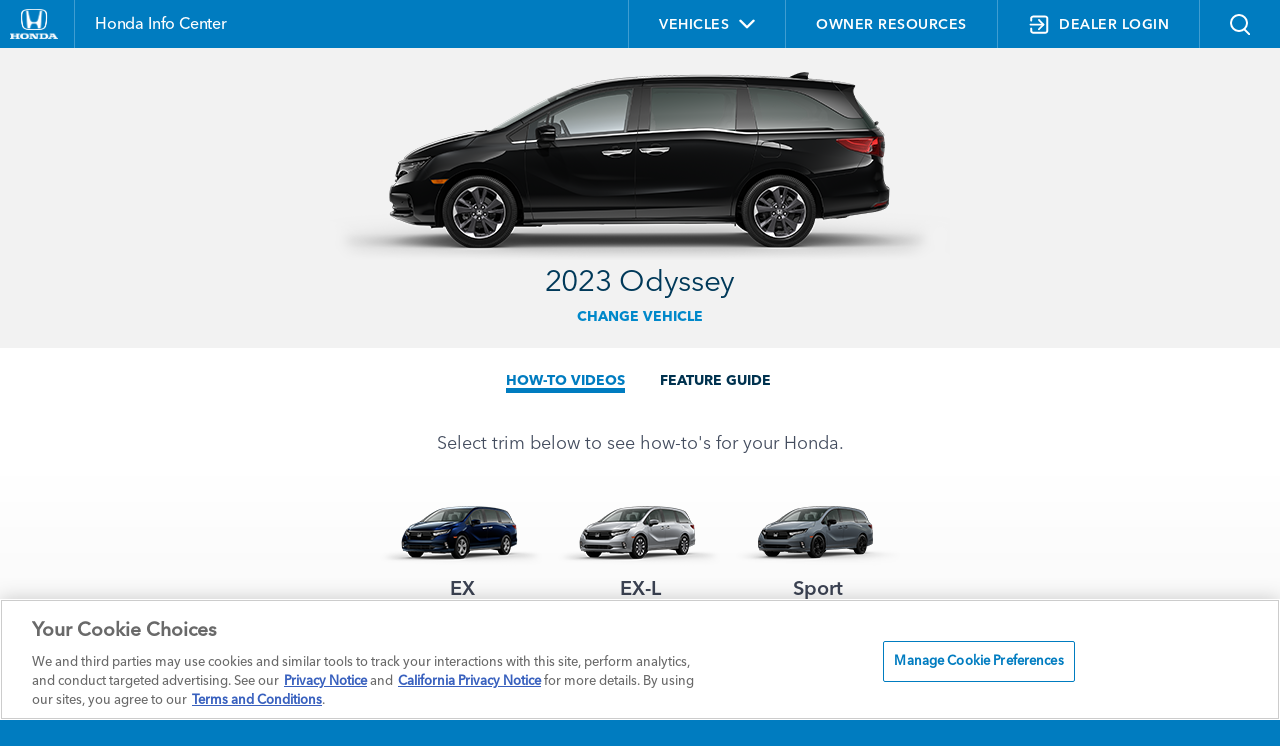

--- FILE ---
content_type: text/html; charset=utf-8
request_url: https://www.hondainfocenter.com/2023/Odyssey/?cid=dmg_qrcode&
body_size: 23503
content:
<!--
8.17
11/8/2025 7:13:16 PM
/2023/Odyssey/?cid=dmg_qrcode&
DPTS C: T
//-->

<!DOCTYPE html>


<html>
<head>
<!-- OneTrust Cookies Consent Notice start for hondainfocenter.com -->

    
    <!-- OneTrust Cookies Consent Notice start for hondainfocenter.com -->
<script src="https://cdn.cookielaw.org/scripttemplates/otSDKStub.js" data-document-language="true" type="text/javascript" charset="UTF-8" data-dlayer-name="dataLayerOneTrust" data-domain-script="019765e3-d4c9-77ba-acbf-0f9b38d18da0" ></script>
<script type="text/javascript">
			function OptanonWrapper() {
				       const categoriesToManage = ['C0002', 'C0003', 'C0004'];

if (typeof OptanonActiveGroups === 'undefined') return;

/**
 * Decodes a base64 encoded string.
 */
function decodeBase64(str) {
    try {
     return atob(str);
    } catch (e) {
     console.warn('Failed to decode base64 string:', str);
     return null;
    }
}

/**
 * Handles the injection of scripts based on user consent.
 */
function handleScripts() {
    categoriesToManage.forEach(category => {
     const consentGiven = OptanonActiveGroups.includes(category);
     if (!consentGiven) return;

     const scripts = document.querySelectorAll(
      `script.my-optanon-managed[data-optanon-category*="${category}"]:not([data-optanon-injected="true"])`
     );

     scripts?.forEach(script => {
      if (script.getAttribute('data-optanon-injected') === 'true') return;

      const scriptSrc = script.getAttribute('data-src');
      const obfuscatedSrc = script.getAttribute('data-obfuscated-src');
      const isInline = script.getAttribute('data-script-type') === 'inline';

      let finalSrc = scriptSrc;
      if (!finalSrc && obfuscatedSrc) {
       finalSrc = decodeBase64(obfuscatedSrc);
      }

      if (finalSrc) {
       const newScript = document.createElement('script');
       newScript.type = 'text/javascript';
       newScript.src = finalSrc;
       newScript.defer = true;
       document.head.appendChild(newScript);
      } else if (isInline) {
       const inlineScript = document.createElement('script');
       inlineScript.type = 'text/javascript';
       inlineScript.text = script.textContent;
       document.head.appendChild(inlineScript);
      }

      script.setAttribute('data-optanon-injected', 'true');
     });
    });
}

// Initial execution
handleScripts();

// Watch future DOM mutations
const observer = new MutationObserver(handleScripts);
const target = document.body || document.documentElement;

if (target) {
  observer.observe(target, { childList: true, subtree: true });
} else {
  document.addEventListener('DOMContentLoaded', () =>
    observer.observe(document.body, { childList: true, subtree: true }),
    { once: true }
  );
}

// Use OneTrust's OnConsentChanged event
if (typeof window.OneTrust !== 'undefined' && typeof window.OneTrust.OnConsentChanged === 'function') {
    window.OneTrust.OnConsentChanged(() => {
     handleScripts();
    });
}
			}
		</script>
<!-- OneTrust Cookies Consent Notice end for hondainfocenter.com -->
<script type="text/javascript">

	window.cookieFW = {
		"alwaysRemove": function () {
			return { _bti: "Boomtrain", _cc_aud: "Lotame", _cc_cc: "Lotame", _cc_dc: "Lotame", _cc_id: "Lotame", _clsk: "CarNow", _cn_mac: "CarNow", _cn_session: "CarNow", _cn_session_id: "CarNow", "_tq_id.TV-4572277209-1.ea14": "TV Squared", "_tq_id.TV-4572277218-1.4792": "TV Squared", "_tq_id.TV-4572277236-1.5e75": "TV Squared", ab: "Aggregate Knowledge", acs: "Media 6degrees (Dstillery)", anProfile: "Datonics", audit: "Rubicon Project", audit: "Rubicon Project", audit_p: "Magnite", "barometric[cuid]": "Pandora", "barometric[idfa]": "Pandora", bluSiteUserID: "blusource.co.uk", C: "Adform", c: "IPONWEB", cee: "", cimcid: "", clid: "Media 6degrees", CMID: "Casale Media", CMPRO: "Casale Media", CMPS: "Casale Media", csync: "SmartServer", cu: "Adelphic", "data-rk": "Media.net", eud: "Rocketfuel", euds: "Rocketfuel", f5_: "F5", f5avrxxxxxxxaaaaaaaaaaaaaaaa_cspm: "F5", i: "OpenX", IMRID: "Nielsen", INGRESSCOOKIE: "Pulsepoint", inmarket_pixid: "InMarket", khaos: "Rubicon Project", khaos_p: "Rubicon Project", KRTBCOOKIE_XXXX: "Pubmatic", ktcid: "Kargo.com", kwsu: "ciqtracking.com", mako_uid: "Eyeota", ndat: "NinthDecimal", pb_rtb_ev: "Pulsepoint", pb_rtb_ev_part: "Pulsepoint", pid: "SmartServer", PugT: "Pubmatic", rud: "Rocketfuel", ruds: "Rocketfuel", "sd-session-id": "Rezync", SERVERID: "Eyeota", session_id_cookie: "Source Code", SEUNCY: "Semasio ", sglst: "Media 6degrees", TapAd_3WAY_SYNCS: "Tapad", TapAd_DID: "Tapad", TapAd_TS: "Tapad", TestIfCookieP: "SmartServer", tuuid: "BidSwitch", tuuid_lu: "BidSwitch", u: "Aggregate Knowledge", ud: "Exelate", uid: "Adform", uuid2: "AppNexus", "visitor-id": "Media.net", VP: "Pulsepoint", XANDR_PANID: "AppNexus", "zync-uuid": "Rezync" }
		},

		"siteCookies": function () {

			return document.cookie
				.split(';')
				.reduce((acc, cookie) => {
					const [name, ...valueParts] = cookie.trim().split('=');
					const value = valueParts.join('='); // Handles '=' inside the value
					acc[name] = value;
					return acc;
				}, {});
		},
		"oneTrustCategories": function () {
			
			var cookieData = {};

			if(window.Optanon && window.Optanon.GetDomainData) {
			  var domainData = window.Optanon.GetDomainData();
			
			  for (var dd = 0; dd < domainData.Groups.length; dd++) {
				var group = domainData.Groups[dd];
				var cookies = group.Cookies;

				for (var c = 0; c < cookies.length; c++) {
					var cookie = cookies[c];
					cookieData[cookie.Name] = {
						groupId: group.OptanonGroupId,
						groupName: group.GroupName,
						host: cookie.Host
					};
				}
			  }
			}
			return cookieData;
		},
		oneTrustActiveGroups: function () {
			if (typeof window.OptanonActiveGroups === "string") {
				return window.OptanonActiveGroups
			}
			return "";
		},
		currentState: function () {
			var siteCookies = window.cookieFW.siteCookies()
			var alwaysRemove = window.cookieFW.alwaysRemove()
			var oneTrustActiveGroups = window.cookieFW.oneTrustActiveGroups()
			var oneTrustCategories = window.cookieFW.oneTrustCategories();

			window.console.log("===================");
			window.console.log(`Acitve Groups: ${oneTrustActiveGroups}`);
			window.console.log("===================");
			window.console.log("Always Remove:");
			window.console.table(alwaysRemove);
			window.console.log("===================");
			window.console.log("One Trust Categories:");
			window.console.table(oneTrustCategories);
			window.console.log("===================");
			window.console.log("Status:");
			var report = {};

			for (var foundCookie in siteCookies) {
				if (alwaysRemove[foundCookie]) {
					report[foundCookie] = "Error: On Site and on Always Remove List"
				} else if (!oneTrustCategories[foundCookie]) {
					report[foundCookie] = "Error: On Site and not on OneTrust Categorization";
				} else if (oneTrustActiveGroups.indexOf(oneTrustCategories[foundCookie].groupId) === -1) {
					report[foundCookie] = `Error: On Site, should not be appearing based on category: ${oneTrustCategories[foundCookie].groupId} ${oneTrustCategories[foundCookie].groupName}`;
				} else {
					report[foundCookie] = "OK";
				}
			}
			window.console.table(report);
			window.console.log("===================");

		},
		"eraseCookie": function (cookieName) {
		  const domainParts = window.location.hostname.split('.');
		  const pathParts = window.location.pathname.split('/').filter(Boolean);

		  const paths = ['/', ...pathParts.map((_, i) => '/' + pathParts.slice(0, i + 1).join('/'))];
		  const domains = [window.location.hostname];

		  // Add parent domains (e.g., from www.example.com to example.com)
		  for (let i = 1; i < domainParts.length - 1; i++) {
			domains.push(domainParts.slice(i).join('.'));
		  }

		  for (const path of paths) {
			// Try without domain
			document.cookie = `${cookieName}=; Max-Age=0; Path=${path};`;
			for (const domain of domains) {
				document.cookie = `${cookieName}=; Max-Age=0; Path=${path}; Domain=${domain};`;
			}
		  }
		},
		"updateCookies": function () {
			var siteCookies = window.cookieFW.siteCookies()
			var alwaysRemove = window.cookieFW.alwaysRemove()
			var oneTrustActiveGroups = window.cookieFW.oneTrustActiveGroups()
			var oneTrustCategories = window.cookieFW.oneTrustCategories();
			for (var otCookie in oneTrustCategories) {
				var groupId = oneTrustCategories[otCookie].groupId;
				var groupName = oneTrustCategories[otCookie].groupName;
				if (oneTrustActiveGroups.indexOf(groupId) === -1) {
					window.cookieFW.eraseCookie(otCookie);
				}
			}

			for (var arCookie in alwaysRemove) {
				window.cookieFW.eraseCookie(arCookie);
			}
		}
	}

	window.addEventListener('OneTrustGroupsUpdated', function (e) {
		if (window.cookieFW && window.cookieFW.updateCookies) {
			window.cookieFW.updateCookies();
		}
		
		// OneTrust - OneTrustGroupsUpdated 
		if(typeof OptanonWrapper === "function" ) {
		  OptanonWrapper()
		}
	});

	setInterval(function() {
		if (window.cookieFW && window.cookieFW.updateCookies) {
			window.cookieFW.updateCookies();
		}
	},1000);


	// v4.6 version (4.6.03.22.2021)
	// tap-hdaa-framework-slim
	// --------------
	if(typeof window.digitalData === "undefined") {
		window.digitalData = {};
	}
	  
	if(typeof window.digitalData.metadata === "undefined") {
		window.digitalData.metadata = {};
	}
	  
	if(typeof window.digitalData.metadata.property_name === "undefined") {
		window.digitalData.metadata.property_name = "default";
	}
	  
	  
	window.digitalDataLayerLibrary = new function() {
		this.version = function() {return ["stub", "1"]};
		this.trackAction = function(directCallRule, digitalDataUpdate, digitalDataPostTriggerUpdate)
		{
			if(typeof digitalDataUpdate === "undefined") {
				digitalDataUpdate = {};
			}
			if(typeof digitalDataPostTriggerUpdate === "undefined") {
				digitalDataPostTriggerUpdate = {};
			}
			if(typeof window.digitalDataLayerLibraryTrackActionHold === "undefined") {
				window.digitalDataLayerLibraryTrackActionHold = [];
			}
	  
	  
			window.digitalDataLayerLibraryTrackActionHold.push(function() {
	  
	  
				window.digitalDataLayerLibrary.trackAction(directCallRule, JSON.parse(JSON.stringify(digitalDataUpdate)), JSON.parse(JSON.stringify(digitalDataPostTriggerUpdate)));
			})
		}
	  
		this.addClickWatcher = function(elem, fireOnce, callBackFunction, delaySeconds)
		{
	  
			_eventHold("click", [elem, fireOnce, callBackFunction, delaySeconds]);
		}
	  
		this.addTwoSecondWatcher = function(elem, fireOnce, callBackFunction, pageLoadCallBackFunction)
		{
	  
			_eventHold("twosecond", [elem, fireOnce, callBackFunction, pageLoadCallBackFunction]);
		}
		this.addSwipeWatcher = function(direction, elem, fireOnce, callBackFunction)
		{
	  
			_eventHold("swipe", [direction, elem, fireOnce, callBackFunction]);
		}
		this.addChangeWatcher = function(elem, fireOnce, callBackFunction)
		{
	  
			_eventHold("change", [elem, fireOnce, callBackFunction]);
		}
		this.addQueryChange = function (queryKey, fireOnce, callBackFunction, testValue)
		{
	  
			_eventHold("querychange", [queryKey, fireOnce, callBackFunction,testValue]);
		}
	  
		function _eventHold(eventType, inputArray)
		{
	  
			if(typeof window.digitalDataLayerLibraryEventHold === "undefined") {
				window.digitalDataLayerLibraryEventHold = [];
			}
			window.digitalDataLayerLibraryEventHold.push(
				[eventType, inputArray]
			)
	  
			//window.console.log("EventHold-"+eventType+": "+window.digitalDataLayerLibraryEventHold.length)
		}
		this.initialize = function(successFunction)
		{
			if(typeof window.digitalDataLayerLibraryTrackActionHold === "undefined") {
				window.digitalDataLayerLibraryTrackActionHold = [];
			}
	  
			if(typeof successFunction === "function")
			{
				window.digitalDataLayerLibraryTrackActionHold.push(successFunction);
			}
	  
		}
		this.valueEncode = function(value) {
			return value;
		}
	}
	  
	// ===================================
	// "digitalDataLayerWatchers"
	// ===========
	if(typeof window.digitalDataLayerWatchers === "undefined") {
		window.digitalDataLayerWatchers = {};
	}
	if(typeof window.digitalDataLayerWatchers.twosecond === "undefined") {
		window.digitalDataLayerWatchers.twosecond = [];
	}
	if(typeof window.digitalDataLayerWatchers.click=== "undefined") {
		window.digitalDataLayerWatchers.click= [];
	}
	if(typeof window.digitalDataLayerWatchers.swipe=== "undefined") {
		window.digitalDataLayerWatchers.swipe= [];
	}
	if(typeof window.digitalDataLayerWatchers.change=== "undefined") {
		window.digitalDataLayerWatchers.change= [];
	}
	if(typeof window.digitalDataLayerWatchers.querychange=== "undefined") {
		window.digitalDataLayerWatchers.querychange= [];
	}
	if(typeof window.digitalDataLayerWatchers.singleeventkpis=== "undefined") {
		window.digitalDataLayerWatchers.singleeventkpis= [];
	}
	if(typeof window.digitalDataLayerWatchers.readystate=== "undefined") {
		window.digitalDataLayerWatchers.readystate= -1;
	}
	if(typeof window.digitalDataLayerWatchers.currentmodal=== "undefined") {
		window.digitalDataLayerWatchers.currentmodal= "";
	}
	  
	  
	// ===================================
	// "digitalDataTrackActionQueue"
	// ===========
	if(typeof window.digitalDataTrackActionQueue === "undefined") {
		window.digitalDataTrackActionQueue = [];
	}
	// ===================================
	// "digitalDataTrackActionActive"
	// ===========
	window.digitalDataTrackActionActive = false;
	  
	// ===================================
	// "digitalDataTrackActionLog"
	// ===========
	if(typeof window.digitalDataTrackActionLog === "undefined") {
		window.digitalDataTrackActionLog = [];
	}
	</script>


            <meta http-equiv="Content-Type" content="text/html; charset=utf-8" />
            <meta http-equiv="X-UA-Compatible" content="IE=edge">
                <title>2023 Honda Odyssey | Honda Info Center</title>
                <meta name="description" content="Explore how-to videos and feature guides on popular topics like Bluetooth&#194;&#174; HandsFreeLink&#194;&#174;, Honda Sensing&#194;&#174; Technologies, and more for the 2023 Honda Odyssey.">
                <meta name="keywords" content="">
            <meta name="viewport" content="width=device-width, initial-scale=1, maximum-scale=1,user-scalable=0" />
            <link rel="icon" type="image/png" sizes="32x32" href="/favicon-32x32.png">
            <link rel="icon" type="image/png" sizes="16x16" href="/favicon-16x16.png">
            <link rel="shortcut icon" type="image/x-icon" href="/favicon.ico">
            <link rel="stylesheet" type="text/css" href="/assets/fonts/8e90e8a9-3dd7-4678-af94-2d5cf5e63e0c/8e90e8a9-3dd7-4678-af94-2d5cf5e63e0c.css">
            <link rel="stylesheet" href="https://fonts.googleapis.com/css2?family=Material+Symbols+Outlined:opsz,wght,FILL,GRAD@24,400,0,0&icon_names=add_circle" type="text/plain" class="optanon-category-C0001" />
            <link rel="stylesheet" type="text/css" href="/assets/styles/jquery.fancybox.min.css" />
            <link rel="stylesheet" media="screen" href="/assets/styles/styles.css?v=1.0.8.3" />
            <link rel="stylesheet" media="print" href="/assets/styles/printstyles.css" />
            <script src="https://www.google.com/recaptcha/api.js?onload=CaptchaCallback&render=explicit" type="text/plain" class="optanon-category-C0001" async defer></script>
            <style media="print">
                .table--dropdown td span.tbull {
                    color: #1878b3 !important;
                }
            </style>


    <script data-src="https://assets.adobedtm.com/launch-ENde5d440750fa4f9983d05ab69935d96f.min.js" type="text/plain" type="text/plain" class="my-optanon-managed" data-optanon-category="C0002,C0004"></script>
    

    <script type="text/javascript">
        


    </script>
    <style>
                /*Custom CSS*/
/*.ev-video-container .ev-video-dealer-rte {
    display: none !important;
}*/
.ev-video-container + .ev-video-container .ev-video-dealer-rte {
    display: block !important;
}
.ev-vehicles-container .ev-vehicles-bg .ev-vehicle-cards .ev-vehicle-feature .content .title, .ev-vehicles-container .ev-vehicles-bg .ev-vehicle-cards .ev-vehicle-feature .content .details{color:#00395a;}

    </style>
</head>




<body >





        <div class="header-wrapper">
            <header class="header">
                <div class="container">
                    <div class="row">
                        <div class="col-lg-6">
                            <div class="title-logo-container">
                                <div class="logo-title-container">
                                    <div class="header__logo">
                                        <a href="/">
                                            <img src="/-/media/Honda-Sales-Tool-Media-Folder/Images/logo-honda.ashx?h=129&amp;iar=0&amp;w=205&amp;hash=6F8C5D261303143DE16C3D92A554762D" alt="honda_logo" width="205" height="129" />
                                        </a>
                                    </div>
                                    <h2 class="header-title">
                                        <a href="/">
                                            <span>Honda Info Center</span>
                                        </a>
                                    </h2>
                                </div>
                                
                                <div class="login-hamburger-container">
                                    <div class="login-status">
                                            <a id="dealer_login" class="login_cta" href="/DPTS-login"><img src="/assets/images/login.svg" /></a>

                                    </div>
                                    <div class="header-ham-menu" id="header-ham-menu">
                                        <button class="header-ham-menu-btn">
                                            <img class="ham-img" src="/assets/images/Atom_Main_Hambuger_Menu.svg" alt="">
                                            <img class="closed-img" src="/assets/images/Atom_Main_Close_white.svg">
                                        </button>
                                    </div>
                                </div>
                                
                            </div>

                        </div>
                        <div class="col-lg-6">
                            <ul class="list-inline">
                                <li id="vnav" class="list-inline-item">
                                    <a class="vehicles-nav" id="vehicles-nav">
                                        <span class="vehicles-span">
                                            Vehicles
                                            <i class="fa fa-angle-down vehicles-icon" aria-hidden="true"></i>
                                        </span>
                                    </a>
                                    




    <div id="mys_component" class="model-year-selector">
        <div class="header">
            <div class="text">Change Vehicle</div>
            <div class="close-button"></div>
            <div class="clr"></div>
        </div>
        <div class="vehicle-dropdown" id="vehicle-dropdown">
            <div class="vehicle-form">
                <div class="select-container">
                    <label>YEAR</label>
                    <select id="year" name="year">
                                <option value="2026">2026</option>
                                <option value="2025">2025</option>
                                <option value="2024">2024</option>
                                <option value="2023">2023</option>
                                <option value="2022">2022</option>
                                <option value="2021">2021</option>
                                <option value="2020">2020</option>
                                <option value="2019">2019</option>
                                <option value="2018">2018</option>
                                <option value="2017">2017</option>
                    </select>
                </div>
                <div class="select-container">
                    <label>MODEL</label>
                    <select id="model" name="model">
                        <option value="">MODEL</option>
                                    <option class="model" data-year="2026" data-path="/2026/Civic-Hatchback/" data-htv="true" value="Civic Hatchback">Civic Hatchback</option>
                                    <option class="model" data-year="2026" data-path="/2026/Civic-Sedan/" data-htv="true" value="Civic Sedan">Civic Sedan</option>
                                    <option class="model" data-year="2026" data-path="/2026/Civic-Si/" data-htv="true" value="Civic Si">Civic Si</option>
                                    <option class="model" data-year="2026" data-path="/2026/CR-V/" data-htv="true" value="CR-V">CR-V</option>
                                    <option class="model" data-year="2026" data-path="/2026/HR-V/" data-htv="true" value="HR-V">HR-V</option>
                                    <option class="model" data-year="2026" data-path="/2026/Odyssey/" data-htv="true" value="Odyssey">Odyssey</option>
                                    <option class="model" data-year="2026" data-path="/2026/Passport/" data-htv="true" value="Passport">Passport</option>
                                    <option class="model" data-year="2026" data-path="/2026/Prologue/" data-htv="true" value="Prologue">Prologue</option>
                                    <option class="model" data-year="2026" data-path="/2026/Ridgeline/" data-htv="true" value="Ridgeline">Ridgeline</option>
                                    <option class="model" data-year="2025" data-path="/2025/Accord/" data-htv="true" value="Accord">Accord</option>
                                    <option class="model" data-year="2025" data-path="/2025/Civic-Hatchback/" data-htv="true" value="Civic Hatchback">Civic Hatchback</option>
                                    <option class="model" data-year="2025" data-path="/2025/Civic-Sedan/" data-htv="true" value="Civic Sedan">Civic Sedan</option>
                                    <option class="model" data-year="2025" data-path="/2025/Civic-Si/" data-htv="true" value="Civic Si">Civic Si</option>
                                    <option class="model" data-year="2025" data-path="/2025/Civic-Type-R/" data-htv="true" value="Civic Type R">Civic Type R</option>
                                    <option class="model" data-year="2025" data-path="/2025/CR-V/" data-htv="true" value="CR-V">CR-V</option>
                                    <option class="model" data-year="2025" data-path="/2025/CR-V-eFCEV/" data-htv="true" value="CR-V e:FCEV">CR-V e:FCEV</option>
                                    <option class="model" data-year="2025" data-path="/2025/HR-V/" data-htv="true" value="HR-V">HR-V</option>
                                    <option class="model" data-year="2025" data-path="/2025/Odyssey/" data-htv="true" value="Odyssey">Odyssey</option>
                                    <option class="model" data-year="2025" data-path="/2025/Passport/" data-htv="true" value="Passport">Passport</option>
                                    <option class="model" data-year="2025" data-path="/2025/Pilot/" data-htv="true" value="Pilot">Pilot</option>
                                    <option class="model" data-year="2025" data-path="/2025/Prologue/" data-htv="true" value="Prologue">Prologue</option>
                                    <option class="model" data-year="2025" data-path="/2025/Ridgeline/" data-htv="true" value="Ridgeline">Ridgeline</option>
                                    <option class="model" data-year="2024" data-path="/2024/Accord/" data-htv="true" value="Accord">Accord</option>
                                    <option class="model" data-year="2024" data-path="/2024/Civic-Hatchback/" data-htv="true" value="Civic Hatchback">Civic Hatchback</option>
                                    <option class="model" data-year="2024" data-path="/2024/Civic-Sedan/" data-htv="true" value="Civic Sedan">Civic Sedan</option>
                                    <option class="model" data-year="2024" data-path="/2024/Civic-Si/" data-htv="true" value="Civic Si">Civic Si</option>
                                    <option class="model" data-year="2024" data-path="/2024/Civic-Type-R/" data-htv="true" value="Civic Type R">Civic Type R</option>
                                    <option class="model" data-year="2024" data-path="/2024/CR-V/" data-htv="true" value="CR-V">CR-V</option>
                                    <option class="model" data-year="2024" data-path="/2024/HR-V/" data-htv="true" value="HR-V">HR-V</option>
                                    <option class="model" data-year="2024" data-path="/2024/Odyssey/" data-htv="true" value="Odyssey">Odyssey</option>
                                    <option class="model" data-year="2024" data-path="/2024/Passport/" data-htv="true" value="Passport">Passport</option>
                                    <option class="model" data-year="2024" data-path="/2024/Pilot/" data-htv="true" value="Pilot">Pilot</option>
                                    <option class="model" data-year="2024" data-path="/2024/Prologue/" data-htv="true" value="Prologue">Prologue</option>
                                    <option class="model" data-year="2024" data-path="/2024/Ridgeline/" data-htv="true" value="Ridgeline">Ridgeline</option>
                                    <option class="model" data-year="2023" data-path="/2023/Accord/" data-htv="true" value="Accord">Accord</option>
                                    <option class="model" data-year="2023" data-path="/2023/Civic-Hatchback/" data-htv="true" value="Civic Hatchback">Civic Hatchback</option>
                                    <option class="model" data-year="2023" data-path="/2023/Civic-Si/" data-htv="true" value="Civic Si">Civic Si</option>
                                    <option class="model" data-year="2023" data-path="/2023/Civic-Type-R/" data-htv="true" value="Civic Type R">Civic Type R</option>
                                    <option class="model" data-year="2023" data-path="/2023/Civic-Sedan/" data-htv="true" value="Civic Sedan">Civic Sedan</option>
                                    <option class="model" data-year="2023" data-path="/2023/CR-V/" data-htv="true" value="CR-V">CR-V</option>
                                    <option class="model" data-year="2023" data-path="/2023/HR-V/" data-htv="true" value="HR-V">HR-V</option>
                                    <option class="model" data-year="2023" data-path="/2023/Odyssey/" data-htv="true" value="Odyssey">Odyssey</option>
                                    <option class="model" data-year="2023" data-path="/2023/Passport/" data-htv="true" value="Passport">Passport</option>
                                    <option class="model" data-year="2023" data-path="/2023/Pilot/" data-htv="true" value="Pilot">Pilot</option>
                                    <option class="model" data-year="2023" data-path="/2023/Ridgeline/" data-htv="true" value="Ridgeline">Ridgeline</option>
                                    <option class="model" data-year="2022" data-path="/2022/Accord/" data-htv="false" value="Accord">Accord</option>
                                    <option class="model" data-year="2022" data-path="/2022/Accord-Hybrid/" data-htv="false" value="Accord Hybrid">Accord Hybrid</option>
                                    <option class="model" data-year="2022" data-path="/2022/Civic-Hatchback/" data-htv="true" value="Civic Hatchback">Civic Hatchback</option>
                                    <option class="model" data-year="2022" data-path="/2022/Civic-Sedan/" data-htv="true" value="Civic Sedan">Civic Sedan</option>
                                    <option class="model" data-year="2022" data-path="/2022/Civic-Si/" data-htv="true" value="Civic Si">Civic Si</option>
                                    <option class="model" data-year="2022" data-path="/2022/CR-V/" data-htv="true" value="CR-V">CR-V</option>
                                    <option class="model" data-year="2022" data-path="/2022/CR-V-Hybrid/" data-htv="true" value="CR-V Hybrid">CR-V Hybrid</option>
                                    <option class="model" data-year="2022" data-path="/2022/HR-V/" data-htv="true" value="HR-V">HR-V</option>
                                    <option class="model" data-year="2022" data-path="/2022/Insight/" data-htv="true" value="Insight">Insight</option>
                                    <option class="model" data-year="2022" data-path="/2022/Odyssey/" data-htv="true" value="Odyssey">Odyssey</option>
                                    <option class="model" data-year="2022" data-path="/2022/Passport/" data-htv="true" value="Passport">Passport</option>
                                    <option class="model" data-year="2022" data-path="/2022/Pilot/" data-htv="true" value="Pilot">Pilot</option>
                                    <option class="model" data-year="2022" data-path="/2022/Ridgeline/" data-htv="true" value="Ridgeline">Ridgeline</option>
                                    <option class="model" data-year="2021" data-path="/2021/Accord/" data-htv="false" value="Accord">Accord</option>
                                    <option class="model" data-year="2021" data-path="/2021/Accord-Hybrid/" data-htv="false" value="Accord Hybrid">Accord Hybrid</option>
                                    <option class="model" data-year="2021" data-path="/2021/Civic-Hatchback/" data-htv="true" value="Civic Hatchback">Civic Hatchback</option>
                                    <option class="model" data-year="2021" data-path="/2021/Civic-Sedan/" data-htv="true" value="Civic Sedan">Civic Sedan</option>
                                    <option class="model" data-year="2021" data-path="/2021/Civic-Type-R/" data-htv="true" value="Civic Type R">Civic Type R</option>
                                    <option class="model" data-year="2021" data-path="/2021/Clarity-Fuel-Cell/" data-htv="false" value="Clarity Fuel Cell">Clarity Fuel Cell</option>
                                    <option class="model" data-year="2021" data-path="/2021/Clarity-Plug-In-Hybrid/" data-htv="false" value="Clarity Plug-In-Hybrid">Clarity Plug-In-Hybrid</option>
                                    <option class="model" data-year="2021" data-path="/2021/CR-V/" data-htv="true" value="CR-V">CR-V</option>
                                    <option class="model" data-year="2021" data-path="/2021/CR-V-Hybrid/" data-htv="true" value="CR-V Hybrid">CR-V Hybrid</option>
                                    <option class="model" data-year="2021" data-path="/2021/HR-V/" data-htv="true" value="HR-V">HR-V</option>
                                    <option class="model" data-year="2021" data-path="/2021/Insight/" data-htv="true" value="Insight">Insight</option>
                                    <option class="model" data-year="2021" data-path="/2021/Odyssey/" data-htv="true" value="Odyssey">Odyssey</option>
                                    <option class="model" data-year="2021" data-path="/2021/Passport/" data-htv="true" value="Passport">Passport</option>
                                    <option class="model" data-year="2021" data-path="/2021/Pilot/" data-htv="true" value="Pilot">Pilot</option>
                                    <option class="model" data-year="2021" data-path="/2021/Ridgeline/" data-htv="true" value="Ridgeline">Ridgeline</option>
                                    <option class="model" data-year="2020" data-path="/2020/Accord/" data-htv="false" value="Accord">Accord</option>
                                    <option class="model" data-year="2020" data-path="/2020/Accord-Hybrid/" data-htv="false" value="Accord Hybrid">Accord Hybrid</option>
                                    <option class="model" data-year="2020" data-path="/2020/Civic-Coupe/" data-htv="true" value="Civic Coupe">Civic Coupe</option>
                                    <option class="model" data-year="2020" data-path="/2020/Civic-Si-Coupe/" data-htv="true" value="Civic Si Coupe">Civic Si Coupe</option>
                                    <option class="model" data-year="2020" data-path="/2020/Civic-Hatchback/" data-htv="true" value="Civic Hatchback">Civic Hatchback</option>
                                    <option class="model" data-year="2020" data-path="/2020/Civic-Type-R/" data-htv="true" value="Civic Type R">Civic Type R</option>
                                    <option class="model" data-year="2020" data-path="/2020/Civic-Sedan/" data-htv="true" value="Civic Sedan">Civic Sedan</option>
                                    <option class="model" data-year="2020" data-path="/2020/Civic-Si-Sedan/" data-htv="true" value="Civic Si Sedan">Civic Si Sedan</option>
                                    <option class="model" data-year="2020" data-path="/2020/Clarity-Fuel-Cell/" data-htv="false" value="Clarity Fuel Cell">Clarity Fuel Cell</option>
                                    <option class="model" data-year="2020" data-path="/2020/Clarity-Plug-In-Hybrid/" data-htv="false" value="Clarity Plug-In-Hybrid">Clarity Plug-In-Hybrid</option>
                                    <option class="model" data-year="2020" data-path="/2020/CR-V/" data-htv="true" value="CR-V">CR-V</option>
                                    <option class="model" data-year="2020" data-path="/2020/CR-V-Hybrid/" data-htv="true" value="CR-V Hybrid">CR-V Hybrid</option>
                                    <option class="model" data-year="2020" data-path="/2020/Fit/" data-htv="true" value="Fit">Fit</option>
                                    <option class="model" data-year="2020" data-path="/2020/HR-V/" data-htv="true" value="HR-V">HR-V</option>
                                    <option class="model" data-year="2020" data-path="/2020/Insight/" data-htv="true" value="Insight">Insight</option>
                                    <option class="model" data-year="2020" data-path="/2020/Odyssey/" data-htv="true" value="Odyssey">Odyssey</option>
                                    <option class="model" data-year="2020" data-path="/2020/Passport/" data-htv="true" value="Passport">Passport</option>
                                    <option class="model" data-year="2020" data-path="/2020/Pilot/" data-htv="true" value="Pilot">Pilot</option>
                                    <option class="model" data-year="2020" data-path="/2020/Ridgeline/" data-htv="true" value="Ridgeline">Ridgeline</option>
                                    <option class="model" data-year="2019" data-path="/2019/Accord/" data-htv="false" value="Accord">Accord</option>
                                    <option class="model" data-year="2019" data-path="/2019/Accord-Hybrid/" data-htv="false" value="Accord Hybrid">Accord Hybrid</option>
                                    <option class="model" data-year="2019" data-path="/2019/Civic-Hatchback/" data-htv="true" value="Civic Hatchback">Civic Hatchback</option>
                                    <option class="model" data-year="2019" data-path="/2019/Civic-Sedan/" data-htv="true" value="Civic Sedan">Civic Sedan</option>
                                    <option class="model" data-year="2019" data-path="/2019/Civic-Coupe/" data-htv="true" value="Civic Coupe">Civic Coupe</option>
                                    <option class="model" data-year="2019" data-path="/2019/Clarity-Electric/" data-htv="false" value="Clarity Electric">Clarity Electric</option>
                                    <option class="model" data-year="2019" data-path="/2019/Clarity-Fuel-Cell/" data-htv="false" value="Clarity Fuel Cell">Clarity Fuel Cell</option>
                                    <option class="model" data-year="2019" data-path="/2019/Clarity-Plug-In-Hybrid/" data-htv="false" value="Clarity Plug-In Hybrid">Clarity Plug-In Hybrid</option>
                                    <option class="model" data-year="2019" data-path="/2019/CR-V/" data-htv="true" value="CR-V">CR-V</option>
                                    <option class="model" data-year="2019" data-path="/2019/Fit/" data-htv="true" value="Fit">Fit</option>
                                    <option class="model" data-year="2019" data-path="/2019/HR-V/" data-htv="true" value="HR-V">HR-V</option>
                                    <option class="model" data-year="2019" data-path="/2019/Insight/" data-htv="true" value="Insight">Insight</option>
                                    <option class="model" data-year="2019" data-path="/2019/Odyssey/" data-htv="false" value="Odyssey">Odyssey</option>
                                    <option class="model" data-year="2019" data-path="/2019/Passport/" data-htv="true" value="Passport">Passport</option>
                                    <option class="model" data-year="2019" data-path="/2019/Pilot/" data-htv="true" value="Pilot">Pilot</option>
                                    <option class="model" data-year="2019" data-path="/2019/Ridgeline/" data-htv="true" value="Ridgeline">Ridgeline</option>
                                    <option class="model" data-year="2018" data-path="/2018/Accord/" data-htv="false" value="Accord">Accord</option>
                                    <option class="model" data-year="2018" data-path="/2018/Accord-Hybrid/" data-htv="false" value="Accord Hybrid">Accord Hybrid</option>
                                    <option class="model" data-year="2018" data-path="/2018/Civic-Hatchback/" data-htv="false" value="Civic Hatchback">Civic Hatchback</option>
                                    <option class="model" data-year="2018" data-path="/2018/Civic-Sedan/" data-htv="false" value="Civic Sedan">Civic Sedan</option>
                                    <option class="model" data-year="2018" data-path="/2018/Civic-Coupe/" data-htv="true" value="Civic Coupe">Civic Coupe</option>
                                    <option class="model" data-year="2018" data-path="/2018/Clarity-Electric/" data-htv="false" value="Clarity Electric">Clarity Electric</option>
                                    <option class="model" data-year="2018" data-path="/2018/Clarity-Fuel-Cell/" data-htv="false" value="Clarity Fuel Cell">Clarity Fuel Cell</option>
                                    <option class="model" data-year="2018" data-path="/2018/Clarity-Plug-In-Hybrid/" data-htv="false" value="Clarity Plug-In Hybrid">Clarity Plug-In Hybrid</option>
                                    <option class="model" data-year="2018" data-path="/2018/CR-V/" data-htv="true" value="CR-V">CR-V</option>
                                    <option class="model" data-year="2018" data-path="/2018/Fit/" data-htv="true" value="Fit">Fit</option>
                                    <option class="model" data-year="2018" data-path="/2018/HR-V/" data-htv="false" value="HR-V">HR-V</option>
                                    <option class="model" data-year="2018" data-path="/2018/Odyssey/" data-htv="false" value="Odyssey">Odyssey</option>
                                    <option class="model" data-year="2018" data-path="/2018/Pilot/" data-htv="false" value="Pilot">Pilot</option>
                                    <option class="model" data-year="2018" data-path="/2018/Ridgeline/" data-htv="true" value="Ridgeline">Ridgeline</option>
                                    <option class="model" data-year="2017" data-path="/2017/Accord-Coupe/" data-htv="false" value="Accord Coupe">Accord Coupe</option>
                                    <option class="model" data-year="2017" data-path="/2017/Accord-Hybrid/" data-htv="false" value="Accord Hybrid">Accord Hybrid</option>
                                    <option class="model" data-year="2017" data-path="/2017/Accord-Sedan/" data-htv="false" value="Accord Sedan">Accord Sedan</option>
                                    <option class="model" data-year="2017" data-path="/2017/Civic-Coupe/" data-htv="false" value="Civic Coupe">Civic Coupe</option>
                                    <option class="model" data-year="2017" data-path="/2017/Civic-Sedan/" data-htv="false" value="Civic Sedan">Civic Sedan</option>
                                    <option class="model" data-year="2017" data-path="/2017/Clarity-Electric/" data-htv="false" value="Clarity Electric">Clarity Electric</option>
                                    <option class="model" data-year="2017" data-path="/2017/Clarity-Fuel-Cell/" data-htv="false" value="Clarity Fuel Cell">Clarity Fuel Cell</option>
                                    <option class="model" data-year="2017" data-path="/2017/CR-V/" data-htv="false" value="CR-V">CR-V</option>
                                    <option class="model" data-year="2017" data-path="/2017/Pilot/" data-htv="false" value="Pilot">Pilot</option>
                                    <option class="model" data-year="2017" data-path="/2017/Ridgeline/" data-htv="false" value="Ridgeline">Ridgeline</option>
                    </select>
                </div>
                <div id="gobtn" class="btn-go submit">GO</div>
                <div class="button-list">
                    <div id="htv-btn" class="btn-primary-red submit">HOW-TO VIDEOS</div>
                    <div id="fg-btn" class="btn-secondary-red submit">FEATURE GUIDE</div>
                </div>
            </div>
        </div>
    </div>




                                </li>
                                <li class="list-inline-item">
                                    <a href="/Owner-Resources/">OWNER RESOURCES</a>
                                </li>
                                <li class="list-inline-item">
                                        <a id="dealer_login" class="login_cta" href="/DPTS-login">
                                            <span>
                                                <img src="/assets/images/atom_icon_login.svg" alt="" height="18px" />
                                                DEALER LOGIN
                                            </span>
                                        </a>


                                </li>
                                <li class="list-inline-item">
                                    <a href="#" class="header__search__button">
                                        <i class="fa fa-search"></i>
                                        <i class="fa fa-times"></i>
                                    </a>
                                </li>
                            </ul>
                        </div>
                    </div>
                </div>

            </header>
            <div class="header__search-bar">
                <div class="container">
                    <form method="get" action="/Search/">
                        <div class="header__search-bar__box">
                            <i class="fa fa-search"></i>

                            <input name="searchTerm" id="searchTerm" class="header__search-bar__search" type="search" placeholder="Search for anything Honda..." />
                            <input class="header__search-bar__button" type="submit" value="GO" />
                        </div>

                    </form>
                </div>
            </div>
        </div>
        <div class="menu-mobile">
            <div class="menu-mobile-content">


                <h3>VEHICLES</h3>
                




    <div id="mys_component" class="model-year-selector">
        <div class="header">
            <div class="text">Change Vehicle</div>
            <div class="close-button"></div>
            <div class="clr"></div>
        </div>
        <div class="vehicle-dropdown" id="vehicle-dropdown">
            <div class="vehicle-form">
                <div class="select-container">
                    <label>YEAR</label>
                    <select id="year" name="year">
                                <option value="2026">2026</option>
                                <option value="2025">2025</option>
                                <option value="2024">2024</option>
                                <option value="2023">2023</option>
                                <option value="2022">2022</option>
                                <option value="2021">2021</option>
                                <option value="2020">2020</option>
                                <option value="2019">2019</option>
                                <option value="2018">2018</option>
                                <option value="2017">2017</option>
                    </select>
                </div>
                <div class="select-container">
                    <label>MODEL</label>
                    <select id="model" name="model">
                        <option value="">MODEL</option>
                                    <option class="model" data-year="2026" data-path="/2026/Civic-Hatchback/" data-htv="true" value="Civic Hatchback">Civic Hatchback</option>
                                    <option class="model" data-year="2026" data-path="/2026/Civic-Sedan/" data-htv="true" value="Civic Sedan">Civic Sedan</option>
                                    <option class="model" data-year="2026" data-path="/2026/Civic-Si/" data-htv="true" value="Civic Si">Civic Si</option>
                                    <option class="model" data-year="2026" data-path="/2026/CR-V/" data-htv="true" value="CR-V">CR-V</option>
                                    <option class="model" data-year="2026" data-path="/2026/HR-V/" data-htv="true" value="HR-V">HR-V</option>
                                    <option class="model" data-year="2026" data-path="/2026/Odyssey/" data-htv="true" value="Odyssey">Odyssey</option>
                                    <option class="model" data-year="2026" data-path="/2026/Passport/" data-htv="true" value="Passport">Passport</option>
                                    <option class="model" data-year="2026" data-path="/2026/Prologue/" data-htv="true" value="Prologue">Prologue</option>
                                    <option class="model" data-year="2026" data-path="/2026/Ridgeline/" data-htv="true" value="Ridgeline">Ridgeline</option>
                                    <option class="model" data-year="2025" data-path="/2025/Accord/" data-htv="true" value="Accord">Accord</option>
                                    <option class="model" data-year="2025" data-path="/2025/Civic-Hatchback/" data-htv="true" value="Civic Hatchback">Civic Hatchback</option>
                                    <option class="model" data-year="2025" data-path="/2025/Civic-Sedan/" data-htv="true" value="Civic Sedan">Civic Sedan</option>
                                    <option class="model" data-year="2025" data-path="/2025/Civic-Si/" data-htv="true" value="Civic Si">Civic Si</option>
                                    <option class="model" data-year="2025" data-path="/2025/Civic-Type-R/" data-htv="true" value="Civic Type R">Civic Type R</option>
                                    <option class="model" data-year="2025" data-path="/2025/CR-V/" data-htv="true" value="CR-V">CR-V</option>
                                    <option class="model" data-year="2025" data-path="/2025/CR-V-eFCEV/" data-htv="true" value="CR-V e:FCEV">CR-V e:FCEV</option>
                                    <option class="model" data-year="2025" data-path="/2025/HR-V/" data-htv="true" value="HR-V">HR-V</option>
                                    <option class="model" data-year="2025" data-path="/2025/Odyssey/" data-htv="true" value="Odyssey">Odyssey</option>
                                    <option class="model" data-year="2025" data-path="/2025/Passport/" data-htv="true" value="Passport">Passport</option>
                                    <option class="model" data-year="2025" data-path="/2025/Pilot/" data-htv="true" value="Pilot">Pilot</option>
                                    <option class="model" data-year="2025" data-path="/2025/Prologue/" data-htv="true" value="Prologue">Prologue</option>
                                    <option class="model" data-year="2025" data-path="/2025/Ridgeline/" data-htv="true" value="Ridgeline">Ridgeline</option>
                                    <option class="model" data-year="2024" data-path="/2024/Accord/" data-htv="true" value="Accord">Accord</option>
                                    <option class="model" data-year="2024" data-path="/2024/Civic-Hatchback/" data-htv="true" value="Civic Hatchback">Civic Hatchback</option>
                                    <option class="model" data-year="2024" data-path="/2024/Civic-Sedan/" data-htv="true" value="Civic Sedan">Civic Sedan</option>
                                    <option class="model" data-year="2024" data-path="/2024/Civic-Si/" data-htv="true" value="Civic Si">Civic Si</option>
                                    <option class="model" data-year="2024" data-path="/2024/Civic-Type-R/" data-htv="true" value="Civic Type R">Civic Type R</option>
                                    <option class="model" data-year="2024" data-path="/2024/CR-V/" data-htv="true" value="CR-V">CR-V</option>
                                    <option class="model" data-year="2024" data-path="/2024/HR-V/" data-htv="true" value="HR-V">HR-V</option>
                                    <option class="model" data-year="2024" data-path="/2024/Odyssey/" data-htv="true" value="Odyssey">Odyssey</option>
                                    <option class="model" data-year="2024" data-path="/2024/Passport/" data-htv="true" value="Passport">Passport</option>
                                    <option class="model" data-year="2024" data-path="/2024/Pilot/" data-htv="true" value="Pilot">Pilot</option>
                                    <option class="model" data-year="2024" data-path="/2024/Prologue/" data-htv="true" value="Prologue">Prologue</option>
                                    <option class="model" data-year="2024" data-path="/2024/Ridgeline/" data-htv="true" value="Ridgeline">Ridgeline</option>
                                    <option class="model" data-year="2023" data-path="/2023/Accord/" data-htv="true" value="Accord">Accord</option>
                                    <option class="model" data-year="2023" data-path="/2023/Civic-Hatchback/" data-htv="true" value="Civic Hatchback">Civic Hatchback</option>
                                    <option class="model" data-year="2023" data-path="/2023/Civic-Si/" data-htv="true" value="Civic Si">Civic Si</option>
                                    <option class="model" data-year="2023" data-path="/2023/Civic-Type-R/" data-htv="true" value="Civic Type R">Civic Type R</option>
                                    <option class="model" data-year="2023" data-path="/2023/Civic-Sedan/" data-htv="true" value="Civic Sedan">Civic Sedan</option>
                                    <option class="model" data-year="2023" data-path="/2023/CR-V/" data-htv="true" value="CR-V">CR-V</option>
                                    <option class="model" data-year="2023" data-path="/2023/HR-V/" data-htv="true" value="HR-V">HR-V</option>
                                    <option class="model" data-year="2023" data-path="/2023/Odyssey/" data-htv="true" value="Odyssey">Odyssey</option>
                                    <option class="model" data-year="2023" data-path="/2023/Passport/" data-htv="true" value="Passport">Passport</option>
                                    <option class="model" data-year="2023" data-path="/2023/Pilot/" data-htv="true" value="Pilot">Pilot</option>
                                    <option class="model" data-year="2023" data-path="/2023/Ridgeline/" data-htv="true" value="Ridgeline">Ridgeline</option>
                                    <option class="model" data-year="2022" data-path="/2022/Accord/" data-htv="false" value="Accord">Accord</option>
                                    <option class="model" data-year="2022" data-path="/2022/Accord-Hybrid/" data-htv="false" value="Accord Hybrid">Accord Hybrid</option>
                                    <option class="model" data-year="2022" data-path="/2022/Civic-Hatchback/" data-htv="true" value="Civic Hatchback">Civic Hatchback</option>
                                    <option class="model" data-year="2022" data-path="/2022/Civic-Sedan/" data-htv="true" value="Civic Sedan">Civic Sedan</option>
                                    <option class="model" data-year="2022" data-path="/2022/Civic-Si/" data-htv="true" value="Civic Si">Civic Si</option>
                                    <option class="model" data-year="2022" data-path="/2022/CR-V/" data-htv="true" value="CR-V">CR-V</option>
                                    <option class="model" data-year="2022" data-path="/2022/CR-V-Hybrid/" data-htv="true" value="CR-V Hybrid">CR-V Hybrid</option>
                                    <option class="model" data-year="2022" data-path="/2022/HR-V/" data-htv="true" value="HR-V">HR-V</option>
                                    <option class="model" data-year="2022" data-path="/2022/Insight/" data-htv="true" value="Insight">Insight</option>
                                    <option class="model" data-year="2022" data-path="/2022/Odyssey/" data-htv="true" value="Odyssey">Odyssey</option>
                                    <option class="model" data-year="2022" data-path="/2022/Passport/" data-htv="true" value="Passport">Passport</option>
                                    <option class="model" data-year="2022" data-path="/2022/Pilot/" data-htv="true" value="Pilot">Pilot</option>
                                    <option class="model" data-year="2022" data-path="/2022/Ridgeline/" data-htv="true" value="Ridgeline">Ridgeline</option>
                                    <option class="model" data-year="2021" data-path="/2021/Accord/" data-htv="false" value="Accord">Accord</option>
                                    <option class="model" data-year="2021" data-path="/2021/Accord-Hybrid/" data-htv="false" value="Accord Hybrid">Accord Hybrid</option>
                                    <option class="model" data-year="2021" data-path="/2021/Civic-Hatchback/" data-htv="true" value="Civic Hatchback">Civic Hatchback</option>
                                    <option class="model" data-year="2021" data-path="/2021/Civic-Sedan/" data-htv="true" value="Civic Sedan">Civic Sedan</option>
                                    <option class="model" data-year="2021" data-path="/2021/Civic-Type-R/" data-htv="true" value="Civic Type R">Civic Type R</option>
                                    <option class="model" data-year="2021" data-path="/2021/Clarity-Fuel-Cell/" data-htv="false" value="Clarity Fuel Cell">Clarity Fuel Cell</option>
                                    <option class="model" data-year="2021" data-path="/2021/Clarity-Plug-In-Hybrid/" data-htv="false" value="Clarity Plug-In-Hybrid">Clarity Plug-In-Hybrid</option>
                                    <option class="model" data-year="2021" data-path="/2021/CR-V/" data-htv="true" value="CR-V">CR-V</option>
                                    <option class="model" data-year="2021" data-path="/2021/CR-V-Hybrid/" data-htv="true" value="CR-V Hybrid">CR-V Hybrid</option>
                                    <option class="model" data-year="2021" data-path="/2021/HR-V/" data-htv="true" value="HR-V">HR-V</option>
                                    <option class="model" data-year="2021" data-path="/2021/Insight/" data-htv="true" value="Insight">Insight</option>
                                    <option class="model" data-year="2021" data-path="/2021/Odyssey/" data-htv="true" value="Odyssey">Odyssey</option>
                                    <option class="model" data-year="2021" data-path="/2021/Passport/" data-htv="true" value="Passport">Passport</option>
                                    <option class="model" data-year="2021" data-path="/2021/Pilot/" data-htv="true" value="Pilot">Pilot</option>
                                    <option class="model" data-year="2021" data-path="/2021/Ridgeline/" data-htv="true" value="Ridgeline">Ridgeline</option>
                                    <option class="model" data-year="2020" data-path="/2020/Accord/" data-htv="false" value="Accord">Accord</option>
                                    <option class="model" data-year="2020" data-path="/2020/Accord-Hybrid/" data-htv="false" value="Accord Hybrid">Accord Hybrid</option>
                                    <option class="model" data-year="2020" data-path="/2020/Civic-Coupe/" data-htv="true" value="Civic Coupe">Civic Coupe</option>
                                    <option class="model" data-year="2020" data-path="/2020/Civic-Si-Coupe/" data-htv="true" value="Civic Si Coupe">Civic Si Coupe</option>
                                    <option class="model" data-year="2020" data-path="/2020/Civic-Hatchback/" data-htv="true" value="Civic Hatchback">Civic Hatchback</option>
                                    <option class="model" data-year="2020" data-path="/2020/Civic-Type-R/" data-htv="true" value="Civic Type R">Civic Type R</option>
                                    <option class="model" data-year="2020" data-path="/2020/Civic-Sedan/" data-htv="true" value="Civic Sedan">Civic Sedan</option>
                                    <option class="model" data-year="2020" data-path="/2020/Civic-Si-Sedan/" data-htv="true" value="Civic Si Sedan">Civic Si Sedan</option>
                                    <option class="model" data-year="2020" data-path="/2020/Clarity-Fuel-Cell/" data-htv="false" value="Clarity Fuel Cell">Clarity Fuel Cell</option>
                                    <option class="model" data-year="2020" data-path="/2020/Clarity-Plug-In-Hybrid/" data-htv="false" value="Clarity Plug-In-Hybrid">Clarity Plug-In-Hybrid</option>
                                    <option class="model" data-year="2020" data-path="/2020/CR-V/" data-htv="true" value="CR-V">CR-V</option>
                                    <option class="model" data-year="2020" data-path="/2020/CR-V-Hybrid/" data-htv="true" value="CR-V Hybrid">CR-V Hybrid</option>
                                    <option class="model" data-year="2020" data-path="/2020/Fit/" data-htv="true" value="Fit">Fit</option>
                                    <option class="model" data-year="2020" data-path="/2020/HR-V/" data-htv="true" value="HR-V">HR-V</option>
                                    <option class="model" data-year="2020" data-path="/2020/Insight/" data-htv="true" value="Insight">Insight</option>
                                    <option class="model" data-year="2020" data-path="/2020/Odyssey/" data-htv="true" value="Odyssey">Odyssey</option>
                                    <option class="model" data-year="2020" data-path="/2020/Passport/" data-htv="true" value="Passport">Passport</option>
                                    <option class="model" data-year="2020" data-path="/2020/Pilot/" data-htv="true" value="Pilot">Pilot</option>
                                    <option class="model" data-year="2020" data-path="/2020/Ridgeline/" data-htv="true" value="Ridgeline">Ridgeline</option>
                                    <option class="model" data-year="2019" data-path="/2019/Accord/" data-htv="false" value="Accord">Accord</option>
                                    <option class="model" data-year="2019" data-path="/2019/Accord-Hybrid/" data-htv="false" value="Accord Hybrid">Accord Hybrid</option>
                                    <option class="model" data-year="2019" data-path="/2019/Civic-Hatchback/" data-htv="true" value="Civic Hatchback">Civic Hatchback</option>
                                    <option class="model" data-year="2019" data-path="/2019/Civic-Sedan/" data-htv="true" value="Civic Sedan">Civic Sedan</option>
                                    <option class="model" data-year="2019" data-path="/2019/Civic-Coupe/" data-htv="true" value="Civic Coupe">Civic Coupe</option>
                                    <option class="model" data-year="2019" data-path="/2019/Clarity-Electric/" data-htv="false" value="Clarity Electric">Clarity Electric</option>
                                    <option class="model" data-year="2019" data-path="/2019/Clarity-Fuel-Cell/" data-htv="false" value="Clarity Fuel Cell">Clarity Fuel Cell</option>
                                    <option class="model" data-year="2019" data-path="/2019/Clarity-Plug-In-Hybrid/" data-htv="false" value="Clarity Plug-In Hybrid">Clarity Plug-In Hybrid</option>
                                    <option class="model" data-year="2019" data-path="/2019/CR-V/" data-htv="true" value="CR-V">CR-V</option>
                                    <option class="model" data-year="2019" data-path="/2019/Fit/" data-htv="true" value="Fit">Fit</option>
                                    <option class="model" data-year="2019" data-path="/2019/HR-V/" data-htv="true" value="HR-V">HR-V</option>
                                    <option class="model" data-year="2019" data-path="/2019/Insight/" data-htv="true" value="Insight">Insight</option>
                                    <option class="model" data-year="2019" data-path="/2019/Odyssey/" data-htv="false" value="Odyssey">Odyssey</option>
                                    <option class="model" data-year="2019" data-path="/2019/Passport/" data-htv="true" value="Passport">Passport</option>
                                    <option class="model" data-year="2019" data-path="/2019/Pilot/" data-htv="true" value="Pilot">Pilot</option>
                                    <option class="model" data-year="2019" data-path="/2019/Ridgeline/" data-htv="true" value="Ridgeline">Ridgeline</option>
                                    <option class="model" data-year="2018" data-path="/2018/Accord/" data-htv="false" value="Accord">Accord</option>
                                    <option class="model" data-year="2018" data-path="/2018/Accord-Hybrid/" data-htv="false" value="Accord Hybrid">Accord Hybrid</option>
                                    <option class="model" data-year="2018" data-path="/2018/Civic-Hatchback/" data-htv="false" value="Civic Hatchback">Civic Hatchback</option>
                                    <option class="model" data-year="2018" data-path="/2018/Civic-Sedan/" data-htv="false" value="Civic Sedan">Civic Sedan</option>
                                    <option class="model" data-year="2018" data-path="/2018/Civic-Coupe/" data-htv="true" value="Civic Coupe">Civic Coupe</option>
                                    <option class="model" data-year="2018" data-path="/2018/Clarity-Electric/" data-htv="false" value="Clarity Electric">Clarity Electric</option>
                                    <option class="model" data-year="2018" data-path="/2018/Clarity-Fuel-Cell/" data-htv="false" value="Clarity Fuel Cell">Clarity Fuel Cell</option>
                                    <option class="model" data-year="2018" data-path="/2018/Clarity-Plug-In-Hybrid/" data-htv="false" value="Clarity Plug-In Hybrid">Clarity Plug-In Hybrid</option>
                                    <option class="model" data-year="2018" data-path="/2018/CR-V/" data-htv="true" value="CR-V">CR-V</option>
                                    <option class="model" data-year="2018" data-path="/2018/Fit/" data-htv="true" value="Fit">Fit</option>
                                    <option class="model" data-year="2018" data-path="/2018/HR-V/" data-htv="false" value="HR-V">HR-V</option>
                                    <option class="model" data-year="2018" data-path="/2018/Odyssey/" data-htv="false" value="Odyssey">Odyssey</option>
                                    <option class="model" data-year="2018" data-path="/2018/Pilot/" data-htv="false" value="Pilot">Pilot</option>
                                    <option class="model" data-year="2018" data-path="/2018/Ridgeline/" data-htv="true" value="Ridgeline">Ridgeline</option>
                                    <option class="model" data-year="2017" data-path="/2017/Accord-Coupe/" data-htv="false" value="Accord Coupe">Accord Coupe</option>
                                    <option class="model" data-year="2017" data-path="/2017/Accord-Hybrid/" data-htv="false" value="Accord Hybrid">Accord Hybrid</option>
                                    <option class="model" data-year="2017" data-path="/2017/Accord-Sedan/" data-htv="false" value="Accord Sedan">Accord Sedan</option>
                                    <option class="model" data-year="2017" data-path="/2017/Civic-Coupe/" data-htv="false" value="Civic Coupe">Civic Coupe</option>
                                    <option class="model" data-year="2017" data-path="/2017/Civic-Sedan/" data-htv="false" value="Civic Sedan">Civic Sedan</option>
                                    <option class="model" data-year="2017" data-path="/2017/Clarity-Electric/" data-htv="false" value="Clarity Electric">Clarity Electric</option>
                                    <option class="model" data-year="2017" data-path="/2017/Clarity-Fuel-Cell/" data-htv="false" value="Clarity Fuel Cell">Clarity Fuel Cell</option>
                                    <option class="model" data-year="2017" data-path="/2017/CR-V/" data-htv="false" value="CR-V">CR-V</option>
                                    <option class="model" data-year="2017" data-path="/2017/Pilot/" data-htv="false" value="Pilot">Pilot</option>
                                    <option class="model" data-year="2017" data-path="/2017/Ridgeline/" data-htv="false" value="Ridgeline">Ridgeline</option>
                    </select>
                </div>
                <div id="gobtn" class="btn-go submit">GO</div>
                <div class="button-list">
                    <div id="htv-btn" class="btn-primary-red submit">HOW-TO VIDEOS</div>
                    <div id="fg-btn" class="btn-secondary-red submit">FEATURE GUIDE</div>
                </div>
            </div>
        </div>
    </div>




                <ul class="mobile-list">

                    <li>
                        <a href="/Owner-Resources/">OWNER RESOURCES</a>
                    </li>

                    <li>
                            <a id="dealer_login" class="login_cta" href="/DPTS-login">
                                <span>
                                    <img src="/assets/images/atom_icon_hamburger_login.svg" />
                                    DEALER LOGIN
                                </span>
                            </a>
                    </li>
                </ul>

                <form id="mobsearch" method="get" action="/Search/">
                    <div class="mobile-searchbar__box">
                        <i class="fa fa-search"></i>
                        <input name="searchTerm" id="searchTermHam" class="header__search-bar__search" type="search" placeholder="Search hondainfocenter.com" />
                        <input id="ham-submit" class="header__search-bar__button" type="submit" value="GO" />
                    </div>
                </form>
            </div>

        </div>


        <div class="main-content">
            
            <div class="model-hero model-hero--text">
                <div class="model-hero__desktop">
                    <div class="container">
                        <div class="model-hero__wrapper">
                            <div class="model-hero__image">
<img src="/-/media/Honda-Sales-Tool-Media-Folder/Images/2022-Odyssey/Profile-Headers/22_Odyssey_ELT_Header_CBP.ashx?h=200&amp;iar=0&amp;w=620&amp;hash=D03B9543788C1E38CF661FC7E74296FB" alt="" width="620" height="200" />                            </div>
                            <div class="model-hero__name">

                                2023 Odyssey
                            </div>
                            <div class="cv-cta">CHANGE VEHICLE</div>
                            




    <div id="mys_component" class="model-year-selector">
        <div class="header">
            <div class="text">Change Vehicle</div>
            <div class="close-button"></div>
            <div class="clr"></div>
        </div>
        <div class="vehicle-dropdown" id="vehicle-dropdown">
            <div class="vehicle-form">
                <div class="select-container">
                    <label>YEAR</label>
                    <select id="year" name="year">
                                <option value="2026">2026</option>
                                <option value="2025">2025</option>
                                <option value="2024">2024</option>
                                <option value="2023">2023</option>
                                <option value="2022">2022</option>
                                <option value="2021">2021</option>
                                <option value="2020">2020</option>
                                <option value="2019">2019</option>
                                <option value="2018">2018</option>
                                <option value="2017">2017</option>
                    </select>
                </div>
                <div class="select-container">
                    <label>MODEL</label>
                    <select id="model" name="model">
                        <option value="">MODEL</option>
                                    <option class="model" data-year="2026" data-path="/2026/Civic-Hatchback/" data-htv="true" value="Civic Hatchback">Civic Hatchback</option>
                                    <option class="model" data-year="2026" data-path="/2026/Civic-Sedan/" data-htv="true" value="Civic Sedan">Civic Sedan</option>
                                    <option class="model" data-year="2026" data-path="/2026/Civic-Si/" data-htv="true" value="Civic Si">Civic Si</option>
                                    <option class="model" data-year="2026" data-path="/2026/CR-V/" data-htv="true" value="CR-V">CR-V</option>
                                    <option class="model" data-year="2026" data-path="/2026/HR-V/" data-htv="true" value="HR-V">HR-V</option>
                                    <option class="model" data-year="2026" data-path="/2026/Odyssey/" data-htv="true" value="Odyssey">Odyssey</option>
                                    <option class="model" data-year="2026" data-path="/2026/Passport/" data-htv="true" value="Passport">Passport</option>
                                    <option class="model" data-year="2026" data-path="/2026/Prologue/" data-htv="true" value="Prologue">Prologue</option>
                                    <option class="model" data-year="2026" data-path="/2026/Ridgeline/" data-htv="true" value="Ridgeline">Ridgeline</option>
                                    <option class="model" data-year="2025" data-path="/2025/Accord/" data-htv="true" value="Accord">Accord</option>
                                    <option class="model" data-year="2025" data-path="/2025/Civic-Hatchback/" data-htv="true" value="Civic Hatchback">Civic Hatchback</option>
                                    <option class="model" data-year="2025" data-path="/2025/Civic-Sedan/" data-htv="true" value="Civic Sedan">Civic Sedan</option>
                                    <option class="model" data-year="2025" data-path="/2025/Civic-Si/" data-htv="true" value="Civic Si">Civic Si</option>
                                    <option class="model" data-year="2025" data-path="/2025/Civic-Type-R/" data-htv="true" value="Civic Type R">Civic Type R</option>
                                    <option class="model" data-year="2025" data-path="/2025/CR-V/" data-htv="true" value="CR-V">CR-V</option>
                                    <option class="model" data-year="2025" data-path="/2025/CR-V-eFCEV/" data-htv="true" value="CR-V e:FCEV">CR-V e:FCEV</option>
                                    <option class="model" data-year="2025" data-path="/2025/HR-V/" data-htv="true" value="HR-V">HR-V</option>
                                    <option class="model" data-year="2025" data-path="/2025/Odyssey/" data-htv="true" value="Odyssey">Odyssey</option>
                                    <option class="model" data-year="2025" data-path="/2025/Passport/" data-htv="true" value="Passport">Passport</option>
                                    <option class="model" data-year="2025" data-path="/2025/Pilot/" data-htv="true" value="Pilot">Pilot</option>
                                    <option class="model" data-year="2025" data-path="/2025/Prologue/" data-htv="true" value="Prologue">Prologue</option>
                                    <option class="model" data-year="2025" data-path="/2025/Ridgeline/" data-htv="true" value="Ridgeline">Ridgeline</option>
                                    <option class="model" data-year="2024" data-path="/2024/Accord/" data-htv="true" value="Accord">Accord</option>
                                    <option class="model" data-year="2024" data-path="/2024/Civic-Hatchback/" data-htv="true" value="Civic Hatchback">Civic Hatchback</option>
                                    <option class="model" data-year="2024" data-path="/2024/Civic-Sedan/" data-htv="true" value="Civic Sedan">Civic Sedan</option>
                                    <option class="model" data-year="2024" data-path="/2024/Civic-Si/" data-htv="true" value="Civic Si">Civic Si</option>
                                    <option class="model" data-year="2024" data-path="/2024/Civic-Type-R/" data-htv="true" value="Civic Type R">Civic Type R</option>
                                    <option class="model" data-year="2024" data-path="/2024/CR-V/" data-htv="true" value="CR-V">CR-V</option>
                                    <option class="model" data-year="2024" data-path="/2024/HR-V/" data-htv="true" value="HR-V">HR-V</option>
                                    <option class="model" data-year="2024" data-path="/2024/Odyssey/" data-htv="true" value="Odyssey">Odyssey</option>
                                    <option class="model" data-year="2024" data-path="/2024/Passport/" data-htv="true" value="Passport">Passport</option>
                                    <option class="model" data-year="2024" data-path="/2024/Pilot/" data-htv="true" value="Pilot">Pilot</option>
                                    <option class="model" data-year="2024" data-path="/2024/Prologue/" data-htv="true" value="Prologue">Prologue</option>
                                    <option class="model" data-year="2024" data-path="/2024/Ridgeline/" data-htv="true" value="Ridgeline">Ridgeline</option>
                                    <option class="model" data-year="2023" data-path="/2023/Accord/" data-htv="true" value="Accord">Accord</option>
                                    <option class="model" data-year="2023" data-path="/2023/Civic-Hatchback/" data-htv="true" value="Civic Hatchback">Civic Hatchback</option>
                                    <option class="model" data-year="2023" data-path="/2023/Civic-Si/" data-htv="true" value="Civic Si">Civic Si</option>
                                    <option class="model" data-year="2023" data-path="/2023/Civic-Type-R/" data-htv="true" value="Civic Type R">Civic Type R</option>
                                    <option class="model" data-year="2023" data-path="/2023/Civic-Sedan/" data-htv="true" value="Civic Sedan">Civic Sedan</option>
                                    <option class="model" data-year="2023" data-path="/2023/CR-V/" data-htv="true" value="CR-V">CR-V</option>
                                    <option class="model" data-year="2023" data-path="/2023/HR-V/" data-htv="true" value="HR-V">HR-V</option>
                                    <option class="model" data-year="2023" data-path="/2023/Odyssey/" data-htv="true" value="Odyssey">Odyssey</option>
                                    <option class="model" data-year="2023" data-path="/2023/Passport/" data-htv="true" value="Passport">Passport</option>
                                    <option class="model" data-year="2023" data-path="/2023/Pilot/" data-htv="true" value="Pilot">Pilot</option>
                                    <option class="model" data-year="2023" data-path="/2023/Ridgeline/" data-htv="true" value="Ridgeline">Ridgeline</option>
                                    <option class="model" data-year="2022" data-path="/2022/Accord/" data-htv="false" value="Accord">Accord</option>
                                    <option class="model" data-year="2022" data-path="/2022/Accord-Hybrid/" data-htv="false" value="Accord Hybrid">Accord Hybrid</option>
                                    <option class="model" data-year="2022" data-path="/2022/Civic-Hatchback/" data-htv="true" value="Civic Hatchback">Civic Hatchback</option>
                                    <option class="model" data-year="2022" data-path="/2022/Civic-Sedan/" data-htv="true" value="Civic Sedan">Civic Sedan</option>
                                    <option class="model" data-year="2022" data-path="/2022/Civic-Si/" data-htv="true" value="Civic Si">Civic Si</option>
                                    <option class="model" data-year="2022" data-path="/2022/CR-V/" data-htv="true" value="CR-V">CR-V</option>
                                    <option class="model" data-year="2022" data-path="/2022/CR-V-Hybrid/" data-htv="true" value="CR-V Hybrid">CR-V Hybrid</option>
                                    <option class="model" data-year="2022" data-path="/2022/HR-V/" data-htv="true" value="HR-V">HR-V</option>
                                    <option class="model" data-year="2022" data-path="/2022/Insight/" data-htv="true" value="Insight">Insight</option>
                                    <option class="model" data-year="2022" data-path="/2022/Odyssey/" data-htv="true" value="Odyssey">Odyssey</option>
                                    <option class="model" data-year="2022" data-path="/2022/Passport/" data-htv="true" value="Passport">Passport</option>
                                    <option class="model" data-year="2022" data-path="/2022/Pilot/" data-htv="true" value="Pilot">Pilot</option>
                                    <option class="model" data-year="2022" data-path="/2022/Ridgeline/" data-htv="true" value="Ridgeline">Ridgeline</option>
                                    <option class="model" data-year="2021" data-path="/2021/Accord/" data-htv="false" value="Accord">Accord</option>
                                    <option class="model" data-year="2021" data-path="/2021/Accord-Hybrid/" data-htv="false" value="Accord Hybrid">Accord Hybrid</option>
                                    <option class="model" data-year="2021" data-path="/2021/Civic-Hatchback/" data-htv="true" value="Civic Hatchback">Civic Hatchback</option>
                                    <option class="model" data-year="2021" data-path="/2021/Civic-Sedan/" data-htv="true" value="Civic Sedan">Civic Sedan</option>
                                    <option class="model" data-year="2021" data-path="/2021/Civic-Type-R/" data-htv="true" value="Civic Type R">Civic Type R</option>
                                    <option class="model" data-year="2021" data-path="/2021/Clarity-Fuel-Cell/" data-htv="false" value="Clarity Fuel Cell">Clarity Fuel Cell</option>
                                    <option class="model" data-year="2021" data-path="/2021/Clarity-Plug-In-Hybrid/" data-htv="false" value="Clarity Plug-In-Hybrid">Clarity Plug-In-Hybrid</option>
                                    <option class="model" data-year="2021" data-path="/2021/CR-V/" data-htv="true" value="CR-V">CR-V</option>
                                    <option class="model" data-year="2021" data-path="/2021/CR-V-Hybrid/" data-htv="true" value="CR-V Hybrid">CR-V Hybrid</option>
                                    <option class="model" data-year="2021" data-path="/2021/HR-V/" data-htv="true" value="HR-V">HR-V</option>
                                    <option class="model" data-year="2021" data-path="/2021/Insight/" data-htv="true" value="Insight">Insight</option>
                                    <option class="model" data-year="2021" data-path="/2021/Odyssey/" data-htv="true" value="Odyssey">Odyssey</option>
                                    <option class="model" data-year="2021" data-path="/2021/Passport/" data-htv="true" value="Passport">Passport</option>
                                    <option class="model" data-year="2021" data-path="/2021/Pilot/" data-htv="true" value="Pilot">Pilot</option>
                                    <option class="model" data-year="2021" data-path="/2021/Ridgeline/" data-htv="true" value="Ridgeline">Ridgeline</option>
                                    <option class="model" data-year="2020" data-path="/2020/Accord/" data-htv="false" value="Accord">Accord</option>
                                    <option class="model" data-year="2020" data-path="/2020/Accord-Hybrid/" data-htv="false" value="Accord Hybrid">Accord Hybrid</option>
                                    <option class="model" data-year="2020" data-path="/2020/Civic-Coupe/" data-htv="true" value="Civic Coupe">Civic Coupe</option>
                                    <option class="model" data-year="2020" data-path="/2020/Civic-Si-Coupe/" data-htv="true" value="Civic Si Coupe">Civic Si Coupe</option>
                                    <option class="model" data-year="2020" data-path="/2020/Civic-Hatchback/" data-htv="true" value="Civic Hatchback">Civic Hatchback</option>
                                    <option class="model" data-year="2020" data-path="/2020/Civic-Type-R/" data-htv="true" value="Civic Type R">Civic Type R</option>
                                    <option class="model" data-year="2020" data-path="/2020/Civic-Sedan/" data-htv="true" value="Civic Sedan">Civic Sedan</option>
                                    <option class="model" data-year="2020" data-path="/2020/Civic-Si-Sedan/" data-htv="true" value="Civic Si Sedan">Civic Si Sedan</option>
                                    <option class="model" data-year="2020" data-path="/2020/Clarity-Fuel-Cell/" data-htv="false" value="Clarity Fuel Cell">Clarity Fuel Cell</option>
                                    <option class="model" data-year="2020" data-path="/2020/Clarity-Plug-In-Hybrid/" data-htv="false" value="Clarity Plug-In-Hybrid">Clarity Plug-In-Hybrid</option>
                                    <option class="model" data-year="2020" data-path="/2020/CR-V/" data-htv="true" value="CR-V">CR-V</option>
                                    <option class="model" data-year="2020" data-path="/2020/CR-V-Hybrid/" data-htv="true" value="CR-V Hybrid">CR-V Hybrid</option>
                                    <option class="model" data-year="2020" data-path="/2020/Fit/" data-htv="true" value="Fit">Fit</option>
                                    <option class="model" data-year="2020" data-path="/2020/HR-V/" data-htv="true" value="HR-V">HR-V</option>
                                    <option class="model" data-year="2020" data-path="/2020/Insight/" data-htv="true" value="Insight">Insight</option>
                                    <option class="model" data-year="2020" data-path="/2020/Odyssey/" data-htv="true" value="Odyssey">Odyssey</option>
                                    <option class="model" data-year="2020" data-path="/2020/Passport/" data-htv="true" value="Passport">Passport</option>
                                    <option class="model" data-year="2020" data-path="/2020/Pilot/" data-htv="true" value="Pilot">Pilot</option>
                                    <option class="model" data-year="2020" data-path="/2020/Ridgeline/" data-htv="true" value="Ridgeline">Ridgeline</option>
                                    <option class="model" data-year="2019" data-path="/2019/Accord/" data-htv="false" value="Accord">Accord</option>
                                    <option class="model" data-year="2019" data-path="/2019/Accord-Hybrid/" data-htv="false" value="Accord Hybrid">Accord Hybrid</option>
                                    <option class="model" data-year="2019" data-path="/2019/Civic-Hatchback/" data-htv="true" value="Civic Hatchback">Civic Hatchback</option>
                                    <option class="model" data-year="2019" data-path="/2019/Civic-Sedan/" data-htv="true" value="Civic Sedan">Civic Sedan</option>
                                    <option class="model" data-year="2019" data-path="/2019/Civic-Coupe/" data-htv="true" value="Civic Coupe">Civic Coupe</option>
                                    <option class="model" data-year="2019" data-path="/2019/Clarity-Electric/" data-htv="false" value="Clarity Electric">Clarity Electric</option>
                                    <option class="model" data-year="2019" data-path="/2019/Clarity-Fuel-Cell/" data-htv="false" value="Clarity Fuel Cell">Clarity Fuel Cell</option>
                                    <option class="model" data-year="2019" data-path="/2019/Clarity-Plug-In-Hybrid/" data-htv="false" value="Clarity Plug-In Hybrid">Clarity Plug-In Hybrid</option>
                                    <option class="model" data-year="2019" data-path="/2019/CR-V/" data-htv="true" value="CR-V">CR-V</option>
                                    <option class="model" data-year="2019" data-path="/2019/Fit/" data-htv="true" value="Fit">Fit</option>
                                    <option class="model" data-year="2019" data-path="/2019/HR-V/" data-htv="true" value="HR-V">HR-V</option>
                                    <option class="model" data-year="2019" data-path="/2019/Insight/" data-htv="true" value="Insight">Insight</option>
                                    <option class="model" data-year="2019" data-path="/2019/Odyssey/" data-htv="false" value="Odyssey">Odyssey</option>
                                    <option class="model" data-year="2019" data-path="/2019/Passport/" data-htv="true" value="Passport">Passport</option>
                                    <option class="model" data-year="2019" data-path="/2019/Pilot/" data-htv="true" value="Pilot">Pilot</option>
                                    <option class="model" data-year="2019" data-path="/2019/Ridgeline/" data-htv="true" value="Ridgeline">Ridgeline</option>
                                    <option class="model" data-year="2018" data-path="/2018/Accord/" data-htv="false" value="Accord">Accord</option>
                                    <option class="model" data-year="2018" data-path="/2018/Accord-Hybrid/" data-htv="false" value="Accord Hybrid">Accord Hybrid</option>
                                    <option class="model" data-year="2018" data-path="/2018/Civic-Hatchback/" data-htv="false" value="Civic Hatchback">Civic Hatchback</option>
                                    <option class="model" data-year="2018" data-path="/2018/Civic-Sedan/" data-htv="false" value="Civic Sedan">Civic Sedan</option>
                                    <option class="model" data-year="2018" data-path="/2018/Civic-Coupe/" data-htv="true" value="Civic Coupe">Civic Coupe</option>
                                    <option class="model" data-year="2018" data-path="/2018/Clarity-Electric/" data-htv="false" value="Clarity Electric">Clarity Electric</option>
                                    <option class="model" data-year="2018" data-path="/2018/Clarity-Fuel-Cell/" data-htv="false" value="Clarity Fuel Cell">Clarity Fuel Cell</option>
                                    <option class="model" data-year="2018" data-path="/2018/Clarity-Plug-In-Hybrid/" data-htv="false" value="Clarity Plug-In Hybrid">Clarity Plug-In Hybrid</option>
                                    <option class="model" data-year="2018" data-path="/2018/CR-V/" data-htv="true" value="CR-V">CR-V</option>
                                    <option class="model" data-year="2018" data-path="/2018/Fit/" data-htv="true" value="Fit">Fit</option>
                                    <option class="model" data-year="2018" data-path="/2018/HR-V/" data-htv="false" value="HR-V">HR-V</option>
                                    <option class="model" data-year="2018" data-path="/2018/Odyssey/" data-htv="false" value="Odyssey">Odyssey</option>
                                    <option class="model" data-year="2018" data-path="/2018/Pilot/" data-htv="false" value="Pilot">Pilot</option>
                                    <option class="model" data-year="2018" data-path="/2018/Ridgeline/" data-htv="true" value="Ridgeline">Ridgeline</option>
                                    <option class="model" data-year="2017" data-path="/2017/Accord-Coupe/" data-htv="false" value="Accord Coupe">Accord Coupe</option>
                                    <option class="model" data-year="2017" data-path="/2017/Accord-Hybrid/" data-htv="false" value="Accord Hybrid">Accord Hybrid</option>
                                    <option class="model" data-year="2017" data-path="/2017/Accord-Sedan/" data-htv="false" value="Accord Sedan">Accord Sedan</option>
                                    <option class="model" data-year="2017" data-path="/2017/Civic-Coupe/" data-htv="false" value="Civic Coupe">Civic Coupe</option>
                                    <option class="model" data-year="2017" data-path="/2017/Civic-Sedan/" data-htv="false" value="Civic Sedan">Civic Sedan</option>
                                    <option class="model" data-year="2017" data-path="/2017/Clarity-Electric/" data-htv="false" value="Clarity Electric">Clarity Electric</option>
                                    <option class="model" data-year="2017" data-path="/2017/Clarity-Fuel-Cell/" data-htv="false" value="Clarity Fuel Cell">Clarity Fuel Cell</option>
                                    <option class="model" data-year="2017" data-path="/2017/CR-V/" data-htv="false" value="CR-V">CR-V</option>
                                    <option class="model" data-year="2017" data-path="/2017/Pilot/" data-htv="false" value="Pilot">Pilot</option>
                                    <option class="model" data-year="2017" data-path="/2017/Ridgeline/" data-htv="false" value="Ridgeline">Ridgeline</option>
                    </select>
                </div>
                <div id="gobtn" class="btn-go submit">GO</div>
                <div class="button-list">
                    <div id="htv-btn" class="btn-primary-red submit">HOW-TO VIDEOS</div>
                    <div id="fg-btn" class="btn-secondary-red submit">FEATURE GUIDE</div>
                </div>
            </div>
        </div>
    </div>



                        </div>
                    </div>
                </div>
                <div class="model-hero__desktop hero-sticky">
                    <div class="container">
                        <div class="model-hero__wrapper">
                            <div class="model-hero__name">

                                2023 Odyssey
                            </div>
                            <div class="cv-cta">Change Vehicle</div>

                        </div>
                    </div>
                </div>
            </div>







        <div class="vehicle-category-container">

                    <div class="category-tab" id="how-to-videos" data-id="{AE10A558-43DB-4641-B4C1-0AB470042012}"><a href="#how-to-videos">HOW-TO VIDEOS</a></div>
                    <div class="category-tab" id="feature-guide" data-id="{654D7695-3215-41B5-903B-D1000BBE656F}"><a href="#feature-guide">FEATURE GUIDE</a></div>

        </div>


                <div class="vehicle-category-content-container how-to-videos-container" id="{AE10A558-43DB-4641-B4C1-0AB470042012}">


            <div class="select-trim-title">Select trim below to see how-to's for your Honda.</div>
            <div class="trim-select">
                <div class="trim-tile-container trim-ct_5">


                            <div class="trim" data-trim-id="{1A850E84-E3C5-46C1-A5CE-1441C6F36B90}">
                                <div class="img"><a href="/2023/odyssey/ex"><img src="/-/media/Honda-Sales-Tool-Media-Folder/Images/2022-Odyssey/3-4-Headers/22_Odyssey_EX_Jelly_OBP.ashx?h=84&amp;iar=0&amp;w=164&amp;hash=891822CDB66593B9E09F393E41B4C4C4" alt="" width="164" height="84" /></a></div>
                                <div class="trim-name">EX</div>
                            </div>
                            <div class="trim" data-trim-id="{7276958D-7E49-48AD-AFFF-9154F1175322}">
                                <div class="img"><a href="/2023/odyssey/ex-l"><img src="/-/media/Honda-Sales-Tool-Media-Folder/Images/2022-Odyssey/3-4-Headers/22_Odyssey_EXL_Jelly_LSM.ashx?h=84&amp;iar=0&amp;w=164&amp;hash=7CA8B9954144730CC528CD7D5D332C7E" alt="" width="164" height="84" /></a></div>
                                <div class="trim-name">EX-L</div>
                            </div>
                            <div class="trim" data-trim-id="{6EA98EB0-5FDE-4C8E-8591-D11C7CE0E4D1}">
                                <div class="img"><a href="/2023/odyssey/sport"><img src="/-/media/Honda-Sales-Tool-Media-Folder/Images/2023-Odyssey/Jellybeans/MY23_Odyssey_Sport_jelly.ashx?h=84&amp;iar=0&amp;w=164&amp;hash=F83A39A12151A4DCA95B6062A13EC709" alt="" width="164" height="84" /></a></div>
                                <div class="trim-name">Sport</div>
                            </div>
                            <div class="trim" data-trim-id="{F7ECEAAC-69E6-475F-B455-C388C411B844}">
                                <div class="img"><a href="/2023/odyssey/touring"><img src="/-/media/Honda-Sales-Tool-Media-Folder/Images/2022-Odyssey/3-4-Headers/22_Odyssey_TRG_Jelly_PPM.ashx?h=84&amp;iar=0&amp;w=164&amp;hash=3A693178B2E6D26B326C7700145F97F2" alt="" width="164" height="84" /></a></div>
                                <div class="trim-name">Touring</div>
                            </div>
                            <div class="trim" data-trim-id="{D18FC3C2-6043-447E-8649-4D724DCE53D5}">
                                <div class="img"><a href="/2023/odyssey/elite"><img src="/-/media/Honda-Sales-Tool-Media-Folder/Images/2022-Odyssey/3-4-Headers/22_Odyssey_ELT_Jelly_CBP.ashx?h=84&amp;iar=0&amp;w=164&amp;hash=6A317BA478AECD597B46CB5F690F78E9" alt="" width="164" height="84" /></a></div>
                                <div class="trim-name">Elite</div>
                            </div>
                </div>
            </div>
                </div>
                <div class="vehicle-category-content-container feature-guide-container" id="{654D7695-3215-41B5-903B-D1000BBE656F}">


        <div class="video-accordion-section">
                <div class="accordion">
                        <div class="accordion__section">
                            <div class="accordion__item accordion__item primary">
                                <div class="container">
                                        <a class="acc-link" href="/2023/Odyssey/Feature-Guide/Features-by-Trim/" target="">
                                            Features by Trim
                                        </a>
                                    
                                </div>
                            </div>

                        </div>

                </div>
                <div class="accordion">
                        <div class="accordion__section">
                            <div class="accordion__item accordion__item primary">
                                <div class="container">
                                        <a class="acc-link" href="/2023/Odyssey/Feature-Guide/Feature-Highlights/" target="">
                                            Feature Highlights
                                        </a>
                                    
                                </div>
                            </div>

                        </div>

                </div>
                <div class="accordion">
                        <div class="accordion__section">
                            <div class="accordion__item accordion__item primary">
                                <div class="container">
                                        <a class="acc-link" href="/2023/Odyssey/Feature-Guide/Whats-New/" target="">
                                            What&#39;s New
                                        </a>
                                    
                                </div>
                            </div>

                        </div>

                </div>
                <div class="accordion">
                        <div class="accordion__header accordion__item--children" id="BEF4EB34B2C045F8BB57100844DFE51E">
                            <div class="container">
                                <a class="acc-expand" href="">
                                    Honda Sensing&#174; Videos (10)
                                    <i class="fa fa-plus" aria-hidden="true"></i>
                                    <i class="fa fa-minus"></i>
                                </a>
                            </div>
                        </div>
                        <div class="accordion__section accordion__details">

                                        <div class="accordion__item">
                                            <div class="container">
                                                <a class="acc-link " href="/2023/Odyssey/Feature-Guide/Honda-Sensing-Videos/Video-1/" target="">

                                                    <span class=""></span> <p class="">Adaptive Cruise Control with Low-Speed Follow (Video)</p>
                                                </a>

                                            </div>
                                        </div>
                                        <div class="accordion__item">
                                            <div class="container">
                                                <a class="acc-link " href="/2023/Odyssey/Feature-Guide/Honda-Sensing-Videos/Video-2/" target="">

                                                    <span class=""></span> <p class="">Automatic High Beams (Video)</p>
                                                </a>

                                            </div>
                                        </div>
                                        <div class="accordion__item">
                                            <div class="container">
                                                <a class="acc-link " href="/2023/Odyssey/Feature-Guide/Honda-Sensing-Videos/Video-3/" target="">

                                                    <span class=""></span> <p class="">Blind Spot Information System and Cross Traffic Monitor (Video)</p>
                                                </a>

                                            </div>
                                        </div>
                                        <div class="accordion__item">
                                            <div class="container">
                                                <a class="acc-link " href="/2023/Odyssey/Feature-Guide/Honda-Sensing-Videos/Video-4/" target="">

                                                    <span class=""></span> <p class="">Collision Mitigation Braking System (Video)</p>
                                                </a>

                                            </div>
                                        </div>
                                        <div class="accordion__item">
                                            <div class="container">
                                                <a class="acc-link " href="/2023/Odyssey/Feature-Guide/Honda-Sensing-Videos/Video-6/" target="">

                                                    <span class=""></span> <p class="">Forward Collision Warning (Video)</p>
                                                </a>

                                            </div>
                                        </div>
                                        <div class="accordion__item">
                                            <div class="container">
                                                <a class="acc-link " href="/2023/Odyssey/Feature-Guide/Honda-Sensing-Videos/Video-7/" target="">

                                                    <span class=""></span> <p class="">Lane Departure Warning (Video)</p>
                                                </a>

                                            </div>
                                        </div>
                                        <div class="accordion__item">
                                            <div class="container">
                                                <a class="acc-link " href="/2023/Odyssey/Feature-Guide/Honda-Sensing-Videos/Video-8/" target="">

                                                    <span class=""></span> <p class="">Lane Keeping Assist System (Video)</p>
                                                </a>

                                            </div>
                                        </div>
                                        <div class="accordion__item">
                                            <div class="container">
                                                <a class="acc-link " href="/2023/Odyssey/Feature-Guide/Honda-Sensing-Videos/Video-11/" target="">

                                                    <span class=""></span> <p class="">Road Departure Mitigation System (Video)</p>
                                                </a>

                                            </div>
                                        </div>
                                        <div class="accordion__item">
                                            <div class="container">
                                                <a class="acc-link " href="/2023/Odyssey/Feature-Guide/Honda-Sensing-Videos/Video-12/" target="">

                                                    <span class=""></span> <p class="">Traffic Sign Recognition (Video)</p>
                                                </a>

                                            </div>
                                        </div>
                                        <div class="accordion__item">
                                            <div class="container">
                                                <a class="acc-link " href="/2023/Odyssey/Feature-Guide/Honda-Sensing-Videos/Video-13/" target="">

                                                    <span class=""></span> <p class="">Parking Sensors (Video)</p>
                                                </a>

                                            </div>
                                        </div>
                        </div>

                </div>
                <div class="accordion">
                        <div class="accordion__header accordion__item--children" id="AFB2F9E34BE44B018F754F09E9FEEE2C">
                            <div class="container">
                                <a class="acc-expand" href="">
                                    Exterior Features (10)
                                    <i class="fa fa-plus" aria-hidden="true"></i>
                                    <i class="fa fa-minus"></i>
                                </a>
                            </div>
                        </div>
                        <div class="accordion__section accordion__details">

                                        <div class="accordion__item">
                                            <div class="container">
                                                <a class="acc-link " href="/2023/Odyssey/Feature-Guide/Exterior-Features/Sliding-Doors/" target="">

                                                    <span class=""></span> <p class="">Sliding Doors</p>
                                                </a>

                                            </div>
                                        </div>
                                        <div class="accordion__item">
                                            <div class="container">
                                                <a class="acc-link " href="/2023/Odyssey/Feature-Guide/Exterior-Features/Lift-Up-Tailgate/" target="">

                                                    <span class=""></span> <p class="">Lift-Up Tailgate (EX)</p>
                                                </a>

                                            </div>
                                        </div>
                                        <div class="accordion__item">
                                            <div class="container">
                                                <a class="acc-link " href="/2023/Odyssey/Feature-Guide/Exterior-Features/Power-Tailgate/" target="">

                                                    <span class=""></span> <p class=""> Power Tailgate (EX-L and above)</p>
                                                </a>

                                            </div>
                                        </div>
                                        <div class="accordion__item">
                                            <div class="container">
                                                <a class="acc-link " href="/2023/Odyssey/Feature-Guide/Exterior-Features/Hands-Free-Access-Power-Tailgate/" target="">

                                                    <span class=""></span> <p class="">Hands-Free Access Power Tailgate (Elite)</p>
                                                </a>

                                            </div>
                                        </div>
                                        <div class="accordion__item">
                                            <div class="container">
                                                <a class="acc-link " href="/2023/Odyssey/Feature-Guide/Exterior-Features/Wheels-and-Tires/" target="">

                                                    <span class=""></span> <p class="">Wheels and Tires</p>
                                                </a>

                                            </div>
                                        </div>
                                        <div class="accordion__item">
                                            <div class="container">
                                                <a class="acc-link " href="/2023/Odyssey/Feature-Guide/Exterior-Features/Acoustic-Glass/" target="">

                                                    <span class=""></span> <p class="">Acoustic Glass (EX-L and above)</p>
                                                </a>

                                            </div>
                                        </div>
                                        <div class="accordion__item">
                                            <div class="container">
                                                <a class="acc-link " href="/2023/Odyssey/Feature-Guide/Exterior-Features/Memory-Linked-Side-Mirrors/" target="">

                                                    <span class=""></span> <p class="">Memory-Linked Side Mirrors with Reverse-Gear Tilt-Down (EX-L and above)</p>
                                                </a>

                                            </div>
                                        </div>
                                        <div class="accordion__item">
                                            <div class="container">
                                                <a class="acc-link " href="/2023/Odyssey/Feature-Guide/Exterior-Features/LED-Headlights-with-Auto-On-Off/" target="">

                                                    <span class=""></span> <p class="">LED Headlights</p>
                                                </a>

                                            </div>
                                        </div>
                                        <div class="accordion__item">
                                            <div class="container">
                                                <a class="acc-link " href="/2023/Odyssey/Feature-Guide/Exterior-Features/Capless-Fuel-Filler/" target="">

                                                    <span class=""></span> <p class="">Capless Fuel Filler</p>
                                                </a>

                                            </div>
                                        </div>
                                        <div class="accordion__item">
                                            <div class="container">
                                                <a class="acc-link " href="/2023/Odyssey/Feature-Guide/Exterior-Features/Body-Colored-Parking-Sensors/" target="">

                                                    <span class=""></span> <p class="">Body-Colored Parking Sensors (Touring and Elite)</p>
                                                </a>

                                            </div>
                                        </div>
                        </div>

                </div>
                <div class="accordion">
                        <div class="accordion__header accordion__item--children" id="84375E8F68C54BA5B0A435F03DA7A6F7">
                            <div class="container">
                                <a class="acc-expand" href="">
                                    Interior Features (14)
                                    <i class="fa fa-plus" aria-hidden="true"></i>
                                    <i class="fa fa-minus"></i>
                                </a>
                            </div>
                        </div>
                        <div class="accordion__section accordion__details">

                                        <div class="accordion__item">
                                            <div class="container">
                                                <a class="acc-link " href="/2023/Odyssey/Feature-Guide/Interior-Features/Instrument-Panel/" target="">

                                                    <span class=""></span> <p class="">Instrument Panel</p>
                                                </a>

                                            </div>
                                        </div>
                                        <div class="accordion__item">
                                            <div class="container">
                                                <a class="acc-link " href="/2023/Odyssey/Feature-Guide/Interior-Features/Driver-Information-Interface/" target="">

                                                    <span class=""></span> <p class="">Driver Information Interface (DII)</p>
                                                </a>

                                            </div>
                                        </div>
                                        <div class="accordion__item">
                                            <div class="container">
                                                <a class="acc-link " href="/2023/Odyssey/Feature-Guide/Interior-Features/Conversation-Mirror/" target="">

                                                    <span class=""></span> <p class="">Conversation Mirror</p>
                                                </a>

                                            </div>
                                        </div>
                                        <div class="accordion__item">
                                            <div class="container">
                                                <a class="acc-link " href="/2023/Odyssey/Feature-Guide/Interior-Features/Tri-Zone-Automatic-Climate-Control/" target="">

                                                    <span class=""></span> <p class="">Tri-Zone Automatic Climate Control System with Humidity Control and Air Filtration</p>
                                                </a>

                                            </div>
                                        </div>
                                        <div class="accordion__item">
                                            <div class="container">
                                                <a class="acc-link " href="/2023/Odyssey/Feature-Guide/Interior-Features/Odyssey-Audio-and-Connectivity-Systems/" target="">

                                                    <span class=""></span> <p class="">Odyssey Audio and Connectivity Systems</p>
                                                </a>

                                            </div>
                                        </div>
                                        <div class="accordion__item">
                                            <div class="container">
                                                <a class="acc-link " href="/2023/Odyssey/Feature-Guide/Interior-Features/8-Inch-Display-Audio-with-High-Resolution-Electrostatic-Touch-Screen/" target="">

                                                    <span class=""></span> <p class="">8-Inch Display Audio with High-Resolution Electrostatic Touch-Screen</p>
                                                </a>

                                            </div>
                                        </div>
                                        <div class="accordion__item">
                                            <div class="container">
                                                <a class="acc-link " href="/2023/Odyssey/Feature-Guide/Interior-Features/Advanced-Rear-Entertainment-System-RES/" target="">

                                                    <span class=""></span> <p class="">Advanced Rear Entertainment System (RES) (Touring and Elite) </p>
                                                </a>

                                            </div>
                                        </div>
                                        <div class="accordion__item">
                                            <div class="container">
                                                <a class="acc-link " href="/2023/Odyssey/Feature-Guide/Interior-Features/CabinTalk/" target="">

                                                    <span class=""></span> <p class="">CabinTalk&#174; (Touring and Elite)</p>
                                                </a>

                                            </div>
                                        </div>
                                        <div class="accordion__item">
                                            <div class="container">
                                                <a class="acc-link " href="/2023/Odyssey/Feature-Guide/Interior-Features/CabinWatch/" target="">

                                                    <span class=""></span> <p class="">CabinWatch&#174; (Touring and Elite)</p>
                                                </a>

                                            </div>
                                        </div>
                                        <div class="accordion__item">
                                            <div class="container">
                                                <a class="acc-link " href="/2023/Odyssey/Feature-Guide/Interior-Features/HondaLink/" target="">

                                                    <span class=""></span> <p class="">HondaLink&#174; Subscription Services (Touring and Elite)</p>
                                                </a>

                                            </div>
                                        </div>
                                        <div class="accordion__item">
                                            <div class="container">
                                                <a class="acc-link " href="/2023/Odyssey/Feature-Guide/Interior-Features/Wireless-Phone-Charger/" target="">

                                                    <span class=""></span> <p class="">Wireless Phone Charger (Elite)</p>
                                                </a>

                                            </div>
                                        </div>
                                        <div class="accordion__item">
                                            <div class="container">
                                                <a class="acc-link " href="/2023/Odyssey/Feature-Guide/Interior-Features/Magic-Slide-2nd-Row-Seats/" target="">

                                                    <span class=""></span> <p class="">Magic Slide 2nd-Row Seats&#174;</p>
                                                </a>

                                            </div>
                                        </div>
                                        <div class="accordion__item">
                                            <div class="container">
                                                <a class="acc-link " href="/2023/Odyssey/Feature-Guide/Interior-Features/3rd-Row-Magic-Seat/" target="">

                                                    <span class=""></span> <p class="">3rd-Row Magic Seat&#174;</p>
                                                </a>

                                            </div>
                                        </div>
                                        <div class="accordion__item">
                                            <div class="container">
                                                <a class="acc-link " href="/2023/Odyssey/Feature-Guide/Interior-Features/Seating-and-Cargo-Options/" target="">

                                                    <span class=""></span> <p class="">Seating and Cargo Options</p>
                                                </a>

                                            </div>
                                        </div>
                        </div>

                </div>
                <div class="accordion">
                        <div class="accordion__header accordion__item--children" id="5FF4E850FFD34B6C91169B04C9740E91">
                            <div class="container">
                                <a class="acc-expand" href="">
                                    Safety Features (8)
                                    <i class="fa fa-plus" aria-hidden="true"></i>
                                    <i class="fa fa-minus"></i>
                                </a>
                            </div>
                        </div>
                        <div class="accordion__section accordion__details">

                                        <div class="accordion__item">
                                            <div class="container">
                                                <a class="acc-link " href="/2023/Odyssey/Feature-Guide/Safety-Features/Odyssey-Safety-Features/" target="">

                                                    <span class=""></span> <p class="">Odyssey Safety Features</p>
                                                </a>

                                            </div>
                                        </div>
                                        <div class="accordion__item">
                                            <div class="container">
                                                <a class="acc-link " href="/2023/Odyssey/Feature-Guide/Safety-Features/Honda-Sensing/" target="">

                                                    <span class=""></span> <p class="">Honda Sensing&#174;</p>
                                                </a>

                                            </div>
                                        </div>
                                        <div class="accordion__item">
                                            <div class="container">
                                                <a class="acc-link " href="/2023/Odyssey/Feature-Guide/Safety-Features/Collision-Mitigation-Braking-System/" target="">

                                                    <span class=""></span> <p class="">Collision Mitigation Braking System™ (CMBS™) (Honda Sensing&#174; feature)</p>
                                                </a>

                                            </div>
                                        </div>
                                        <div class="accordion__item">
                                            <div class="container">
                                                <a class="acc-link " href="/2023/Odyssey/Feature-Guide/Safety-Features/Road-Departure-Mitigation-System/" target="">

                                                    <span class=""></span> <p class="">Road Departure Mitigation System (RDM) (Honda Sensing&#174; feature)</p>
                                                </a>

                                            </div>
                                        </div>
                                        <div class="accordion__item">
                                            <div class="container">
                                                <a class="acc-link " href="/2023/Odyssey/Feature-Guide/Safety-Features/Tire-Pressure-Monitoring-System/" target="">

                                                    <span class=""></span> <p class="">Tire Pressure Monitoring System (TPMS) with Tire Fill Assist</p>
                                                </a>

                                            </div>
                                        </div>
                                        <div class="accordion__item">
                                            <div class="container">
                                                <a class="acc-link " href="/2023/Odyssey/Feature-Guide/Safety-Features/Advanced-Compatibility-Engineering/" target="">

                                                    <span class=""></span> <p class="">Advanced Compatibility Engineering™ (ACE™) Body Structure</p>
                                                </a>

                                            </div>
                                        </div>
                                        <div class="accordion__item">
                                            <div class="container">
                                                <a class="acc-link " href="/2023/Odyssey/Feature-Guide/Safety-Features/Occupant-Safety-Ring/" target="">

                                                    <span class=""></span> <p class="">Occupant Safety Ring</p>
                                                </a>

                                            </div>
                                        </div>
                                        <div class="accordion__item">
                                            <div class="container">
                                                <a class="acc-link " href="/2023/Odyssey/Feature-Guide/Safety-Features/SmartVent-Front-Side-Airbags/" target="">

                                                    <span class=""></span> <p class="">SmartVent&#174; Front Side Airbags</p>
                                                </a>

                                            </div>
                                        </div>
                        </div>

                </div>
                <div class="accordion">
                        <div class="accordion__header accordion__item--children" id="673A558FACE4450086EABA873E6F04E6">
                            <div class="container">
                                <a class="acc-expand" href="">
                                    Engine/Chassis Features (8)
                                    <i class="fa fa-plus" aria-hidden="true"></i>
                                    <i class="fa fa-minus"></i>
                                </a>
                            </div>
                        </div>
                        <div class="accordion__section accordion__details">

                                        <div class="accordion__item">
                                            <div class="container">
                                                <a class="acc-link " href="/2023/Odyssey/Feature-Guide/Engine-Chassis-Features/35-Liter-i-VTEC-Direct-Injection-Engine/" target="">

                                                    <span class=""></span> <p class="">3.5-Liter, i-VTEC&#174; Direct-Injection Engine with Variable Cylinder Management™ (VCM&#174;)</p>
                                                </a>

                                            </div>
                                        </div>
                                        <div class="accordion__item">
                                            <div class="container">
                                                <a class="acc-link " href="/2023/Odyssey/Feature-Guide/Engine-Chassis-Features/10-Speed-Automatic-Transmission/" target="">

                                                    <span class=""></span> <p class="">10-Speed Automatic Transmission</p>
                                                </a>

                                            </div>
                                        </div>
                                        <div class="accordion__item">
                                            <div class="container">
                                                <a class="acc-link " href="/2023/Odyssey/Feature-Guide/Engine-Chassis-Features/Idle-Stop-System/" target="">

                                                    <span class=""></span> <p class="">Idle-Stop System</p>
                                                </a>

                                            </div>
                                        </div>
                                        <div class="accordion__item">
                                            <div class="container">
                                                <a class="acc-link " href="/2023/Odyssey/Feature-Guide/Engine-Chassis-Features/Intelligent-Traction-Management/" target="">

                                                    <span class=""></span> <p class="">Intelligent Traction Management</p>
                                                </a>

                                            </div>
                                        </div>
                                        <div class="accordion__item">
                                            <div class="container">
                                                <a class="acc-link " href="/2023/Odyssey/Feature-Guide/Engine-Chassis-Features/Active-Shutter-Grille/" target="">

                                                    <span class=""></span> <p class="">Active Shutter Grille</p>
                                                </a>

                                            </div>
                                        </div>
                                        <div class="accordion__item">
                                            <div class="container">
                                                <a class="acc-link " href="/2023/Odyssey/Feature-Guide/Engine-Chassis-Features/Odyssey-Suspension-and-Steering/" target="">

                                                    <span class=""></span> <p class="">Odyssey Suspension and Steering</p>
                                                </a>

                                            </div>
                                        </div>
                                        <div class="accordion__item">
                                            <div class="container">
                                                <a class="acc-link " href="/2023/Odyssey/Feature-Guide/Engine-Chassis-Features/Powerful-Towing-Capability/" target="">

                                                    <span class=""></span> <p class="">Powerful Towing Capability</p>
                                                </a>

                                            </div>
                                        </div>
                                        <div class="accordion__item">
                                            <div class="container">
                                                <a class="acc-link " href="/2023/Odyssey/Feature-Guide/Engine-Chassis-Features/Electric-Parking-Brake-with-Automatic-Brake-Hold/" target="">

                                                    <span class=""></span> <p class="">Electric Parking Brake with Automatic Brake Hold</p>
                                                </a>

                                            </div>
                                        </div>
                        </div>

                </div>
                <div class="accordion">
                        <div class="accordion__header accordion__item--children" id="91085070468C44F787F1345739C20D5D">
                            <div class="container">
                                <a class="acc-expand" href="">
                                    Key Comparison (3)
                                    <i class="fa fa-plus" aria-hidden="true"></i>
                                    <i class="fa fa-minus"></i>
                                </a>
                            </div>
                        </div>
                        <div class="accordion__section accordion__details">

                                        <div class="accordion__item">
                                            <div class="container">
                                                <a class="acc-link " href="/2023/Odyssey/Feature-Guide/Key-Comparisons/Key-Comparisons--2023-Honda-Odyssey-vs-2023-Kia-Carnival/" target="">

                                                    <span class=""></span> <p class="">2023 Honda Odyssey vs 2023 Kia Carnival</p>
                                                </a>

                                            </div>
                                        </div>
                                        <div class="accordion__item">
                                            <div class="container">
                                                <a class="acc-link " href="/2023/Odyssey/Feature-Guide/Key-Comparisons/Key-Comparisons--2023-Honda-Odyssey-vs-2023-Toyota-Sienna/" target="">

                                                    <span class=""></span> <p class="">2023 Honda Odyssey vs 2023 Toyota Sienna</p>
                                                </a>

                                            </div>
                                        </div>
                                        <div class="accordion__item">
                                            <div class="container">
                                                <a class="acc-link " href="/2023/Odyssey/Feature-Guide/Key-Comparisons/Key-Comparisons--2023-Honda-Odyssey-vs-2023-Chrysler-Pacifica/" target="">

                                                    <span class=""></span> <p class="">2023 Honda Odyssey vs 2023 Chrysler Pacifica</p>
                                                </a>

                                            </div>
                                        </div>
                        </div>

                </div>
                <div class="accordion">
                        <div class="accordion__section">
                            <div class="accordion__item accordion__item primary">
                                <div class="container">
                                        <a class="acc-link" href="/2023/Odyssey/Feature-Guide/Colors/" target="">
                                            Colors
                                        </a>
                                    
                                </div>
                            </div>

                        </div>

                </div>
                <div class="accordion">
                        <div class="accordion__section">
                            <div class="accordion__item accordion__item primary">
                                <div class="container">
                                        <a class="acc-link" href="/2023/Odyssey/Feature-Guide/EPA-Fuel-Economy-Ratings/" target="">
                                            EPA Fuel-Economy Ratings
                                        </a>
                                    
                                </div>
                            </div>

                        </div>

                </div>
                <div class="accordion">
                        <div class="accordion__section">
                            <div class="accordion__item accordion__item primary">
                                <div class="container">
                                        <a class="acc-link" href="/2023/Odyssey/Feature-Guide/Downloadable-References/" target="">
                                            Downloadable References
                                        </a>
                                    
                                </div>
                            </div>

                        </div>

                </div>
        </div>

<div class="vlp-share">
    



<div class="share-component">
    <ul class="list-inline">
        <li class="list-inlint-item">
            <button class="share-btn email-share-btn"><img src="/assets/images/email.svg" alt=""> Email</button>
        </li>
        <li class="list-inlint-item">
            <button class="share-btn msg-share-btn"><img src="/assets/images/text.svg" alt=""> Text</button>
        </li>
        <li class="list-inlint-item">
            <button class="share-btn share-alt-btn"><img src="/assets/images/copy.png" alt=""> Share</button>
            <div class="share-component__content">
                <div>
                    <img src="/assets/images/clipboard.png" alt="">
                </div>
                <p>Link copied to clipboard</p>
            </div>
        </li>
    </ul>



    <!-- Message Text Modal -->

    <div id="messageModal" class="sms-modal modal" data-year="2023" data-model="odyssey" data-vehicle="2023 Odyssey" data-mdy=110825 data-rai="?cid=mms_st_hicshare_categorytype_myear_mname_naplacement_viewhere_hic_">
        <!-- Modal content -->
        <div class="modal-content">
            <div class="modal-header">
                <span>Text Video</span>
                <button class="modal-close">
                    <img src="/assets/images/modal-close-btn.png" alt="" width="40px">
                </button>
            </div>
            <div class="modal-body">
                <form id="messageForm" class="sms-form" onsubmit="return false">
                    <div class="form-group">
                        <label for="phonenumber">Phone Number<sup>*</sup></label>
                        <input type="text" class="phonenumber" name="phonenumber" id="phonenumber">
                        <span class="error-message-sms">Please enter a valid phone number</span>
                        <p class="required"><sup>*</sup>Required</p>
                    </div>
                    <div class="form-group consent">
                        <label class="terms-label">
                            By clicking SEND TEXT, I affirm that the phone number above is mine and acknowledge that data rates may apply depending on the terms and conditions of my carrier data agreement.
                            <input type="checkbox" id="terms" class="terms" name="terms">
                            <span class="checkmark"></span>
                        </label>
                        <br>
                    </div>
                    <div class="form-group text-center">
                        <div id="grecaptcha_sms" class="g-recaptcha" data-capnum="" data-callback="imNotARobot" data-sitekey="6LenMgAaAAAAAHGC37sut--RFG3dR2l8QhtkSuAl"></div>
                        <button id="submit-sms" class="btn-submit" type="submit" disabled>SEND TEXT</button>
                        <div class="error-sms">A SYSTEM ERROR OCCURRED.<br />PLEASE TRY AGAIN.</div>
                    </div>
                </form>

                <div class="modal-response">
                    <div>
                        <img src="/assets/images/text_dark_blue.png" alt="">
                        <p>Sent!</p>
                        <button class="modal-close btn-secondary-blue ">CLOSE</button>
                    </div>
                </div>
            </div>
        </div>

    </div>
    <!-- End Message  Text Modal -->
    <!-- Email Text Modal -->

    <div id="emailModal" class="email-modal modal" data-year="2023" data-model="odyssey" data-vehicle="2023 Odyssey" data-mdy=110825 data-rai="?cid=dmg_st_hicshare_categorytype_myear_mname_naplacement_buttontype_hic_">

        <!-- Modal content -->
        <div class="modal-content">
            <div class="modal-header">
                <span>Email Video</span>
                <button class="modal-close">
                    <img src="/assets/images/modal-close-btn.png" alt="" width="40px" />
                </button>
            </div>
            <div class="modal-body">
                <form id="emailForm" class="eform">
                    <div class="form-group">
                        <label for="recemail">Recipient's Email Address<sup>*</sup></label>
                        <input type="email" name="" class="recemail" id="recemail">
                        <div class="email-error">Please enter a valid email address</div>
                    </div>
                    <div class="form-group">
                        <label for="email">Your Email Address*<sup>*</sup></label>
                        <input type="email" name="email" class="email" id="email">
                        <div class="email-error">Please enter a valid email address</div>
                    </div>
                    <div class="form-group">
                        <label for="name">Your Name</label>
                        <input type="text" name="name" maxlength="50" class="name" id="name">
                        <p class="required"><sup>*</sup> Required</p>
                    </div>

                    <div class="form-group text-center">
                        <div id="grecaptcha_email" class="g-recaptcha" data-capnum="" data-callback="recaptcha_callback" data-sitekey="6LenMgAaAAAAAHGC37sut--RFG3dR2l8QhtkSuAl"></div>
                        <button id="submit-email" class="btn-submit" type="submit" disabled>SEND EMAIL</button>
                        <div class="error-email">A SYSTEM ERROR OCCURRED.<br />PLEASE TRY AGAIN.</div>
                    </div>
                </form>
                <div class="modal-response">
                    <div>
                        <img src="/assets/images/email_dark_blue.png" alt="">
                        <p>Sent!</p>
                        <button class="modal-close btn-secondary-blue ">CLOSE</button>
                    </div>
                </div>
            </div>
        </div>

    </div>
    <!-- End Email  Text Modal -->

</div>

</div>
<div class="link-card-container">
                    <div class="link-card">
                        <div class="link-card-content">
                            <div class="title">Owner&#39;s Manual</div>
                            <div class="description">Download your vehicle&#39;s comprehensive owner&#39;s manual here.</div>
                            <div class="link"><a href="https://mygarage.honda.com/s/manuals-search?brand=honda" target="_blank" rel="noopener noreferrer" class="xlink">VISIT MYGARAGE.HONDA.COM</a></div>
                        </div>
                    </div>
                    <div class="icon-card">
                        <div class="card-item">
                            <a class="info-item" href="/Terms-and-Technologies/">
                                <img src="/-/media/Honda-Sales-Tool-Media-Folder/Icons/terms_tech-icon.ashx?iar=0&amp;hash=2F0480929E410070098DD34E0C411F52" alt="" />
                                <p>Terms &amp; Technologies</p>
                                <div><button class="btn-primary-blue">GO</button></div>
                            </a>
                        </div>
                        
                    </div>

</div> 


                </div>



            
<div class="back-to-top hidden">
    <a href="#top">
        <img src="/assets/images/BackToTop.svg" alt="">
    </a>
</div>
        </div>


        <footer class="footer">

            <div class="container">
                <div class="footer__help">
                    <a href="https://hondasurveys.qualtrics.com/jfe/form/SV_9nONzpk7NI6LxMW" target="_blank">
                        <img src="/-/media/Honda-Sales-Tool-Media-Folder/Help-Tool/lightbulb.ashx?iar=0&amp;hash=A4D44784EA313BBA5AFD84BE07E3C874" alt="" />
                        Help make this site better
                    </a>
                </div>

                <div class="footer__copyright">
                    &copy;2025
                    American Honda Motor Co., Inc. <br />All information contained herein applies to  U.S. vehicles only.
                    
                </div>
                <ul class="footer__links">

                                <li class="privacy">
                                    <a href="https://www.honda.com/privacy/your-privacy-choices" target="_blank" data-link-id="your_privacy_choices">Your Privacy Choices<img src="/assets/images/privacyoptions.svg" /></a>
                                    <a href="https://www.honda.com/privacy/your-privacy-choices" target="_blank" data-link-id="your_privacy_choices">
                                        
                                    </a>
                                </li>
                                <li>
                                    <a href="https://www.honda.com/privacy/terms-and-conditions" target="_blank" data-link-id="terms_and_conditions">Terms and Conditions</a>
                                </li>
                                <li>
                                    <a href="https://www.honda.com/privacy/privacy-notice" target="_blank" data-link-id="privacy_notice">Privacy Notice</a>
                                </li>
                                <li>
                                    <a href="https://www.honda.com/privacy/connected-product-privacy-notice" target="_blank" data-link-id="vehicle_data_privacy">Vehicle Data Privacy</a>
                                </li>
                                <li>
                                    <a href="https://www.honda.com/privacy/sms-terms" target="_blank" data-link-id="sms_terms">SMS Terms</a>
                                </li>
                                <li>
                                    <a href="https://automobiles.honda.com/images/downloads/prop-65-consumer-website-statement.pdf" target="_blank" data-link-id="prop_65">Prop 65 Info</a>
                                </li>
                                <li>
                                    <a href="https://www.honda.com/privacy/disconnect-remote-vehicle-access" target="_blank" data-link-id="how_to_disconnect_rva">HOW TO DISCONNECT REMOTE VEHICLE ACCESS</a>
                                </li>


                </ul>
                <div class="footer__cookie">
                    <p>We and third parties use cookies and similar tools to enhance and track your experience on our Sites, conduct
	analytics, and personalize marketing to you. By using the Sites, you agree to our use of these technologies. For
	more information, visit the <a rel="noopener noreferrer" href="https://www.honda.com/privacy/privacy-notice#cookies" target="_blank" aria-label="Cookies Section link. Opens in a new window" data-link-id="cookie_policy">Cookies section</a> within our Privacy Notice.
	To manage your Cookie Preferences, <a href="#" class="ot-sdk-show-settings" data-link-id="onetrust">click here</a>
</p>
                </div>
            </div>
        </footer>
        <div class="modal-overlay"></div>
        <div class="modal-overlay-ham"></div>
<div class="footnote-wrapper">
    <div class="footnote-drawer">
        <div class="container">
            <a href="#" class="footnote-drawer__close">
                <img src="/assets/images/icon-close-thin.png"></img>
            </a>
            <div class="footnote-drawer__inner">
            </div>
        </div>
    </div>
</div>
        <script src="/Scripts/jquery-3.6.0.min.js"></script>
        <script src="/assets/scripts/jquery.stickytableheaders.min.js"></script>
        <script src="/assets/scripts/bluebird.min.js"></script>
        <script src="/assets/scripts/jquery.fancybox.min.js"></script>
        <script src="/Scripts/jquery.1.19.validate.js"></script>
        <script src="/Scripts/jquery1.16.additional-methods.min.js"></script>
        <script src="/assets/scripts/bodyScrollLock.js"></script>
        <script src="/assets/scripts/app.js?v=1.0.8.0"></script>
        <script type="text/javascript" src="/assets/scripts/slick.min.js"></script>
        <script>

            function onSubmit(token) {
                document.getElementById("messageForm").submit();
            }
        </script>
<input id="plValues" name="plValues" type="hidden" value="page_type=models-pageload&amp;site_section=vehicle_info&amp;page=2023 odyssey&amp;sub_section=default&amp;sub_section2=overview&amp;full_sub_section2=&amp;generic_page=series&amp;link_id=&amp;component_name=2023_odyssey&amp;element_position=default&amp;video_title=&amp;action_type=page&amp;action_label=default&amp;action_category=default&amp;model_name=odyssey&amp;model_year=2023&amp;model_trim=default&amp;user_logged_status=not_logged_in" /><input id="isGenClick" name="isGenClick" type="hidden" value="True" /><script type="text/javascript">


            window.onload = window.TapCallbackLog = {
                "logevents": true,
                "loggedevents": []
            };
            window.onload = window.TapCallback = function (e) {
                if (window.TapCallbackLog.logevents) {
                    window.TapCallbackLog.loggedevents.push(e);
                }
                var event = new CustomEvent("TapCallback", {
                    bubbles: true,
                    cancelable: true,
                    detail: e,
                });
                window.dispatchEvent(event);



                //console.log("window.TapCallbackLog: ", JSON.stringify(window.TapCallbackLog));
            }


                pageLoad("models-pageload", "vehicle_info", "2023 odyssey", "default", "overview", "", "series", "", "2023_odyssey", "default", "", "page", "default", "default", "odyssey", "2023", "default", "not_logged_in");


            function mediaLinkRedirect() {
                setTimeout(function(){
                    console.log("")
                    window.location.href = "";
                    //window.open("", "_blank");
                    /*window.open("/", "_self")*/
                }, 1000);

            }
            function pageLoad(page_type, site_section, page, sub_section, sub_section2, full_sub_section2, generic_page, link_id, component_name, element_position, video_title, action_type, action_label, action_category, model_name, model_year, model_trim, user_logged_status) {


                window.TapCallback({
                    "context": page_type,
                    "context_variables": {
                        "site_section": site_section,
                        "page": page,
                        "sub_section": sub_section,
                        "sub_section2": sub_section2,
                        "full_sub_section2": full_sub_section2,
                        "generic_page": generic_page,
                        "link_id": link_id,
                        "component_name": component_name,
                        "element_position": element_position,
                        "video_title": video_title,
                        "action_type": action_type,
                        "action_label": action_label,
                        "action_category": action_category,
                        "model_name": model_name,
                        "model_year": model_year,
                        "model_trim": model_trim,
                        "user_logged_status": user_logged_status
                    }
                });
                if ("false" == "true") {

                    mediaLinkRedirect();

                }


            }

            //Share Email
            $(".email-share-btn").click(function () {
                //console.log("email open")
                pageLoad("models-pageload", "vehicle_info", "2023 odyssey", "default", "details:overview:email:form", "details:overview:modal", "series", "email:form", "2023_odyssey", "default", "", "modal", "email_video", "default", "odyssey", "2023", "default", "not_logged_in");


            });

            var emailClickCount = 0;
            $("#emailForm").click(function () {

                //console.log("email first click")
                if (emailClickCount == 0) {
                    pageLoad("models-pageload", "vehicle_info", "2023 odyssey", "default", "details:overview:email:start", "details:overview:modal", "series", "email:start", "2023_odyssey", "default", "", "modal", "email_video", "default", "odyssey", "2023", "default", "not_logged_in");
                    emailClickCount++;
                }
            });

            //share TEXT
            $(".msg-share-btn").click(function () {
                pageLoad("models-pageload", "vehicle_info", "2023 odyssey", "default", "details:overview:text:form", "details:overview:modal", "series", "text:form", "2023_odyssey", "default", "", "modal", "text_video", "default", "odyssey", "2023", "default", "not_logged_in");
            });

            $(".modal-close").click(function () {
                textClickCount = 0;
                emailClickCount = 0;
            });

            var textClickCount = 0;
            $("#messageForm").click(function () {
                if (textClickCount == 0) {
                    pageLoad("models-pageload", "vehicle_info", "2023 odyssey", "default", "details:overview:text:start", "details:overview:modal", "series", "text:start", "2023_odyssey", "default", "", "modal", "text_video", "default", "odyssey", "2023", "default", "not_logged_in");
                }
                textClickCount++;
            });




</script>
    
        <script src="/assets/scripts/yt-consent-handler.js?v=1.0.0.3"></script>
</body>



</html>


--- FILE ---
content_type: text/html; charset=utf-8
request_url: https://www.google.com/recaptcha/api2/anchor?ar=1&k=6LenMgAaAAAAAHGC37sut--RFG3dR2l8QhtkSuAl&co=aHR0cHM6Ly93d3cuaG9uZGFpbmZvY2VudGVyLmNvbTo0NDM.&hl=en&v=naPR4A6FAh-yZLuCX253WaZq&size=normal&anchor-ms=20000&execute-ms=15000&cb=8i9wxy75msiy
body_size: 45699
content:
<!DOCTYPE HTML><html dir="ltr" lang="en"><head><meta http-equiv="Content-Type" content="text/html; charset=UTF-8">
<meta http-equiv="X-UA-Compatible" content="IE=edge">
<title>reCAPTCHA</title>
<style type="text/css">
/* cyrillic-ext */
@font-face {
  font-family: 'Roboto';
  font-style: normal;
  font-weight: 400;
  src: url(//fonts.gstatic.com/s/roboto/v18/KFOmCnqEu92Fr1Mu72xKKTU1Kvnz.woff2) format('woff2');
  unicode-range: U+0460-052F, U+1C80-1C8A, U+20B4, U+2DE0-2DFF, U+A640-A69F, U+FE2E-FE2F;
}
/* cyrillic */
@font-face {
  font-family: 'Roboto';
  font-style: normal;
  font-weight: 400;
  src: url(//fonts.gstatic.com/s/roboto/v18/KFOmCnqEu92Fr1Mu5mxKKTU1Kvnz.woff2) format('woff2');
  unicode-range: U+0301, U+0400-045F, U+0490-0491, U+04B0-04B1, U+2116;
}
/* greek-ext */
@font-face {
  font-family: 'Roboto';
  font-style: normal;
  font-weight: 400;
  src: url(//fonts.gstatic.com/s/roboto/v18/KFOmCnqEu92Fr1Mu7mxKKTU1Kvnz.woff2) format('woff2');
  unicode-range: U+1F00-1FFF;
}
/* greek */
@font-face {
  font-family: 'Roboto';
  font-style: normal;
  font-weight: 400;
  src: url(//fonts.gstatic.com/s/roboto/v18/KFOmCnqEu92Fr1Mu4WxKKTU1Kvnz.woff2) format('woff2');
  unicode-range: U+0370-0377, U+037A-037F, U+0384-038A, U+038C, U+038E-03A1, U+03A3-03FF;
}
/* vietnamese */
@font-face {
  font-family: 'Roboto';
  font-style: normal;
  font-weight: 400;
  src: url(//fonts.gstatic.com/s/roboto/v18/KFOmCnqEu92Fr1Mu7WxKKTU1Kvnz.woff2) format('woff2');
  unicode-range: U+0102-0103, U+0110-0111, U+0128-0129, U+0168-0169, U+01A0-01A1, U+01AF-01B0, U+0300-0301, U+0303-0304, U+0308-0309, U+0323, U+0329, U+1EA0-1EF9, U+20AB;
}
/* latin-ext */
@font-face {
  font-family: 'Roboto';
  font-style: normal;
  font-weight: 400;
  src: url(//fonts.gstatic.com/s/roboto/v18/KFOmCnqEu92Fr1Mu7GxKKTU1Kvnz.woff2) format('woff2');
  unicode-range: U+0100-02BA, U+02BD-02C5, U+02C7-02CC, U+02CE-02D7, U+02DD-02FF, U+0304, U+0308, U+0329, U+1D00-1DBF, U+1E00-1E9F, U+1EF2-1EFF, U+2020, U+20A0-20AB, U+20AD-20C0, U+2113, U+2C60-2C7F, U+A720-A7FF;
}
/* latin */
@font-face {
  font-family: 'Roboto';
  font-style: normal;
  font-weight: 400;
  src: url(//fonts.gstatic.com/s/roboto/v18/KFOmCnqEu92Fr1Mu4mxKKTU1Kg.woff2) format('woff2');
  unicode-range: U+0000-00FF, U+0131, U+0152-0153, U+02BB-02BC, U+02C6, U+02DA, U+02DC, U+0304, U+0308, U+0329, U+2000-206F, U+20AC, U+2122, U+2191, U+2193, U+2212, U+2215, U+FEFF, U+FFFD;
}
/* cyrillic-ext */
@font-face {
  font-family: 'Roboto';
  font-style: normal;
  font-weight: 500;
  src: url(//fonts.gstatic.com/s/roboto/v18/KFOlCnqEu92Fr1MmEU9fCRc4AMP6lbBP.woff2) format('woff2');
  unicode-range: U+0460-052F, U+1C80-1C8A, U+20B4, U+2DE0-2DFF, U+A640-A69F, U+FE2E-FE2F;
}
/* cyrillic */
@font-face {
  font-family: 'Roboto';
  font-style: normal;
  font-weight: 500;
  src: url(//fonts.gstatic.com/s/roboto/v18/KFOlCnqEu92Fr1MmEU9fABc4AMP6lbBP.woff2) format('woff2');
  unicode-range: U+0301, U+0400-045F, U+0490-0491, U+04B0-04B1, U+2116;
}
/* greek-ext */
@font-face {
  font-family: 'Roboto';
  font-style: normal;
  font-weight: 500;
  src: url(//fonts.gstatic.com/s/roboto/v18/KFOlCnqEu92Fr1MmEU9fCBc4AMP6lbBP.woff2) format('woff2');
  unicode-range: U+1F00-1FFF;
}
/* greek */
@font-face {
  font-family: 'Roboto';
  font-style: normal;
  font-weight: 500;
  src: url(//fonts.gstatic.com/s/roboto/v18/KFOlCnqEu92Fr1MmEU9fBxc4AMP6lbBP.woff2) format('woff2');
  unicode-range: U+0370-0377, U+037A-037F, U+0384-038A, U+038C, U+038E-03A1, U+03A3-03FF;
}
/* vietnamese */
@font-face {
  font-family: 'Roboto';
  font-style: normal;
  font-weight: 500;
  src: url(//fonts.gstatic.com/s/roboto/v18/KFOlCnqEu92Fr1MmEU9fCxc4AMP6lbBP.woff2) format('woff2');
  unicode-range: U+0102-0103, U+0110-0111, U+0128-0129, U+0168-0169, U+01A0-01A1, U+01AF-01B0, U+0300-0301, U+0303-0304, U+0308-0309, U+0323, U+0329, U+1EA0-1EF9, U+20AB;
}
/* latin-ext */
@font-face {
  font-family: 'Roboto';
  font-style: normal;
  font-weight: 500;
  src: url(//fonts.gstatic.com/s/roboto/v18/KFOlCnqEu92Fr1MmEU9fChc4AMP6lbBP.woff2) format('woff2');
  unicode-range: U+0100-02BA, U+02BD-02C5, U+02C7-02CC, U+02CE-02D7, U+02DD-02FF, U+0304, U+0308, U+0329, U+1D00-1DBF, U+1E00-1E9F, U+1EF2-1EFF, U+2020, U+20A0-20AB, U+20AD-20C0, U+2113, U+2C60-2C7F, U+A720-A7FF;
}
/* latin */
@font-face {
  font-family: 'Roboto';
  font-style: normal;
  font-weight: 500;
  src: url(//fonts.gstatic.com/s/roboto/v18/KFOlCnqEu92Fr1MmEU9fBBc4AMP6lQ.woff2) format('woff2');
  unicode-range: U+0000-00FF, U+0131, U+0152-0153, U+02BB-02BC, U+02C6, U+02DA, U+02DC, U+0304, U+0308, U+0329, U+2000-206F, U+20AC, U+2122, U+2191, U+2193, U+2212, U+2215, U+FEFF, U+FFFD;
}
/* cyrillic-ext */
@font-face {
  font-family: 'Roboto';
  font-style: normal;
  font-weight: 900;
  src: url(//fonts.gstatic.com/s/roboto/v18/KFOlCnqEu92Fr1MmYUtfCRc4AMP6lbBP.woff2) format('woff2');
  unicode-range: U+0460-052F, U+1C80-1C8A, U+20B4, U+2DE0-2DFF, U+A640-A69F, U+FE2E-FE2F;
}
/* cyrillic */
@font-face {
  font-family: 'Roboto';
  font-style: normal;
  font-weight: 900;
  src: url(//fonts.gstatic.com/s/roboto/v18/KFOlCnqEu92Fr1MmYUtfABc4AMP6lbBP.woff2) format('woff2');
  unicode-range: U+0301, U+0400-045F, U+0490-0491, U+04B0-04B1, U+2116;
}
/* greek-ext */
@font-face {
  font-family: 'Roboto';
  font-style: normal;
  font-weight: 900;
  src: url(//fonts.gstatic.com/s/roboto/v18/KFOlCnqEu92Fr1MmYUtfCBc4AMP6lbBP.woff2) format('woff2');
  unicode-range: U+1F00-1FFF;
}
/* greek */
@font-face {
  font-family: 'Roboto';
  font-style: normal;
  font-weight: 900;
  src: url(//fonts.gstatic.com/s/roboto/v18/KFOlCnqEu92Fr1MmYUtfBxc4AMP6lbBP.woff2) format('woff2');
  unicode-range: U+0370-0377, U+037A-037F, U+0384-038A, U+038C, U+038E-03A1, U+03A3-03FF;
}
/* vietnamese */
@font-face {
  font-family: 'Roboto';
  font-style: normal;
  font-weight: 900;
  src: url(//fonts.gstatic.com/s/roboto/v18/KFOlCnqEu92Fr1MmYUtfCxc4AMP6lbBP.woff2) format('woff2');
  unicode-range: U+0102-0103, U+0110-0111, U+0128-0129, U+0168-0169, U+01A0-01A1, U+01AF-01B0, U+0300-0301, U+0303-0304, U+0308-0309, U+0323, U+0329, U+1EA0-1EF9, U+20AB;
}
/* latin-ext */
@font-face {
  font-family: 'Roboto';
  font-style: normal;
  font-weight: 900;
  src: url(//fonts.gstatic.com/s/roboto/v18/KFOlCnqEu92Fr1MmYUtfChc4AMP6lbBP.woff2) format('woff2');
  unicode-range: U+0100-02BA, U+02BD-02C5, U+02C7-02CC, U+02CE-02D7, U+02DD-02FF, U+0304, U+0308, U+0329, U+1D00-1DBF, U+1E00-1E9F, U+1EF2-1EFF, U+2020, U+20A0-20AB, U+20AD-20C0, U+2113, U+2C60-2C7F, U+A720-A7FF;
}
/* latin */
@font-face {
  font-family: 'Roboto';
  font-style: normal;
  font-weight: 900;
  src: url(//fonts.gstatic.com/s/roboto/v18/KFOlCnqEu92Fr1MmYUtfBBc4AMP6lQ.woff2) format('woff2');
  unicode-range: U+0000-00FF, U+0131, U+0152-0153, U+02BB-02BC, U+02C6, U+02DA, U+02DC, U+0304, U+0308, U+0329, U+2000-206F, U+20AC, U+2122, U+2191, U+2193, U+2212, U+2215, U+FEFF, U+FFFD;
}

</style>
<link rel="stylesheet" type="text/css" href="https://www.gstatic.com/recaptcha/releases/naPR4A6FAh-yZLuCX253WaZq/styles__ltr.css">
<script nonce="dnQz_1JPKkeP7X4QCJ5IOA" type="text/javascript">window['__recaptcha_api'] = 'https://www.google.com/recaptcha/api2/';</script>
<script type="text/javascript" src="https://www.gstatic.com/recaptcha/releases/naPR4A6FAh-yZLuCX253WaZq/recaptcha__en.js" nonce="dnQz_1JPKkeP7X4QCJ5IOA">
      
    </script></head>
<body><div id="rc-anchor-alert" class="rc-anchor-alert"></div>
<input type="hidden" id="recaptcha-token" value="[base64]">
<script type="text/javascript" nonce="dnQz_1JPKkeP7X4QCJ5IOA">
      recaptcha.anchor.Main.init("[\x22ainput\x22,[\x22bgdata\x22,\x22\x22,\[base64]/cFtiKytdPWs6KGs8MjA0OD9wW2IrK109az4+NnwxOTI6KChrJjY0NTEyKT09NTUyOTYmJnIrMTxXLmxlbmd0aCYmKFcuY2hhckNvZGVBdChyKzEpJjY0NTEyKT09NTYzMjA/[base64]/[base64]/[base64]/[base64]/[base64]/[base64]/[base64]/[base64]/[base64]/[base64]/[base64]/[base64]/[base64]/[base64]\x22,\[base64]\x22,\x22woo/w70uBFhqACl9XVxWw551wpzCtsK2wpbCqCzDvsKow63Du2t9w55Xw6Nuw53Dqg7Dn8KEw4bChsOww6zChgMlQ8KbfMKFw5F0acKnwrXDn8OnJsOvbMKdwrrCjUQ3w69cw4TDs8KfJsOjLHnCj8OrwpFRw73DoMOEw4HDtFsKw63DmsONw5w3wqbCv3p0woB/[base64]/wrzDlzQDcSBTwoHDm8ORwrxow7TDnm3CiRbDilcmwrDCu1vDowTCi3c+w5UaKV1AwqDDtx/CvcOjw7jCuDDDhsOtDsOyEsKDw50ccV8Rw7lhwoUGVRzDh13Ck1/DnDHCriDCqsKlNMOIw7Aowo7DnkjDscKiwr1VwrXDvsOcKWxWAMOhC8KewpcJwpQPw5Y3DVXDgzrDhsOSUCDCi8OgbW5Iw6VjZMK3w7Anw7BfZEQnw4bDhx7DnwfDo8OVIcOfHWjDlid8VMKLw4jDiMOjwpHCvCtmAyrDuWDCq8Ocw4/[base64]/[base64]/wq9DZUXCscKIwqjDkWnDg33DtFJqw6fCrMKJBsOaV8KeVV3DpMOtcMOXwq3ClDvDvhpswofCncKtw63CmmvDqinDv8OAPsK0I2B+KsKfw6/Dl8K2woo3w6fDisOUVMOsw5xKwoQ0Xy/DkcKbw5UPCyg8wqUGAS7CgxbCki/Cojt/w5YxDcKKwo3Dsih4wpdwaHDDihzCtcKKMWpNw5gjRMKTwrM2C8K9wpA5F3/ClGbDh0dewpnDuMKCw5l8w6dPAi3DicO3w6PDnjYwwq/[base64]/DMKDwpQmw4QLUxzCjMOQw7zCqcKeVRQgw5omw67Cq8OLZMKKEMO0ccK5F8K9FlIWwpMIXVYXLG/DhENew67Dgg9zwo1VTgB6ZMOqF8KKwoozJMKDFFsywoMdWcOdwpIAQMOTw7t3wpACNijDtcOIw5B7LMKCw5VwRMOneDvCh3jCiWzCgFrCnyPCjSNIcsOgdcObw40eLEw/A8Kjwr3ClzI5d8Kow7kuLcKHM8OHwrIJwqQFwognw5/DjmzCg8KgYMKQL8O9BA/Dp8K2wqZxG2zCjS81wpBow4TDliwUw7xiHFNYTB7Cq3FPFsKUG8K/w7BHVsOrw6XCvMKcwooyJg/CqMKLwovCicK5RcK9ODF7FkMWwrFWw4cCwrh6wqrCv0LCgMKRw5BxwoshPsKOBR/CrWp3wrTCm8KhwqPCkx7DgH4WacOqeMKKCMK+csKbOBLColYsZD4SXDvDiwV9w5HCtcKubMOkw68sScKbGMKBVsOAVkpiHDJNNHLDnmRWw6Nxw4vDoQZsS8KNworCpsOtFMOrwo9tHxIBEcOJw4zCkkvDtW3Dl8OKN1xWwqsdwoFhUsKzbW/CucOYw7DCkwnCnEIrwpbDrxrDuBrCpUZ8w7XDlMOOwp8qw49WT8KoPkzCpcKgNcOLwqvDhTwywqPDjMKyITk4WsOHB0o4ZsO4T2rDssK4w53Dn0VAGQUow7zCrMO/w5tGwr3DiHzCvwhKw5bCmCVlwpoqcBcFYGHCjcKZw6zCg8Kbw5QKNDbChyt0wpdHM8KnRsKTwqnCui8gczzCuEDDulsGw48Lw4/DjgdpdEh/O8Kmw4Vqw7ZUwpQUw6TDgTbCixvCpsK/woXDjj4KRMK0wpvDvjktSMOlw6jDk8K7w57DhF7ClhNxR8OjJsKJNcKnw4jDucK6Iz9pwqTChsOpUHYNHMK7HgfCiEoxw5VycV9MdsOHVW/DpmvCqsOCI8OwdA7Ch3wvdsKyYMK9w43CsV1gRsOMwofCicKJw7rDkRlgw7xlKMKIw54BIlbDvhINQ2Jcw6UDwosVb8OkHxFjR8KbWGHDiVUbZMO3w713wqXCi8OcNcKow6bCgMOhwpM/MyTDo8K5wqDColHCu3cdwq4Vw6hpwqbDjXrCsMOuMMK7w7Y6SsK2dMKHwrpmAcOFw4Fuw5jDqcKNw4nCmgXCp3ZAfsOcw5k4PTzCucK7KsOtesOsVR0TDgHCi8KlCjR2fsKJQ8KKwpQtKlrDtSYjCjcvwqBzw5RgQMKpb8OYw77DnS/Cm2ktXnXCuwXDo8K4CMKbSjQmw6AbVRTCmXVAwokGw6fDtsKVCELCqX/DmMKESsKxUcOmw748UsOWO8OzJmbDjBJxE8OhwrrClXY2w4jDjMOpdMKSUMKxDGlOw5drw6Vgw4gafRAGelXCpirClcOPKSMDw6LCnMOvwrTDhQtqw5I7wq/[base64]/VsOPw7fCn8KXK2jDkMKawpXDisK8woRpw69zNMKmwqLCm8KZwpjCgkrCosKmLgJqE1bDnMOtwp58LSMawo3DoEt6acKew69UbsKtX1XCkWDCjkHDtndLD3TCucK1wqZADsKhMDDDv8OhCyhUw43Di8KOwrXCn1HDq2lCw5krdcKzZ8OHTCIjw5/CpwHCl8OfLUrDkEF1wqzDosKYwoYuJMOCKgHCjsOqR2DClVhrW8ODG8KXwo7Dv8K/RMKCLMOpE3xuwp7ChcOJwrjDt8K2fD3DqMOew4xpBsKVw7jDiMKJw5tUSQDChMKJECwGTU/DssOiw4nCrsKcXkp8esOYRsOTw5ktw5osYXHDsMO1wrwIwpLDi1/[base64]/F8KTexrDpGPCk8Ozw6jDphfDssKpwpNZAwPDmiVhwo94DMO+w6Ugwpt9KVDDkMO5AsK1woJubXExw5jCscOvOVPCmcO2w5HCklDCosKUAH8/wp9jw6s+asOuwoJaZl/CrlxQw4gaWcOYTXXCoRfCqjPCqX5lAMKWFMKcacOlCMOxR8O9w5chCXF0Ow/DocOSNzPDosK0w5zDuh/CrcO1w6RiZizDt2LClXlmwpMGWsKEX8Oew6J+FW5bTcOAwpMiLMKsW0TDhjvDihwkKRMhY8Kcwo1iY8Kvwpltwrd3w5XDsVYzwqoBWQHDrcOwcsO3XVHCogh1KxXDhlPDmcK/dMObCWUMVy7CocK6wrTDrzjCgDM/[base64]/OcKyXipmw7tbWsOCV8KTwpPDlMOdVRfCisKDwr/[base64]/Ci8OEw743QWvCsWvDrCvDlgPCjQtzw4vDvWpBbhMXasOqSTwxUT/CtsKiRmMgbMOqOsOJw7gKw4RldsKjOXcKwp/DrsKcDwPDpMKPHsKxw6xxwpwyYgBlwqPCnC7DkT1Bw51Gw6kVEsOUwpViYnLCnsOEZFYdwoXCq8Kvw6jCk8OdwrrCrAzDvTPCml/Co0TDkMKofEDDs2o4WcK5woN8w67CihzDtsO9NmPDm0rDpsOwacOCO8KAwrDDi1s5w5Urwp8FOMKPwpRUwpPCpWjDhsOoHmzCrjQNZsOXCnnDgQsmPUNaZsOpwrLCoMOUw6t+KlLDgsKmUSZ3w7AfNlnDuGrCl8K/TcKmX8KwZcKtw5LCtAbDtk3CkcOWw6BLw7RYNMKxwoTCuQXChmbCpUzCoWHDoCvCgmrDnDwJfmHDvwAjSgx7G8OreBPDscKHwqHDvsK2w4BKwp4Yw6nDsGnCrCd0TMKnHQk/WirDlcONVAHCv8OPwpnDn21pOWTDjcK/wqFSLMK2wo47w6QnPMOVNDR+bsKewqhJRCU/wooycsOOwpYNwopnI8O3bwjDscOvw6UDw6fCksOMBMKQwoVQRMORdQTCpGLClRvCnmJ+wpE1fgMNIRvCg18jcMKow4NHw6DCvcKBwobCp3pGNsORbsK8UWRSVsO2w648w7HCizpBw60rwoFGw4XCrhF/[base64]/[base64]/IQonwrAfw4LCs8KFRcK+XsOjwrMZFsOuwqB+w5zCiMOXw6NSwqMAw7XDmz0nGivDjcO5JMKFwpnDtcOMFsKgUMKWHB3DvsOow77Clkwnwr7Di8KFJcOmw5AfHcO4w7/CoyUeHwMMwrQhUT3ChnNvwqHClsK+w4JywqfDtMOFw4rCrsK2GDPCkjbCqVzDj8K4w4wfbsOBdMO4wqFFHknCnXrCh2MGw6RaGSHCiMKlw4fCqBstATpywqpBw71nwodkMWvDsl/Do3RnwrdZw6wMw5A7w7TDuWnDgMKOwoHDoMK3XCc4wpXDtg3Du8KDwp/CrzzCmWcDe0FIw5XDnRDDiQR6MMOQY8O0w40aa8OMwozCksOpMMKADE56KyodUsKITcKawrVTGWjCn8Obw7okJiIkw7xxYh7DnzDDtXllwpbDvcKgK3bDlix/AMOnF8OqwoDDjykCw5JCwpLCpjNdJcO+wqHCgsOfwpHDh8K3wpsgMsKXwqcUwq3DhThfWU8BIsKKwpvDhMOXwobDjcOXMywGfX0YLcKjwqsWw656wp7Co8Omw5TCmxJ+w75lw4XDjMO+w6/Dk8KENA1iwoAEJUcnwpvDrkVtwpFew5zDrMK/w6cUNV0UQMOYw4NDw4Q+Rzt0eMO6w7pKelM/OA3Ci0DDnh4Ww57CmRrDvsOuO0M0bMKswr3DnBjCpwgGCwXCi8OOw5cYw7l+f8K7w5XDusKswoDDg8O+wpbCicKiOsOfwrvClnzCnsOUwo5SZsO1LUNEw7/Cj8OJw4jDmQTDjE4Nw57DnFdGwqV+w6fDgMOoOQDDh8Odw5Z/wrHCvkYCdj/CklTDl8Kjwq/CpMK4HcKJw4RyFsOow7XCi8KiZhLClWDCv1J8wq3DsTTCicKwAhhhKXjCj8OeQMK2Vy7CpwPCocOCwrYNwp3CjQPCpmZrw4/Dr1vCuxDDqsKSUsKdwqzDvFhSBFLDmUEzKMOhTsOIXXM4I0TCoUUzUgXCqBcWwqdow5bCr8OcUcOfwqbDmsOlwqzCtFxKDcK3G3HDtidgw5DCicKwLWZaOsOawqEDwrJ1DBHDrsOuWcKjaR3CumDDhcOGw4FFDSosXFE3w7p/wqZxwoTCmcKEw5vDiBzCsRgPTcKAw5l4DRjCssONwrlNNwhPwpUmScKOayLCngIUw7/DuB7Cv20bcW8POiPDqg00wrLDtsOuKhdVEMKlwo9QasK5w7DDl2A3NlEDdsOjd8KqwovDocOKwoxIw5fDnQrDgMKzwrgmw49ew6weWUzDsEMOw4zCvmnDtcKofsKSwr4Sw4nCi8KeVsO6RcKGwqs7ew/CkjtzOMKeSsOZOMKFw7IAbk/CmMO/UcKZw5rDt8O9wr18IBUuw7TDicOcBMOrwpofUVnDvV/[base64]/CgMObBsOgZV7CinnDpAXDizZIcsO9woVUw6bChMKVw5/CmRHCiWttHiAJNSp4XMKxAzRxw47DqsK/VSQHJsOmNjxowrTDrcOOwplAw4jDhl7DqjjDn8KjKmfCjnp2FU5xJVZ1w70Nw4/CllDCjMOHwpHCinohwq7DuUEjwqDCljd8OEbCjj3Dp8Knw7xxw7DCoMOBw5HDmMK5w5V3TwYfA8KPG3hpw4jDhsOILMKVI8OcBsKzw5zCpCo6KMOgdsOWwqxnw5/CgAHDqBPDmsO+w4TCgE9nOsKWIhp/JVPCjcORw6Qqw4fCv8OwfU/ChCElFcOuw7lQw4g5wolkwq3DtcOFTX/DpsO7wqzCvH7DlsKEXMOmwq11w5nDp3LDqsKSJMKdTGxHDcOBwr/DvkBSa8OkZcOHwoUgScOcCD0TEMKpC8O1w4/DljlhP2dSw7HDi8KfVkTCoMKkw5LDqxbCk0HDiU7ClCw2wovCm8Kew5/DsQsZEEtzwoxsIsKnwqkTw6LDvWvClT7Dhl5BZxXCu8Kvw4zDg8OEfBXDsEDCskDDoRPCs8KzYcKiFcO7wqVMFMOew4lYdcKVwoZta8OPw6JNZlJVd2LCjsOTODDCqRvDgkbDn1LDvkVjB8KEZBYxw6fDpcKyw6Vxwq10OsO6QD/Dm3DCj8KMw5g0QkHDvMKYwrV7TsObwozDtMKaX8ONw5vClxhqwo/Dl1ggOsOwwpfCiMO3BsKbNMOjw6UqYsKPw7BHYMOEwpPDkj/[base64]/Dg1Q1L8OuIwZQw77CgcO2RcKsXXVmw71XCFHCk8KQeRLDqGlVw63DuMOcw7ICw7HCn8KSWsOJM0fDo3HDj8OMw7nDqjkvworCi8KSwrnDpix7wolQwqV2V8K6MMOzwoDDhHlYwooOwrbDrnUowobDlMOWRi/DocOeGcOqLSM+KX3Cqy1CwpzDscOxWsOLwq3DksOTFyEVw5NZwphIcMOhIMKCNRw/[base64]/CkcOmbQQYw4FsRBw8w5o2JsKMw5hSw5x/w7YPf8KEbsKMwr95FBxXDGvChnhtMUvDucKaXcOmIcKULMKMXzMNw5o4Kz3Dnl/DksOTwrTDvsKfwoJrIQjDuMOUMwvDoiJGZkANPsKUQMKtf8Kww6fCmTbDgMKHwofDvFlBEChLw4DDn8KcM8O7RMK8w4J9wqjDnsKMXMKZwqchw43DrB4FEAZ6w4HDp3wxEsORw4AIwpvDnsOcMTV6DsKqJm/[base64]/wrJ1woLDg3RtVMOrYR9JwrAxGcK1wo4Gwo1jXMOfacOWw615FCvDiV3CsMKuDMKGFcOSNcKaw5bDksKewp4/w5vCrUEKw4PDly/Cs3JJw5BMH8K7HXzCmcOswp3CsMO5OsKNC8KjG3NtwrV6woNUBcOPw6PCkm3Cpj8ENsKue8OgwrDCpsKPwpTCg8OTwpzCq8KZRcOpOyYJBMK7IE/[base64]/Ct8OQPANGwrDCsBsPWk5zwoXCs3ImOFDCux7ChlXCr8OqwobDm0nDkCDDoMKWBApgw6DDhcOMwo3DpsO+V8KvwpEKFyzDpzVpwrbDq3FzTMKBCcKTbi/Cg8OlHsOBWsKtwpBiw5fDomzDqMK8CsK2XcOkw789asOnwrNtwpjDgMKZeCl7LMK7w49DA8KrfmLCusOlwr5tPsOBwpzDhkPCii0cw6YZwql6XcK+XsKyIQXDp1ZOTcKCwq7CjMK6w6XDosOZw6rDiXbDsVbDm8Kaw6jCl8K/[base64]/DuMO3DMOeJg4PF8KVYxB7XcO9PsOUasOVMsO0wrHDgkPDvcKKw7XCqC3DniVwaBfDlTFQw5luw7d9wq3ChQTDtz3CosKPHcOEwppKwrzDnsKqw5jDr0hvQsKUZsKGw57CucKmJzEsCUjCj3wgwqXDpjdew7zCt2/[base64]/DgcOhC8O5w75GDFB2JBPCrMK/AHfDscO5DmYGw6XCgVVgw7DDqcOxfcOuw5nCrcOUUmwpM8Oiwqc7QsOSVVgnMcO/w7nCiMKdw6jCrcKnE8KtwqcuOcKSwp/CkxjDjcOZfXXDqysEwqlQw6TCt8KkwowoQCHDl8OFCx5eEnh9wrDDr2FKw5HChsKpVMOtFVMzw6wEA8O7w5nCv8OzwrzDo8O/GFFdGXFaJWVFwp3CqX8fZcOewqdewp5bZMOVT8KCNMKPw57Du8KqNcOGwp/ClsKGw5s9w4EVw5EwaMKJbiJewr/DksOqwrDCnMOKwqvDn2zCv1PChMOIwqFqwr/CvcK6E8KPwqh5AsOdw5/CsD8fH8Kuwoozw7MNwrPCrMKlwodCCcK5WsKkwp3Cii3CmFHCiEl6AXgSXSLDh8K3FsOFWEFWGxPDggc7UygTw6NkTgjDuBoMAh3CriNXw4VzwppSEMOkRsKFwqbDjcO2a8K/w4B5PnUCQcK/wprDqcOKwohDw49lw7DDlcKyWcOOw54FY8KKwoktw5XChMOzw71DCMKaBMOxU8O6w5xDw551w5N9w4TCrjYzw4PCvcKaw615JsKKCA/CqMKSFQPCn0XDjcOPwrXDgA1+w4PCscOaZMOwTcOAwoh3GHY9wqnCgcOQwrYJNnrCl8Khw47CvkBow5bDkcORbgPDmsO1ARrCncO3CmXCtUcDw6HCkQnDiXZ2w65recK9Bn57wr3CpsKww5XDusK6w5DDqiRiAsKdw5/[base64]/CgGhUwrPDtsKMBAkcWHrDkiJTwrzCnsKkwqnDn13ChMKrw6lBw4DClsKtw7RVWsOcwoLCuRbDgSnCmFpYKknCr0YVSgV2wpJQasOOeiMMfgvDncOOw4F3w4d/[base64]/cHt1LMKCw4DDksK6bMKMHSd3KyTCoSgWTmvDs8KkwoHCu03DvX/DusO0wpvCpSDDpyHCocOSS8OuP8KFwrbCiMOqIMK1a8Odw5vDgifCqm/CpHMaw6DCksOoCypVwrfDjhpqw418wrZkwokqUmoPw7Eiw7tFayVGR0HDrXrDpcOzKzEww7pYZwHCgC0wZMO/RMK1w5LCoHHCm8KcwprDnMOmI8OnGR7CsjdJw4vDrnfDuMOUw4cfwqXDq8KdD1nDqSo3w5TDtz9IYx/DgsODwocew63DnR0QKsKgwrluwr3DsMO/w4fDsSVVw5HCg8KAwpN7wpZ3LsOEw7/Cg8KKPcKKFMKcw6TCgcKgw7Qdw7jDiMKGw7dcRMK1a8OVc8OHw6jCo0PCnsO3CDPDik3Cll4Ww4bCvMKnDMOfwq0cwpkMEHM+wrAZIcKyw48VO0cPwrE/wqHDq2jCj8KVCEwPw5nCpRpXJMOiwoPDr8OcwrbClHHDtMObYBJHwqvDvUpkBMOYwq9swqvCv8Ocw41iw61vwr3Co2BTdi/CtcOpEVZBw63Cu8OtFxpnwpDCrWbClAs2ExPCrVg9ORjCgU/[base64]/DjErCt3AtD8KwHQbDrcKVwr3CskFMwqjDmSIvNsOlKQA6UkTDvcKkwqR5IBDDlsOrwoLChsKHw6RWwqnCusOvwpfDmG3DpsOGwq3DvS7DncOow5HDg8KDFxjDrcOvSsO6wpVvG8KoA8KYGsOKBh8Twrw8UsORMW/Dm0vDmn3ClsOgaxLChFjCqMOKwovDolbCo8Ovwrs+LHQrwoprw4YVwqzCsMOCT8KpNsOCKUjCq8OxVcOUHU5VwqHDhcOgwq7DsMKTwojDtsKvw4M3w5zCp8KbD8O3KMKrwot/w6kGw5MVNETCpcOBNsOdwokzw6M9w4IlER0fw7V6w5QnAcOfKGdcwpzCrsOqw67DmcKVciTDinDDrwfDs1nCpsKXGsOZNwPDu8OyBMOFw5JtEyzDoWbDpD/ChSQGwojClB0ew6TCl8Kkw7Jpwoooc3/[base64]/ccKbLlMQw6jDnAFOw6p0WCrDisOSATV6wq1RwpvCisOVwpFOwqvCtMOkFcKAw6AKNh4sOCBYRMKBP8Ktwqo2wpMiw50TfMK1TAx3LBU4w53DuBzDq8O7BC04U3s3w5HCpwdjfE4fMFvCinPCqi48WV4uwrDDo3HClTNdUWIXEnATGcK/[base64]/DrnUNGkXChHATw5FlKsKvw6ZLV2LDgsKudw06w5tKd8O4w77DsMK9C8KaS8Kow5vDnsKuWQdQwpRCYcKVYcOnwqvDlkbCrMOnw4HClTU5WcO5DBDCiAESw4xKdkBTwq7CrXVCw6rDoMOdw44xAsKKwqLDgMKjC8OKwobDp8OawrfCmizDqnJMdkjDh8KMMG9/wpbDosKOwpNnw6TDl8OhwqzChWphUiE6wqc5w5zCqQYkw64Qw7gGw5DDrcOkUsKgWMOpwpDCqMK6wp/CoVtEw7PDk8OLWRlfP8KBG2fDiz/Dl3vCpMOXaMOsw4HDj8OPDnDCtMO9wqo7fsKmwpDDmnDCj8O3LmrDmjDCoR7DtGzDtMOTw7hJw7HCkzfCmEIIwroYw7hNK8KaXcKew75pwr5AwprCuWjDmW44w6TDvwLCtFzDlTUdwofDssK2w6R8Dw3DphvCisOrw7YGw7/DvMK4wo/Cn2PCgcOEwr/DrcOqw5InCBzCiW7DpgE2SWnDinkOw5EWw4rCgn/Ct0TCksKxwonCqTkrwo7Cn8K/wpY/GcOSwrJREl3DnkQrfMKdw7Y7w7jCrMOnwrzDo8OrJiPDpMK9wr7CrkvDp8KjCMKKw4fCicOdwpPCgjggEcK7RnNyw71+wrBpwoEjw5Jiw4XDmFwkT8O/[base64]/DjhFHBBzCqsOXwrQoCMOuw7HDmEbDjcKBRRLCoBZkwqPDqMOmwpVjwrkyCcKzM3x5VsKEwpwlRMKYF8OYwqTDucK0w6rDsBoVGsOUasOjWBnCgD1/wpgIwo4NHsO/wqbCiSnCqX5EEcKsSMKDwqUUDUgQDDoiTMKawoDChijDlcKuw4zCoy4ceyowQCZAw4gWw57DrU1swobDhTrCrA/DicOiGcK+NsK2wqZ/TwnDq8KKI3TDsMOQw4TDkjrCq3EqwrbDpgcZwp3DuEHDscKVw7xCwpLDo8Omw6R8woEmwqNdw4sNCcKzV8OrPkLDr8KLIFgXI8KGw4Yxw4/DmGvCqy1bw6HCvMOVw6JpG8KsLkXDr8O/[base64]/fMOdX8OWMlPDsMKQVxjDgytddEXCosKPOMOQw4NTHVIiFMO5Y8KswpkZVcKHw5/[base64]/DnMKlH11TPhsoZcOwNE/[base64]/wpIow7IDc04hwpFdwrdkbXXDm8K5J8KJccKFH8KLb8OeYX3CpiQlw4p4fg7DgcOaKGJWYcKsV2/Co8OXasKSw6/DoMKmYx7DisKgGBbCjcK7w6jDnMOowqw/McKfwrAWMi7CrxHCgnvCicOKRMKLAcOJJURCwq3Dpw1yw5PCjRRURcOow4dvJiMpwq7DqsOIO8OsJzECUk/DqsK1wotDw4DDoTXChVjCuFjDiT0ow7/Di8O1wq9xA8Kzw7HDmsKRw40TBMK4w5HCoMKnRsO9a8O6w55mGyAYwqrDi1/DscOaXsOewp0Pwod5JcOVQcOrwqk7w48KSBDDqAdQw7rCnhsAw40GPCrDm8KTw5DCoVrCpiVba8OuTH/CksOBwpzCtsOnwoLCoVVEPMK3wokRWyPCqMOjwqsvMBA3w6bCkcKDFMORwpljagHCrsKKwqcjw7J0TsKMw67DusOfwqbDoMOqbmHDiX9SC3XDpxdcDRoFYMOtw4UCY8Kyb8KqTMOSw6sITsKXwo4ULcK9KsOYV2AOw7XDtMK7TsOzei8/[base64]/DgnRaHMKMZkXDgMOfX8OwNMOZwo8RFcOdw5/CmsOQwr/CqAYcKk3DgV4Lw7xPw6sBZsKYwoTCrcKkw4YYw5LCnQEow4bCn8KLw6jDrUgpwrtDw519E8Kmw4XCnQDCixnCr8KbX8Kewp3DrsKJMMOTwpXDm8Okw4I0w5J1dGnCrMKzS38tw5PCq8OKw5rDs8KSwrwMwpzDv8OzwpQyw4jCtMOHwrjCu8OcUBY0RzDDnsKZHcKKJQ/DqAAQKVfCtFpZw5zCtCTCnMOIwoF4wpAaYHU0VsKNw6sCBnBVwqzCmBAkw63Dg8OSKxZXwqM1w7nDvsOKXMOAw6nDjG0lw4/[base64]/ChgnClcO1KcKWKMKxw4zDlz9QY11kwpfCpMOwWMOLwqYgNsKkYx3ClsKhw7fCgxDCvcKKw6jCmMOQNcOKdSsOTMKMGgE2wohSw73DkBdVwq1pw6wHHSLDssKsw7hWEcKUwrDCky9OQsOEw4/DnWXCoTIrw5kpwoweKsKnVWIVwq/DjMOXO1B7w4c6w7jDhBtDw4HCviVcUhLCszw8X8Kvw5bDsFFjTMO2aEhgOsK6Lwsgw7fCocKZChXDq8OYwrPDmi5MwqDCu8Oowqg7w7zDu8ORGcO/Hj5Swo7DqATDggZpwrTDjhA/wpzCosKUKmdDCcK3Fit0KnDDtMKXIsKcw7fDuMKmbHU+wqlbLMK2CcOKOMOHIMOwN8KRw7/DhcOgKyTCvzsBwp/ChMO7M8Oaw4Zyw6PCv8OxKDU1bsORw7rDqMKAbTRtW8OnwoUkwrbCqCzDmcOswq19CMKQWsOBQMKWwpjCgMKmWldhwpc0w4Qhw4bCvX7DhMOYI8O7w6fCiD8JwpY7wpt3wrh0wofDiUbDiXXCuVJxw6zCvMOFwpzDn0vCpMOmw4vDlm/Ci1jCl37DjcObcWPDrDrDusOAwr/Cm8KGMMKLAcKPKsOTA8OQw4vChMOwwq3Cvl8vABYDCEROesKjKMO+w7rDocOXw5RDwovDkTQzN8KyTzdFB8O7Txhuw7JuwrcbCMK6QsOZMsOIesKYEcKFw7spYGDDu8Otw48kfcKFwrFow7vCiF/CtMOZw6bDjsKxwpTDp8OEw7lSwr4KZsOswrtqcg/DhcOEPcOMwo1Qwr/CjXXChcO2wpXDsBPDssKObg1hw6LDsjRQVxVxTSlmSGJyw7LDiVFfJMO/HMKqD24IY8KFw73Dgml7eHPCi1lERiQCC37Dkn/[base64]/CvABEwrdhHAjCtnPCnR1xwo8HwoJTw4hAMHPCl8K/wrMZTgo9cloCa1dra8KUTAwKwoIMw7XCoMOqwqxsAV1Xw6IFAjN0wo/[base64]/Csm0Le8O2CwATwpApwqXDvxnChcOWwopLYsK3EiLDsD/CusKCW07CrXzCrgcYFsOWHFUmQnrDusOww600wqccecO1w5fCmEjDiMO0wpgsw6PCkFTDvFMTQRHClH9OU8K/[base64]/DvcKmwqnCkcOcworDhQplaARhwo3DsT9CYlg/[base64]/CoMO/w43DpBDDoMKoLGXCoF7Dp8KYwp9xSAAbwrtaw51Dw4vCpsOIw47DucKRS8OmCFM2w5kiwpp9wrM9w7DDqcObXg/[base64]/wqHCl8OjOcKHw6xldg7Dj8O5OsO+wrMzw5Y8w6LCtMO3wqE3wq/DosK6wrx2wpTDgsKtwozDl8Kkw5dCPAPDi8OHCsOwwovDglw2wpHDjVghw78Aw5MHEcK0w7cFw6F+w63CoylCwpDCn8Oya2PDjy4CKWEJw7BQL8KbUxFGw7VDw7nDjcK5KMKfZcOgZxjDrsKVZyjDucKrIWxmAsO7w5PDgi/Dg3MbKsKOdF/CnsKwZBoVYsOXw53Ds8OYK0RkwoXDnBLDvsKawp7Cr8ODw5M7wrHDphY+wqtYwodzw6BjejHDssKtwqcpw6JYGF0/[base64]/Doj/DnMO6wrjDksKXUhE4Hl5lw4pew4MIw7TCoMOxJUzCmcKqw5pbFzNWw5BAw6bCmMOfw5wqCcK2wp7DsGbDjyYfJ8OvwpVCAcKhMxTDv8KCw6pdwrnCkcOZYybDgcKewqY9wpo1wpnDgHQaPMK/Ti1PRW7CpsKfEgUYwoTDhMKnOMOuw5vDsTwvLsOracKVw4nDj3sMHkbClRBhZcKqP8Kuw6IXD1rCi8OGOHNrGyhUWxtBEMK2D03DgmzDlm0Qw4XDjUh1w61kwo/Csn3DjiN1A3bDgcOpVkPDjHcaw4XDiD3CmMKDccK9NiFmw7HDh0rCu09CwqLCjMOUN8KQDcOMwpXCvcO0eEhaAEPCsMOxHjXDtMKXGMKEW8KPaC/[base64]/[base64]/[base64]/[base64]/Dsz3Dj8OXwpI0wpzCj8Kfw49EwrtlA8K1ZMKlSQ0RwofCosK+w5zDlA3DuTgrw4/DkEkHacOpHEpowow7wpwKMR7DpUsew4IBwrnDjsKxwpPCgzNGJMK1wrXCgMK/FcOqEcOywrcOwprCscKXb8OTTMO/YsKhcD3DqhhKw7vCosKdw7bDgArChMO+w6dNPXLDoXVMw69jfwDCrA7DnMOSAnNjU8KGF8KFw4vDpEBdw4PCnDXDnyfDh8OHw5wRcELCvcOqbA91wrk3wr47w7jCl8KDTj5Bw6XCucK+w75FanfDp8Ozw47Ct21Bw67DjcKdFRtxe8OLCsONw7HDlD/DqsOJwpHDrcO/[base64]/w7k4wpfCjMODezhqNzcUwrHDrR7CumDCvgjDmcOUB8Kww5rDrjfCjMKNRwrCixhbw6ACasKDwpvDjsOBNsO4wq/CkMK5AmDCh2bCniPCl3XDqScDw50CQcOPR8KhwpYuVMKfwojCisKDw54ECQ3DmMOaG0xfCcOMZMO+XhPCrXHClMO1w5IJO2rCgxRtwpBKSMOmSH4qwr3CjcOJdMKawrLCiF9pOMKoR38QdcKybGDDjsKFb2/[base64]/DjMOWE8Olw4cDQyY+wrfDqsOoRl3Ch8OUw73Cg8K2wrJELcKWbmF2I0YwUcOiXsK3NMOnB2LDtiHDosOgwr5NfSvClMONw7/DgmVvR8OGw6EOw5Vow7Q5wpfDiH5STDXDlmjDosOFQcOkwox3wo7CucO7wpPDjMOYL0N2TnHDuAV+wp/CtXJ7AcO2RsKNw6PDkcKiwrLDmcObw6QSRcOWw6HCtsKabMOiw4QgdMOgw6DDtMOhCMKOAw/[base64]/CgMO4QifCn259ERfCtBjCpiTDrC9uAhbCuMK4CD9nw47CrULDpMOpKcKaPk4kRMOvRMKWw5XCkTXCpcKhDMK1w5/CuMKNw7VsKkHCiMKHwqdIw4vDrcKFEcKJUcKowo/ChcO6wrxrYsOue8Kza8OowppBw6ctTGpRezHDkMKrKE/DusOXwoxiw6zCmMOESH7Dg1hywqXCsxoXGnUsLsKIa8KdQ01Cw47DqH9uw6/CjjMEC8KfaxfDoMK9wpAqwqVewo1vw4PCqMKGw6fDg2HCm1JNw79xQMOnfnXDscONbMOuASbDogAkw5/[base64]/w7PCr2rDnMOiLyLCicOnwqFZPsKYwqnDom7CjcKbwqcHw6AAQsK9J8OBYsK2Q8KdQ8OdVmPDqW3Cj8OjwrzDlDjCkSoPw40JLH7Cs8Khw63DnMOIbU7CnQTDgsKqwrnCmXFqBMK1wp1Rw67DuiPDscOXwooUwrABfmnDuRgUUSDDocKlSMO/KsOWwrPDqRM3ecOpw5kqw6bCoC0PccOhwqwSwo/DmcKgw5cCwpxJPToSw58yGVHCk8KHwqZOwrTDhiMOwowxdXpyel7Cj1BDwoXCpsKgN8OXe8O9WijDucKZw4fCs8O5w7wZwpgYYirDpWfDvS1uw5bDk2U8AVLDn2U8aUw4w7PDk8KSw4Mqw5jCtcOVV8OYQ8KYfcKDK1ELwo/DhwbDhxrDmC/[base64]/w4xkADppw6g9wrh1YwEgNmrChcK6QV/DjcKCwrPCtjvDuMKmwpPDvxcWdhcow4vCrcOoHX0Aw4AdbyQmB0XDtUh+w5DCicOKAx8cY3BSw7vCjTPDmznCp8Kzwo7DuAhVw6Qqw7I+KsOww4rDkSBCwpksW2FCw4F1KcOPA0zDggghwqwHw6DClAx/[base64]/[base64]/wpRxwpUTQMKXw4MSwqLChVsKcVYdwrPCnVrDosKMEW/Cp8KIwp0wwpHCtSvDhwV7w6ZUG8K9wpYKwr8BCkLCvsKuw7kpwpfDvgnCmnBuNmTDs8KiDyk0wqEOwrRrYxzDrxbDuMK5w4cmwrPDr04nw6UEwqlvAUHCpMKqwoRXwqg2wpBKw74Sw4tawpFHTi8Yw5zCginDjMOewqvCpHh7PsKJw5XDhsKzFFUPTQ/CicKBRwjDvsOuM8OvwobCvhUnH8OmwogdHMK7w59TX8OQK8KbVX1AwrjDj8O2w7bChFMowoRIwr/CkxvDvcKAfnlCw45Kw4BLDy3DsMOiUE3ChxcLwoZAw54iT8O4bjYJwo7ChcKsKcKCw6EYwol/VxsTdC/Di1U2JsOifyjDmMOmP8KtX2xIJsOkLcKZw4/DrAjCgsOiwpkqw45OFEVZw7XCvSssGsKLwrM+wpfDlcKaEFMQw4fDqW5owrHDvDhZB2jCkV/[base64]/Dpmgdcglww5Mcw4hJwq4Kw7zDpEjDt8KSw6MVY8KNPB/[base64]/DvmoCw7YmP8O3QcO8w7/CnGTDom07T8OxwqJ3M8O3w4zDocOPwoJJCD4vworCncKVeQZYFRrCoQpcXcKdKMOfF3NOwrnDmAfCosO7eMOBB8OkC8O5QcOPDMOpwq4Kw49tDkPCkw0Ha1fDsnvCvRYlwpRtPyJNAh4POw/ClcKSasOBJ8KQw5zDvn7CpibDscOhwpTDiW5Bw4XCgcOgw4wLJMKGNcOcwrvCogHCvQ7DhTkxZcKwMXTDlBdtM8Krw7k6w5p1esKoTmgmw4jCuwJzbSgTw5/DlcKzL2zCk8ONwonCiMOJw41ZWHo4worDv8Kew59dfMK+w4rDicOHDMO6w7jDosK+w7LCnRZtPMKfw4VEw7RpYcK8wo/[base64]/CqiFpw57Dv1bDv3zClVVHw5I+wr3Dm0kNMm3DmELDgsK8w7FswqBzWcKMwpfDqnHDtMKOwpp/w6HCkMOWw4DCvX3Dg8KJw69HeMOEb3DCncOJw4YkTjhLwpsDEsKgw53CrSfDrcKPw7jDjxjCqsO8SFLDsEvClzHCrTZVP8KOV8KVS8KiacK0woBBXcKwUm9gwptTPsOcw6zDug9GMUB/U1ENwpfCo8KdwqNtU8OpLUwPbxMjIcK/OQhvbAweEBJxw5cSR8KtwrQowpnCq8KOwpJWf317EsKvwptzwo7DjsOAe8OQe8ONw4/CgMKVC0YiwrrDpMKKfsKFNMKGwpnCtsKZw51rUw\\u003d\\u003d\x22],null,[\x22conf\x22,null,\x226LenMgAaAAAAAHGC37sut--RFG3dR2l8QhtkSuAl\x22,0,null,null,null,0,[21,125,63,73,95,87,41,43,42,83,102,105,109,121],[7241176,638],0,null,null,null,null,0,null,0,1,700,1,null,0,\[base64]/tzcYADoGZWF6dTZkEg4Iiv2INxgAOgVNZklJNBoZCAMSFR0U8JfjNw7/vqUGGcSdCRmc4owCGQ\\u003d\\u003d\x22,0,0,null,null,1,null,0,1],\x22https://www.hondainfocenter.com:443\x22,null,[1,1,1],null,null,null,0,3600,[\x22https://www.google.com/intl/en/policies/privacy/\x22,\x22https://www.google.com/intl/en/policies/terms/\x22],\x22MXyoqTNiYcM6XDMPBU744pl/+SwibMRnkmnqkIjSdlo\\u003d\x22,0,0,null,1,1762650801048,0,0,[215,38,228,161],null,[23,122,203,255,6],\x22RC-tUJTec1VuwPIig\x22,null,null,null,null,null,\x220dAFcWeA5i67PyIaiRsJBwC8HKTBOP3kjvX1D_tlw4Acaq6xKFJb-k1RP1YFcyaF-9RpNCafEycpS8Z58A82bZdeZJZoZ4h2w84Q\x22,1762733601076]");
    </script></body></html>

--- FILE ---
content_type: text/html; charset=utf-8
request_url: https://www.google.com/recaptcha/api2/anchor?ar=1&k=6LenMgAaAAAAAHGC37sut--RFG3dR2l8QhtkSuAl&co=aHR0cHM6Ly93d3cuaG9uZGFpbmZvY2VudGVyLmNvbTo0NDM.&hl=en&v=naPR4A6FAh-yZLuCX253WaZq&size=normal&anchor-ms=20000&execute-ms=15000&cb=3it0p2etfrgg
body_size: 45615
content:
<!DOCTYPE HTML><html dir="ltr" lang="en"><head><meta http-equiv="Content-Type" content="text/html; charset=UTF-8">
<meta http-equiv="X-UA-Compatible" content="IE=edge">
<title>reCAPTCHA</title>
<style type="text/css">
/* cyrillic-ext */
@font-face {
  font-family: 'Roboto';
  font-style: normal;
  font-weight: 400;
  src: url(//fonts.gstatic.com/s/roboto/v18/KFOmCnqEu92Fr1Mu72xKKTU1Kvnz.woff2) format('woff2');
  unicode-range: U+0460-052F, U+1C80-1C8A, U+20B4, U+2DE0-2DFF, U+A640-A69F, U+FE2E-FE2F;
}
/* cyrillic */
@font-face {
  font-family: 'Roboto';
  font-style: normal;
  font-weight: 400;
  src: url(//fonts.gstatic.com/s/roboto/v18/KFOmCnqEu92Fr1Mu5mxKKTU1Kvnz.woff2) format('woff2');
  unicode-range: U+0301, U+0400-045F, U+0490-0491, U+04B0-04B1, U+2116;
}
/* greek-ext */
@font-face {
  font-family: 'Roboto';
  font-style: normal;
  font-weight: 400;
  src: url(//fonts.gstatic.com/s/roboto/v18/KFOmCnqEu92Fr1Mu7mxKKTU1Kvnz.woff2) format('woff2');
  unicode-range: U+1F00-1FFF;
}
/* greek */
@font-face {
  font-family: 'Roboto';
  font-style: normal;
  font-weight: 400;
  src: url(//fonts.gstatic.com/s/roboto/v18/KFOmCnqEu92Fr1Mu4WxKKTU1Kvnz.woff2) format('woff2');
  unicode-range: U+0370-0377, U+037A-037F, U+0384-038A, U+038C, U+038E-03A1, U+03A3-03FF;
}
/* vietnamese */
@font-face {
  font-family: 'Roboto';
  font-style: normal;
  font-weight: 400;
  src: url(//fonts.gstatic.com/s/roboto/v18/KFOmCnqEu92Fr1Mu7WxKKTU1Kvnz.woff2) format('woff2');
  unicode-range: U+0102-0103, U+0110-0111, U+0128-0129, U+0168-0169, U+01A0-01A1, U+01AF-01B0, U+0300-0301, U+0303-0304, U+0308-0309, U+0323, U+0329, U+1EA0-1EF9, U+20AB;
}
/* latin-ext */
@font-face {
  font-family: 'Roboto';
  font-style: normal;
  font-weight: 400;
  src: url(//fonts.gstatic.com/s/roboto/v18/KFOmCnqEu92Fr1Mu7GxKKTU1Kvnz.woff2) format('woff2');
  unicode-range: U+0100-02BA, U+02BD-02C5, U+02C7-02CC, U+02CE-02D7, U+02DD-02FF, U+0304, U+0308, U+0329, U+1D00-1DBF, U+1E00-1E9F, U+1EF2-1EFF, U+2020, U+20A0-20AB, U+20AD-20C0, U+2113, U+2C60-2C7F, U+A720-A7FF;
}
/* latin */
@font-face {
  font-family: 'Roboto';
  font-style: normal;
  font-weight: 400;
  src: url(//fonts.gstatic.com/s/roboto/v18/KFOmCnqEu92Fr1Mu4mxKKTU1Kg.woff2) format('woff2');
  unicode-range: U+0000-00FF, U+0131, U+0152-0153, U+02BB-02BC, U+02C6, U+02DA, U+02DC, U+0304, U+0308, U+0329, U+2000-206F, U+20AC, U+2122, U+2191, U+2193, U+2212, U+2215, U+FEFF, U+FFFD;
}
/* cyrillic-ext */
@font-face {
  font-family: 'Roboto';
  font-style: normal;
  font-weight: 500;
  src: url(//fonts.gstatic.com/s/roboto/v18/KFOlCnqEu92Fr1MmEU9fCRc4AMP6lbBP.woff2) format('woff2');
  unicode-range: U+0460-052F, U+1C80-1C8A, U+20B4, U+2DE0-2DFF, U+A640-A69F, U+FE2E-FE2F;
}
/* cyrillic */
@font-face {
  font-family: 'Roboto';
  font-style: normal;
  font-weight: 500;
  src: url(//fonts.gstatic.com/s/roboto/v18/KFOlCnqEu92Fr1MmEU9fABc4AMP6lbBP.woff2) format('woff2');
  unicode-range: U+0301, U+0400-045F, U+0490-0491, U+04B0-04B1, U+2116;
}
/* greek-ext */
@font-face {
  font-family: 'Roboto';
  font-style: normal;
  font-weight: 500;
  src: url(//fonts.gstatic.com/s/roboto/v18/KFOlCnqEu92Fr1MmEU9fCBc4AMP6lbBP.woff2) format('woff2');
  unicode-range: U+1F00-1FFF;
}
/* greek */
@font-face {
  font-family: 'Roboto';
  font-style: normal;
  font-weight: 500;
  src: url(//fonts.gstatic.com/s/roboto/v18/KFOlCnqEu92Fr1MmEU9fBxc4AMP6lbBP.woff2) format('woff2');
  unicode-range: U+0370-0377, U+037A-037F, U+0384-038A, U+038C, U+038E-03A1, U+03A3-03FF;
}
/* vietnamese */
@font-face {
  font-family: 'Roboto';
  font-style: normal;
  font-weight: 500;
  src: url(//fonts.gstatic.com/s/roboto/v18/KFOlCnqEu92Fr1MmEU9fCxc4AMP6lbBP.woff2) format('woff2');
  unicode-range: U+0102-0103, U+0110-0111, U+0128-0129, U+0168-0169, U+01A0-01A1, U+01AF-01B0, U+0300-0301, U+0303-0304, U+0308-0309, U+0323, U+0329, U+1EA0-1EF9, U+20AB;
}
/* latin-ext */
@font-face {
  font-family: 'Roboto';
  font-style: normal;
  font-weight: 500;
  src: url(//fonts.gstatic.com/s/roboto/v18/KFOlCnqEu92Fr1MmEU9fChc4AMP6lbBP.woff2) format('woff2');
  unicode-range: U+0100-02BA, U+02BD-02C5, U+02C7-02CC, U+02CE-02D7, U+02DD-02FF, U+0304, U+0308, U+0329, U+1D00-1DBF, U+1E00-1E9F, U+1EF2-1EFF, U+2020, U+20A0-20AB, U+20AD-20C0, U+2113, U+2C60-2C7F, U+A720-A7FF;
}
/* latin */
@font-face {
  font-family: 'Roboto';
  font-style: normal;
  font-weight: 500;
  src: url(//fonts.gstatic.com/s/roboto/v18/KFOlCnqEu92Fr1MmEU9fBBc4AMP6lQ.woff2) format('woff2');
  unicode-range: U+0000-00FF, U+0131, U+0152-0153, U+02BB-02BC, U+02C6, U+02DA, U+02DC, U+0304, U+0308, U+0329, U+2000-206F, U+20AC, U+2122, U+2191, U+2193, U+2212, U+2215, U+FEFF, U+FFFD;
}
/* cyrillic-ext */
@font-face {
  font-family: 'Roboto';
  font-style: normal;
  font-weight: 900;
  src: url(//fonts.gstatic.com/s/roboto/v18/KFOlCnqEu92Fr1MmYUtfCRc4AMP6lbBP.woff2) format('woff2');
  unicode-range: U+0460-052F, U+1C80-1C8A, U+20B4, U+2DE0-2DFF, U+A640-A69F, U+FE2E-FE2F;
}
/* cyrillic */
@font-face {
  font-family: 'Roboto';
  font-style: normal;
  font-weight: 900;
  src: url(//fonts.gstatic.com/s/roboto/v18/KFOlCnqEu92Fr1MmYUtfABc4AMP6lbBP.woff2) format('woff2');
  unicode-range: U+0301, U+0400-045F, U+0490-0491, U+04B0-04B1, U+2116;
}
/* greek-ext */
@font-face {
  font-family: 'Roboto';
  font-style: normal;
  font-weight: 900;
  src: url(//fonts.gstatic.com/s/roboto/v18/KFOlCnqEu92Fr1MmYUtfCBc4AMP6lbBP.woff2) format('woff2');
  unicode-range: U+1F00-1FFF;
}
/* greek */
@font-face {
  font-family: 'Roboto';
  font-style: normal;
  font-weight: 900;
  src: url(//fonts.gstatic.com/s/roboto/v18/KFOlCnqEu92Fr1MmYUtfBxc4AMP6lbBP.woff2) format('woff2');
  unicode-range: U+0370-0377, U+037A-037F, U+0384-038A, U+038C, U+038E-03A1, U+03A3-03FF;
}
/* vietnamese */
@font-face {
  font-family: 'Roboto';
  font-style: normal;
  font-weight: 900;
  src: url(//fonts.gstatic.com/s/roboto/v18/KFOlCnqEu92Fr1MmYUtfCxc4AMP6lbBP.woff2) format('woff2');
  unicode-range: U+0102-0103, U+0110-0111, U+0128-0129, U+0168-0169, U+01A0-01A1, U+01AF-01B0, U+0300-0301, U+0303-0304, U+0308-0309, U+0323, U+0329, U+1EA0-1EF9, U+20AB;
}
/* latin-ext */
@font-face {
  font-family: 'Roboto';
  font-style: normal;
  font-weight: 900;
  src: url(//fonts.gstatic.com/s/roboto/v18/KFOlCnqEu92Fr1MmYUtfChc4AMP6lbBP.woff2) format('woff2');
  unicode-range: U+0100-02BA, U+02BD-02C5, U+02C7-02CC, U+02CE-02D7, U+02DD-02FF, U+0304, U+0308, U+0329, U+1D00-1DBF, U+1E00-1E9F, U+1EF2-1EFF, U+2020, U+20A0-20AB, U+20AD-20C0, U+2113, U+2C60-2C7F, U+A720-A7FF;
}
/* latin */
@font-face {
  font-family: 'Roboto';
  font-style: normal;
  font-weight: 900;
  src: url(//fonts.gstatic.com/s/roboto/v18/KFOlCnqEu92Fr1MmYUtfBBc4AMP6lQ.woff2) format('woff2');
  unicode-range: U+0000-00FF, U+0131, U+0152-0153, U+02BB-02BC, U+02C6, U+02DA, U+02DC, U+0304, U+0308, U+0329, U+2000-206F, U+20AC, U+2122, U+2191, U+2193, U+2212, U+2215, U+FEFF, U+FFFD;
}

</style>
<link rel="stylesheet" type="text/css" href="https://www.gstatic.com/recaptcha/releases/naPR4A6FAh-yZLuCX253WaZq/styles__ltr.css">
<script nonce="JGvEme-mVgSJCH08pyPcQA" type="text/javascript">window['__recaptcha_api'] = 'https://www.google.com/recaptcha/api2/';</script>
<script type="text/javascript" src="https://www.gstatic.com/recaptcha/releases/naPR4A6FAh-yZLuCX253WaZq/recaptcha__en.js" nonce="JGvEme-mVgSJCH08pyPcQA">
      
    </script></head>
<body><div id="rc-anchor-alert" class="rc-anchor-alert"></div>
<input type="hidden" id="recaptcha-token" value="[base64]">
<script type="text/javascript" nonce="JGvEme-mVgSJCH08pyPcQA">
      recaptcha.anchor.Main.init("[\x22ainput\x22,[\x22bgdata\x22,\x22\x22,\[base64]/cFtiKytdPWs6KGs8MjA0OD9wW2IrK109az4+NnwxOTI6KChrJjY0NTEyKT09NTUyOTYmJnIrMTxXLmxlbmd0aCYmKFcuY2hhckNvZGVBdChyKzEpJjY0NTEyKT09NTYzMjA/[base64]/[base64]/[base64]/[base64]/[base64]/[base64]/[base64]/[base64]/[base64]/[base64]/[base64]/[base64]/[base64]/[base64]\x22,\[base64]\\u003d\x22,\x22FcKrPi9sP3jDlifCkhwQw5bDkMK0wqZ5fx7Ci3RMCsKZw4/CoSzCr3PCrsKZfsKkwo4BEMKjOWxbw69LHsOLCjd6wr3DhFAucEBYw6/Drm4awpw1w5wkZFIAQMK/w7Vfw4NyXcKKw6IBOMKjEsKjOCLDhMOCaTV2w7nCjcOdVB8OAjLDqcOjw41fFTwGw4QOwqbDusKha8Oww5o1w5XDh2fDo8K3wpLDgMO/RMOJVcOHw5zDisKccsKlZMKMwpDDnDDDnF3Cs0JkEzfDqcO8wo3DjjrCg8OtwpJSw5fCvVIOw5HDuhcxT8KrY3LDvVTDjy3DnDjCi8Kqw5AwXcKlXsOMDcKlDMO/wpvCgsKlw6haw5hbw5B4XkDDrHLDlsKCWcOCw4kzw6rDuV7DqcO8HGESOsOUO8KKNXLCoMO8NSQPDMORwoBeK2HDnFlxwocEe8K4EGonw7zDkU/DhsOKwrd2H8OYwoHCjHkGw7lMXsOzJgLCkGPDmkEFZAbCqsOQw7HDuCAMb0sOMcKrwqo1wrtlw63DtmUOHR/CgjrDnMKOSxfDqsOzwrYmw5YRwoYJwpdcUMKkenJTfcOYwrTCvVIMw7/[base64]/blfCksO+SHcLL8KBXFwCwr4DG07CkcKiwr0Pd8ODwqc5wpvDicKNw7wpw7PCpRTClcO7wrYHw5LDmsKZwoJcwrEcZMKOMcKoFCBbwo3Dv8O9w7TDjmrDghAKwoLDiGkwJMOEDk81w48PwpVXDRzDlXlEw6JQwpfClMKdwpXCmWlmDsKiw6/CrMKKB8O+PcOKw6oIwrbCrsOwecOFR8OFdMKWVRTCqxlww4LDosKiw5vDhiTCjcOHw4txAlTDpm1/w5hveFfCpzbDucO2V2RsW8KBJ8Kawp/DgXphw7zCuzbDogzDvMOgwp0iTHPCq8K6VDptwqQKwoguw73Co8KVSgpswqjCvsK8w5I2UXLDlMOdw47ClWBHw5XDgcK/EQRhd8OlCMOhw7fDqi3DhsOowp/Ct8OTPMOiW8K1LcOaw5nCp0PDtHJUwrXCllpEHzNuwrAWeXMpwpTCplbDucKRN8OPe8O3WcOTwqXCn8KgesO/wqnCpMOMaMONw6DDgMKLKzrDkSXDn1PDlxpIdhUUwrbDvTPCtMODw6DCr8OlwopLKsKDwoZ2Dzhiwqdpw5RqwpDDh1Q0wojCixk0D8Onwp7Cl8KzcVzChcOGMMOKCsKjKBkYbHPCosK7R8Kcwopuw6XCig0zwp4tw53Cp8K0VW17ei8Kwp/DsxvCt1jCnwzDqcOyJsKWw5PDhi3DlsKzaCvDlTFYw7AVf8K/[base64]/dFBNXDnClS4ZwpjCpGXDlgMaakADw6ZNbsKLw6dlcS3Cp8O7Y8KYY8ONKMK9GmJGcV/[base64]/CjcK3w43DqcOyF8Ojwp8iYS8MwqfDhMOBXk/[base64]/DssOuw4RuWkUIW8K1w5/Dv8K/wpBMw6Zxw4EwwpFFwq1Lw5lbJ8OlBX4fw7bCnsOOwrLDvcKrbhwVwrXCtMOnw6ZLfxnCl8Ofwp0iXsO5UAxWaMKuPTpkw658LsO4JjdTccKhwopbL8KUGQrCrVM1w7g5wr3DuMO/[base64]/DjsOTDcKZAkleWcO5acK/w7nCnmvCpcKwGMOVw73Cj8Kyw79tDGPChsKyw5Ffw6PDh8OxLMKpWMK8wqjDv8OPwrgNYsODQcKVf8OVwookw7NEHFhHUz/CmcKDImXDmMOew7lPw5bDnsOTZ2zDgldbwoTChCsUCWQ3B8K0fMK2Y2Nuw7LDgEJhw4zCtjBoLsK7fSvDpcOAwrAKwqx5wrcHw4HCtsKGwrnDpWDCk2R4wqxURMKdEGHDscOJbMOfSQrCnyI+w7/[base64]/DuFjCv0zDvypbVcKCAMKqwqvDlFLCoSFDey7DojYbw4cQw7FDw5LCsHfChMOAKmLDp8OfwrJNJ8K7wrXDmUzCi8K4woAhw7ZzcsKme8O8PMKyZcKtGMOCc0/ClxLCiMO8w4fDhSPCqX0dw54LcXrDlsKqwrTDkcKgdFfDrj/DhMKOw4TDpnVPecKewo9xw7DDnT/DpMKlwrsNw7UTUH3DhTl6VhnDmMO8FMOJRcKqw67DrnQ5JMOKwo4UwrvCjUpoVMODwpwEwqLDnMK6w7p8woZCPBUSw7IqK1HCvsKAwpVXw4fCtQZiwp4GTSlkAVTDpG5OwrvDt8K2UMKcAMOEQx/CgsKVw4rDtMKqw5hpwqpuISrClhDDrTUiwq7DjSF7MEzCqgA/XRJtwpTDucOuwrZsw5rCoMOEMcO0FcKVC8KOYm5VwqHDpD7Dnj/DnwbCpETCoMKQLcOQbSwOXGkRasOgw48cw4c/RcO6wqXDunZ+HwEswqDCsDMNJynCkz1mwpnCh0hZC8O8M8Ouw4DDpmEWwpxpw7zDgcKywrjCh2A3wopxw7R/wrTDkjZ/wok7KSImwrYJNMOnw4fDsFExw4kgAcKZwqDDm8KxwqPCtTtPCnpUHj3DmcOgTWLDpwF9fMO8P8Ofw5ETw4bCkMOZQFgmZcKeZcOsY8Olw44awp/Dq8O/IsKVKMO/wpNCeD52w7l9wqV2XTkMOH/CtMKnZWjDq8Kkwp/CkRPDvMKDwq3DvBYLezwww5bDjcOxO180w4dCLBoqPzLDsFN/wpXChsOvQx8haH4Ww6PCohLCtRvCtsKZw7XDkFBEwp9Mw7cVCcOLw63Dn1pnwpJ1WyNEwoYYIMOpOCHDmgQgw7k+w4fCkkhOORZWwrotFsOcPXpFCMKxdsK3fENEw6DDp8Kdw4l2BE3CpiTCk2TDhHliMDvCgzHCkMK+DMOcwok3URA/[base64]/Cvi/DssKmCCvDuMOxwptqwpHCpS3Cni07w4ZUAsOOw6J8wqMkFTLCoMKzw7h0wqDDoivDmUR2SQLDm8OqGFkfw5gCw7J/f2HDqCvDiMKvw7saw4/DiW8Hw4sNw5hhGXnCm8Kmwp0Fwok1wpVVw4sQw4xLwp0hRhAWwqrCoSTDl8KNwofDo0k5AsKmw4zDnMKxFkhSOSHCjcKDSALDk8OYSMO4wo/CnT97WMOnwqgqXcOWw6NsEsKLK8KRADEswpXCksKlwo3CgU1xw7pbwqPCozjDs8KcRn5uw5INw6RIDwHDoMOnaGnCujQNw4Jww5sxdMOcFgESw5TCr8KcKMKLwpFAw7JBWipHXg/Dsn0AQMOsQxvDhsOWMsKdZgs3dsODU8KYw5fDum7DucOUwroDw7BpGllBw5XCpgUlZ8Oqw64KwpTCnsOHPHE/[base64]/NSocJ8OedX0Cw74SXH7DsWk8CErChMOKwq4kS0fCrVLCnkPDqjQ/w5BWw5zChsK0wobCt8Knw4vDvlXCssKRAErDucKqLcKiwqoUFcKISMOLw7siwqgHdBzDrQ7DiAwFNsKNLF7CqirDnXYCSChxw4IAw4l5woIaw6LDrkHDoMKUw4IjeMKMZ2DDlA4vwo/[base64]/DgGdEN8ORwp86MsK7w53Cp8Kiwqh+djwnw5TDs8ORQgIreDvCiQddTMOFf8KEFlxWwrnDog3DoMO7TsOqX8KyHsOXU8Kwd8Opwr1kwo1rPEDDgQUAa3TDgjHDgAwswpMsLRdofR0qKi/CnsKvZMKVKsOBw57Dow/CmiHCqMOPwobDmy8Uw4DCmsOjw4UBI8KbUcONwrbDuhjCvhPDhh8rYcKnQEvDpRpXPsOvwqsQw55JOcKCYS4mw7HCmCFIPwMFwoLDh8KaIgLCh8OQwp3CicOjw40GNWVjwpHCu8Kvw5xeKcKCw6DDtMKBc8KKw7XCmcKawq7CqG0eYcKywr5xw6JSMMKLw5rCncOMHw/CgcOvdC/Cm8KKAgrDn8KlwrjCr3jDnxjCr8OVw59yw6HCnMOyBGbDljLCiHLDm8OxwqTDkhTCs0gJw7whfMO9RsKgw6nDuyLDgwHDoz/[base64]/[base64]/DlsKrw4dxwoRIOBZ0fxnDvsKkKETDv8OVw5XDmkbCo07CvcKSCcOcw5ZEw7HDtG5pLFstwq3ClFTDpMKAw63DkU8cwq9GwqJqfMKxwoDDiMOqVMKkwrFCwqhkw44yH3l4NyXCq33DnWLDgsO9EcKPBnILw601NcOsbQ9Qw6PDpMKcZ2/Cq8KSPGNLeMKHVcObLWrDrGcOw7dCLW7Do1QPU0DCscKvOsO3w6nDsHMWw78sw54Mwr/[base64]/Dvmh5PsO2DMOHVz0PwrzDh8O6wrHDhhcMWcOEw4rCnMK0w6sWw7RIw6R1wpfDocOldsOEOMODw5EVwqwyJsO1D04xwpLCnyYZw6LChW8Yw7XDqHHChRM8wqDCtsOjwq1yOyHDmMKUwrkdGcKHQMOiw6AyOsKAHEwjJn/Dt8OOVsOCJcKqaR1HDMO4a8KVH1JcDHDDssKuw4BIeMOreAgIHGRYw5jCjcOIRXzDrCjDtXPDviTCpcK3w5M1McKIw47CvhzCpsOEUyTDvEsafAJjcMK/Z8OjR2fDvRN8wqheTyvCuMKUwojCvcK/fCMrw4jDkUZCUjDDuMK5wrDCi8O8w6vDrsKww5TCg8OVwphgbUjCkcK5FHU+KcO4w4kMw43DncOZw7DDi0XDksOmwpzCu8KZwrUiQMKebVPCjMKxPMKCZMOBw6/CpAwWwpcQw4Z3ZsKWAUrDicKSw6PCvHXDtsOTwpLCvsO/TBAYwpTCssKMw6jDqmFDw78HcMKLw6gJCcO9wrNaw6d3WGBaU0LDtgdZQnhyw6Ztwo/DuMOzwpPDiDYSw4ltwrxOJA4Pw5HDosORdMKMWcOrbcOzf1RCwqJAw7zDpm/DjR/Cu1oUBMKRw71VL8Oew7dWwprDhhLDrnNaw5PCgsK4w5LDkcKJD8ONw5HDv8KdwqkvesKuRWptw6fCusKXwoLDmk1QWgQBGMK7DTnCicKrZCvDjsKow4XDrcKlw6DCh8KBUcK0w5bCusOkK8KbVcKOwpEgVE/DpUlfaMOiw4LDm8KxHcOuRsOjwqcYBETCrzDDvTRODlFqeAJIOhktwoEdw6EkwqnCkMK0FcKnwovDnXxpQGp6YcOKeCrDksKFw5LDlsKAeUXCpsO+A3jDqsKiXXzDlyU3wp/CkXZjwofDpWUcBjXDtMOSUlg/ZyFQwpnDiUBuCHEkwp8WbMOGwqQKSsKlwo4fw4EtVcOEwpfDi10mwpnDtk7Cp8O1VEXDnMK/[base64]/[base64]/Dik+P0LDmcOpw746X8K3WsOEw7oWYsKzw7ZKwqDCicOBw5XDj8Kgwp/CoVfDrSfDtEXDisOECMK3V8OvdcOTwqbDnsOMck3CqUFiwowlwok+w7fCk8KEwoQtwr/CoSgDXWIiwrYNw5PDlCfCvUVZwpnCkRZrKF3DjGwBwoHCnwvDscOjaVpkOsObw6HCsMK8w7INHcK/w6/CsxvDoT3DqHA7w6VVRXcIw6NxwoUrw5svFMKfLxHDpsOFHiHDoW/Dsi7DpsKnDghtw6HClsOsaDnDuMOdesOOwpk4ccKEw7sNeFdFdTcFwrfClcOjV8KNw4jDvcKhT8OHw4EXHsKGNGTCm03DiHLCusOJwprCqQo6wrcaMsODMcK1NsK1EMOBW2/[base64]/CnMOcIwTDvsKfXMKgEsKaM3HCusOkwq3Dp3UrfiLDisKPfsORwo56ZzHDqWZiwp7DoGnCv3/[base64]/Ciychwq5+AGXCk3XDpQUJYcObFyPCjyDCkVPCisO9XcK5LE3Dh8OGWiIMU8OURkLCkcObbcK7dMK9wpgCZ17DucKPO8KRTMOLwpHCrcKXwpfDtWvDhX0bJsOlZGLDucKSwqoqwpTCs8Kww7jCu0ovw4AQwqjCiknDgR15MgVgSsO/w6jDl8OFB8KveMOcV8OMcAB8RzxLBMK3woNFSSLDjMO/wp7DpUs1w4fDsWQTMcO/TArCiMODw4TDmMO4ChpJL8KQanjCtwprw6bCtMKlEMO6w4PDhz7CvCPDgWjDowPCscO0w4TDtcK9w4l3wqDDiG3DpMK4ISVyw70Cw5HDgcOrwqHCpcOfwotowpLDmMKKAXfCl3DCvmh+H8OTXcKEMWN0GVHDlw4hw7wtwqrDhkkVwr8Mw5VhHE3DsMK0w5rDlsOOTcK/J8OUaVfDj1DCg2rCmcKOKGHDhMKzOQotwovCllHCk8KTwr3DjGzCtSIFwoJ6TcOITF8mwpgCJSLCpMKDw61+w5wdVwPDkmRNwrwkw4XDqkbDmMKKw5dMJzDDjT/Cu8KEBcKGw7ZUw5QGAcOBw5DCqHXDrzvDgcOXbsOAZXjDskIzPMO/ARUSw6jCvMOlWjHDm8KXw5FmYjfDp8KRw6XDn8K+w65BEkjCvSLCqsKOMhBgFcOhHcKawo7CjsKSFlkFwq8Aw5DCqMORcsK4esKtwqssdB/DtkQzTcOfw5JUw47CrMOIVMK8w7vDpwRbAjvDqMKfwqXCvxfCgsKibcOgEsOxexvDkMOzwrjDrcOCwrDDvsKHFVHCsw98w4V1QMKiZcK5ZF/DmAgbewEowoPCllQYVzVJRcKEU8Kvwp0/[base64]/CsSYuw5wnw5XDkMO+wq/[base64]/DrhvDscOkw4Y5QsOBPxPCpEgDWV/DoMO2IMKPw6lDd2nCly4lVMOJw57CocKHw7nChMOGwqXCssOZdw7CmsKvc8Kkwo7CpyJCE8O4w4rCmMK5wofCo1zDjcONNDcASMO9PcKcfBg3cMOOLCzCt8KFKVcbwqEQIXtWwovDncOOw5/DrcOAR2xqwpQwwpsxw7LDpikwwr4Aw6PCpcOKTMKyw5PCkX3CmsKrOC45esKQw5nCol8DawvCg3jDrwcXwo3DvcKxXk/DjEMjUcOtwobDnhLDlcKYwpIewrlvdBk1OVANw6TCgcKuw6pxGWPDoUPDvMOFw4TDqgDDucOeGCbDtMKXNcK1SsKtwqrCoAvCo8KOwpvCsQjCmsKPw4bDq8OCwqpNw6ohSMOYYhDCrMKbwrXCtGTCgMOnw6TDgSQcHsOuw7LDkVXCiH7CkcOtHknDpj/Ck8OXWGrCoVQrbMKlwrPDnxQdWSHCi8Obw5E4UXsywqnCkT/Ds1s1IlVmwovCi1k8XEpHM07Ck3ZHw6rDjnnCswvDtcKVwqjDgUk8woAKSsOIw4jDm8KQwrbDnxVPwqsHw7TDtcKRAkgrwo/DtsOTwp/CihzDksO/[base64]/Dv2DCv8KSw5XCtz0Tw7FbwoHCnhHCtMOmwoROYMOwwpPCp8OkeSPCsAIFwp7DonBRX8OEwokUYGfDkcKDdl/CscOkcMKbGcOUOsKwPnjCh8OPwp3Cj8KYw7fCiRcew4FIw5IWwp87C8KIwpkyOE3DjsOdeEHCvgRlCQojCCzDh8KUw6LClsOywq/ConrDhQonFTTCn0BTNMKWw6jDvsOowrzDgMKvIMOeQAjDn8KRw7Ypw6VhBMOZDcKaf8Khw6cYGRMUNsKiccORw7DCqkdjDk3DlcO1EiFoWcKPf8O2DRBMCcKHwqdyw4hICE/CvmgZw6jDnjdTITNGw6jCi8O/wpMNKFfDpcO6w7c8chJbw4cJw4ltC8OAdCLCs8O8wqnCrFYOJsOOwoEmwrdZWMKiPcOAwpJfEnw/M8KhwrjCmBbCh0gXw51awpTCiMKyw6l8a2fCoXdcw6EEwrrDncKXPRsPw6rDhHUgOFwBw6fCnMOfWsKIw7bCvsK2wpXDk8O+wrwpwqgaAwF3FsOowp/[base64]/CrsO/wp7Cr8Orw6YaXnrCt19kdWl8w4tRCsK7w7l/woBNwovDvsKFcMOlIDDChFDClFrChcO7Nh8gw4zCocKSZUXDvlktwrvCtsK7w7bDjVQXwp0KK0bCnsONwrp2wqB0woQbwqzCrjTDo8OMYyXDkCorGjLClMO2w7fChMK4VVVlwoTDicOywqBQw4kZw55pPRPDo1fDusKPwr3CjMK8w7gywrLCv0/CoRBpw5DCtsKrSWtMw59Hw6jCvSQtT8OZX8OFCcODaMOIwpPDsDrDj8OJw6XDv3scN8KGDsOkRmvDrgliR8KmdsKnwqfDpHwEVgPDpsKfwonClsKEwq4RGwbDqE/Crw4PGAk/w5sLEMOxwrbDusOmwrzCjcOsw5DCtMK1PsKXw68VJ8KbCT8jY3bCjMOKw4I7wq4Wwo0rScKqwq7CgAkXwpopOEZPwpcSwr9GDcOaS8O6w7PDlsOawrdiwofCi8Ouwq3CrcO8ZhHCoV/DvEFgexhZWWXDoMOHI8KFQsKHUcK/asOgOsOCBcOgw4DCg1sARsOOdGZbw53CoyXDkcO8wrnCnGLCuDM+wp8mwojCthocwqDCisOkw6vDsTjCgnLDsyXDhRNFw5XDgUI/a8OwQSPDhsK3J8OAw4DDlmkWR8O/GlDCgDnCpQkBwpYww5TCoTzDg1vDsE3DnHF+SsK0K8KEJMO5QFHDl8OrwpFHw4XDn8O/w4DCvsOWwrvCssO3wrrDnMKhw4AJb00oUCzCsMONNj5tw55jwqQMw4DCrB3CncK+OSLCvFHCmHHCnjM6LA3CiwRrbRIWwrF8w74aTSjDvcKuw5jDg8OwDDtzw4wYGMK/w5sPwrtEUcOkw7rCqxN+w6FwwrPDmgYyw5d9wp3CsjXCgWvCssKLw4bCgcKlOcKzwofDondgwpk0woIjwr1SfsOXw7xhFmhQVwLDg03DqsOEw5vCgELCncKhFADCqcKMw7zCjcKUw4XCnMKew7MnwqQpw6tQT28Pw4Q9wp1TwpLDkTHDs3tuJDtUwr/DlzYvw6fDocO/w7DDlg0hLsKYw4sAw4jCrcOxZcKGPwjClGTCoW/CrCcEw51Ywo/DrxddR8ODLsKieMK1w69VI1pnbC7Dl8K/HjkBwqjDg3jCkhrDjMO1b8Ovwq9wwqpXw5YWw7jCtX7Dmy1xOD0YXCbCrE3CpULDpSFkQsO8woJswrrDs0TDlsOKwqLDk8KOPxbCosKaw6AgwqLCgsO+w6wPbsOIR8Oywo/DosOVwpxdwo8/LcK2wqHCs8OTP8KGw70dMcKlwplcdDrDsxTDhcOIYsOZUsOIwr7DukAaesOQasOswoVOw5xIw6dtw4B/CMOpJ2zCunFEw4ZeOnBhLGHCocKGwoQ6bMOew7zDi8Oew4lHe2RdcMOAw7ZGw5N9LgIIb3PCgcKaNGvDrsKgw7QZBhDDqMKQwrbCvkfCih3DhcKkfm/[base64]/wqlsdC/CjMKwZsK1X8KowrDCtMOKwrrCql7Dqk4PwqTDj8K5wqFJV8KyOFDCmcKiUF/[base64]/CojdNw6Y6CMKPMsOSYcKtMcKiaE/CoQRaJgRQw7nCr8ODYsKFcyPDlMO3TMOgw4IowqrDsifDnMOCwo/Cuk7ChsKcwp/CjwHDvHXDlcOOw57DrMK1BMO1LMKdw7ZTMsK+woMqw5bCscOgWcOMwoPCkFR/[base64]/Dt2M0dMOGb8OECW0zwowXw7/Ds8OzO8OuwoI8w54mXcOgw4RYWElWBMOVcsKNw5TDqsK0M8O/Y0nDqlhHBAsKVkpnwpXCtsKnTMKQYcKpw4HDoTDDnXrCujY4wq1Nw4vCvHguPBVADsO6UEV/w5XCkAPCiMKjw71cwq7ChcKYwpHCjsKRw7M4woDCqkxZw7rCgsK/w6XCn8O6w7/CqjIiwqhLw6DClsOjwpDDkXzCssOfw5RHFQFDG1/Ct1B8YzXDnF3DsixvKMKZwqHDklXCiWdoFcKww7tPIMKtHSjCssKpw6FVAMOlAizClMOkwoHDrMOywovCtybDn1Y+bAsuw7bDmcOPOMK0NGRzLcK5w6pbw7PCgcOQwq/[base64]/CqktMw47Cs2EJRjzDtcKkHhQCPXfDqMOZw64bw7LDiXnDnnXDvzzCvMOHUGAmLXYnOXRRZcKgw4V9ATQyasK/[base64]/Dq8OMAXjDqw8ZESrDt8ONwr7DvsOIwr9eVsO4R8K8woB4LB0eW8OHwrYMw5YME0ccJm0MOcOaw58HOSEtT3rCgMOfIMOswqfDv2/DhMKlbBTCshLCjl0dUsKww6dJw5bCnsKAwo5Vwr5fw44oGzsaD1xTKhPCqsOlccOKa3AID8O+wosHbcOLwpRKScKGXCxkwosSFcOmwofCv8KuGBF9w4p6w63ChQ3CqsKRw4NsEQ/Cu8Kxw47DszAuD8ODwrTDnG/DrcKfw4sKw6lLNnjCtsK9wpbDjS7CmsObc8OeFhVTwo/CrXsyWSQCwqdYw5TDjcO2wo/[base64]/Cr8ORasOqw7DDvUBkIUPCmsKjw4rDoMO9VTYnHcKVfGRhwoAsw7jDvMKPwq/DqXPCqU8rw7h7McKYA8OuWcKZwqNkw6zCrzoowrpZwr/[base64]/DisOSbMKDw6vCji4jecKnw74owrFyZFfDt2fClcKwwpnClsO8w6/DoHtqw6rDhTlpw5Y3fV9IZcO0KsK0MsK0wp7CnsKuw6LCqsKbMB0Qw51vVMOcw6zCsiohVsOHBsOYc8Opw4nCu8K1w5XCrWUSS8KaCcKJejw0wofCqcOKO8KGf8OsemcywrPCkQhteyoTwqnDhBTDosKlwpPCh3TCqcKReiTChcO/GsKxw7TDqwpNSsO+K8OPUsOiDcOfw7XDg1rCpMKXISYkwrE0NcONFXYFPMKYBcOAw4fDr8KQw47CmMOHKcKQWhJZwrnCg8KIw7Y8wqfDvmjDksOrwrDCgWzCuh7DgFMsw5jCkUVrw7TCqlbDtTliwrXDmGXDmMOwe2fCm8ORwoVYWcKQZ0obHcKUw65Mw5/DpcKfw5rCqTcCdcOmw7TDm8KSwr5VwpkwfMKbXkvDrUbCjcKVwrfCqsKRwpNFwpbDi13CmXbCpsKOw59jREFgW1nCijTCrFjCqsK6worDjMKSC8OoQ8KwwowzBMKLwpcbw4tkwq5Lwrh4eMO2w7HCjSHCtsKsQ05ID8K1wojDni1zwpBATMOQBcOhb2/[base64]/CgcK0w67DusO+ExbDoMKKPBbCng7CqVHCgsKGw7Y1fcKxZmBpByJKH00dw7PCuHYGw6DCsEbDrMOjw4U+w6rCrVQ3P1rDrmMUSkXDmjBow4wZPm7CmcODworDqAF4w7E4wqPDmcKcw57CrzvCo8KVwoE/wq/DuMOBdsK6d08Sw7psA8Kxc8OIHwpdLcK8wp3Ci0rDn25RwodJdsOdw7PCn8Ohw6JBTcO6w5TCgwHCn3ERVm0Xw7hiB2/Cs8Onw5F1MypsL1gPwrtyw60SIcKuEj1xwq82wqFOYzrDhMOdwpxvw4bDrhB0XMOHanltasOkw4jDrMOCB8KTG8OXRcK9w783G29MwqZaO2PCvRbCucKjw44zwplwwod4PHbCgsO7cCARwr/DtsK6woECwrnDkcOhw5dqbj4mwoVDw5TDscOgRMOpwo0sdsK2w6gWe8OWw5tiCB/CohrCqxDCkMKxb8OXw73Dj21/[base64]/Cig88N8OCOMOVwr/Cs30WwpHDrgfCt07Cn0/DjwrClwbDicKwwr0rWcKEWX7DtTTCpsOMX8ORVE3DnkLCvFnDiy/CjMOHKD93wpBQw7DDhcKJw5bDqX/CjcOlw7TCkcOUZzbCpwLDssO3BsKUS8OIRsKEVcKhw5XDl8O5w71GUEfClGHCj8OzScKqwoTChsOSPXwfUcOuw4hIag8iwrl9CD7Co8O4GcK/[base64]/[base64]/CoGhfNk/CqsOaGEzCvnbDlsOMUQxhS3PDvjTCr8K8RRjDn13DocOcfMO7w7gFw6/DtMOTwo14wqjDoQlFwp3CvwvCs0TDucONw4koWQLCjMKww7DCqwTDqsKcK8OcwrYXIsO2OG/[base64]/HFMTw64PwrvCncOuMsO8wqbCnMKGwqnCgA4KFsOHw4EQTXhvwofClRfDvBrCjcK0UkrCkHTClMOlJBNJOzAgecOEw45Pwr5mKBfDvyxBw4/Chihgw7TCux/DgsOmVSF5wqU6fHA4w6hITMKkbcK/w4NpCcKbFiPCmWh8ChvDocOuB8KdUnQtE1vDn8OAaGTCo1nDkiTDukF6wqPDrMOveMKsw6nDnMOrw7LDr0s5w4HDrgPDlhXCqw1Vw4slw4nDgsOTwoXDtsOAacKWw7vDmsOFwr/DoFpzdxbCt8KjEMOLwoUiYFNPw4hnCWfDscOAw7PDuMOSDlrChyDDm2/CmcOuwoEIUwzCgsO6w61/w7PDiU4qBMOyw6kyDRjDtThqwqHCoMOZHcK/ScK9w6QhVcOIw5nDlsOmw7BKRsKWw6bDsy1KYMKjwp/Cul7CpsKOfzlgQMOYIsKSw75ZJsK1wqUDX1Y8w5Rpwq1hw5nDjyTDhMKdO3cKwpo4w4MCwohDw4JbOsO2asKgU8KAwoUhw5cgwobDu3lWwo90w6jCsD7CgjwDCT5Iw75dNMKjwq/[base64]/w6AUw7rCi8KIRMKSEU0ewr/Cpl4sZkpeTjo/[base64]/[base64]/[base64]/DrMKsdcO2wosfwotBwq5pGATDrzE/UgvCrkzCssKMwqfDgnlPUMOXw6HCkMKqacOCw4fChlFLw5DCi2gHw6hBFcO2E1jCi15IE8OgK8K/PMKcw4sqwq0ReMOMw5vCksOhFQTDrMOMwoXCkMKSw4gEwogvaUA3wpPDpn8MAMK6WcKzBsOyw7sQZDjCl05gNE9mwozClsKdw6NtTsKxLABHPl4HYMOHclYBJMKyeMOFDGNHZcKkw5TCpcOMwofChcKhcRbCqsKDwrrCgBY/wqtGwqDDoETDllzDocKzw5DCqHQqcU4MwrR6OyLDi1fCh01LemEwP8Opa8Ohw5nDoT98DUzCgMK6w47CmS7CpcKAwp/Chh58wpVMJcOiVxp+WsKbVcOaw4HDvjzCuFJ6DG/Cg8OLRFxZWX5tw4/DhsOUNcOOw5dbw44LAnhif8KeZMKTw6zDu8KPHsKKwr8xwqXDiijCocOWw6rDtFI/wqIHwqbDhMK2KEtJGcKfEMOkcMKCwrRww49yGQnDgWcQV8Krwps6woXDpzLDuQ/DtxnCp8OswonCiMKjPRI2UcOWw67DrsOMw5rClcOpIz3CjQrDl8KqcMOewoJ/wqPCjsOjwrZfw6BgdjAPwqnCncOTC8Orw4RHwo7Dj0/CiQnCmsO5w6HDu8OuIcKdwro8w6jCvcOlwqhMwoLDomzDjAXDoko4w7TCmGbCnGZ3EsKDecOiwpp9w7fDmMOjVsKTVXpVVMOww6LDl8Ogw5DDscKUw5PCh8O0OMKGUznCo0DDlMORwp/CucOgw7fCt8KIFcKgw6YqVG9hAHbDk8OTJMOlwqN0w7Qkw6TDj8KRw7QcwoXDh8KACcOXw55vw5kyGcO8dTzCuWvCh1l4w67CvMKfPz3Ch3cYNUvDhMOOMcONwrlgw4XDmsOfHDd4B8OPaWNASMK8bV3Dsjt2w6zCjmoowrDCjQnCrRg+wrpQw7TDi8Kiw5PCuTw/[base64]/Dl8KzCsKPw7wwBcO/[base64]/[base64]/TiQYwobCtmrCrsKrwpgBKcKZwqfDscK1KyvDjsKETi/DnT82w7rCuwUOwpx9wrISwo99w6DDucKWAcKNw6kPdxggdsOIw650w5ceKjNtJCzDvQ/DtUFlwp7CnHhJSFg/w60cworDo8O6dsKjw73CoMOoIMKkCsK9w4wZw7HCgkZAwqt3wo9EIMOjw5/ChsOeS2HCgcOowq9TEsO0wqTClMK1GsOFwqZHUi/CiWkYw5fCgxDDhcOjfMOuPQFfw4/DgCN5woc+VMKJEhfCtMO7w70Fw5DCncKaEMKgw5MeDsOCBcOTw7NMw6Vmw6vCscK/[base64]/BMK9w6ZrAx8Hw6zDrmPDhcKOQsOvw5nCsl7DtcO1w57CmUgew5/CgUDDq8Omw7B2SsKQN8ORw6XCjmZTV8K8w6M1FsOQw4dUwpg4J05Uwr/[base64]/Cn8OOG0LDmwYoOMKAQMOswqTCn1QpBzc8QMOtY8KBXcKuwolGwoDClsKFEQTDg8KCwp1yw48Tw7TDkR0zw7Uge1sPw5zCmWBzIGcnw7TDnVg3REnDusOLeBnDgcO/wp03w5ttVMO8YRlDQ8KVPwJ6wrIlw6UPwr3DrsOyw5hwMSFSw7JNH8OHw4LCvk1nCRFkw5ZIVGTCkMOJwqcAwplcwofDl8KowqICwo9AwprDiMKPw7/Cr1DDmMKDdiNNMVtjwq5zwrl0f8KSw77DkVNSZSHDhMOXw6VwwroSMcK0w6UxIFLCpwgKwrA1woHDgSnDnC9qw7DCuljDgCTCgcKAwrcrFQRfw6prNcO9dMK5w4PDkEjCphbCkRTCjsOxw5TCgsKXeMOvAMOiw6Vxw4wLGWVqO8OHF8O5wrQSYHVUMFB/[base64]/DsWjClcKqw6kCwofDkDnCiG1XUsOww5t+wp7CssKSw7LChXnDr8KywrxLQCTDgMOPw6rDmA7DssKlwo/CnjzCq8K3dMOlXGw2PHDDkR/CqcK6dMKFCsKjYVBgch9mwoA8w77CrMKWE8OBCMKcw4RSWj5bw5BSMRPDozt/bGPChjrCosKnwrbDtsKkw5gOMQzDssOTw7fDsUtUwr4eVcOdw5vDhibCoBliAcKDw6Y7NHUAJ8OMcsKQDBTChQvCqkRnw4rCvHkjw6nDiyMtw7nCkQ55d0MtJETCoMKiUjlTeMK2fik4w5ZNK2h6TQwuTEs8w5bChcK+woDDly/[base64]/DjVdwR8Kha8OhdUpQVMOYwqE9woAMdXfDusOibT9VMsOiwr/Cm0VXw7RqKSE+R23Ci2HCgMKuw6jDgsOCJSTDkMKAw53DgsK/EihDLkTDqMOQYUbCtQYSwrsAw4FeGSrDicOOw5tYBmN7JcKYw6AaBcKww74qKE5aKxTDt2F0VcOhwqNBwrbCgXbDu8OVwrlAEcKES0cqcHIUw7jDksKOW8Otw4nDoDcIaWLDhXkIwp5uw7HDlldqVwpPwobCpCk6XWUDI8OWMcOAw78Ww6DDmV/DvkgPw5fDrDcPw6XCggQGFcOnwr56w6jDjcOMw6TCjsKxMcKww6fDnHtFw7F9w5dEJsKLMcK4wrxrU8OlwqgSwrgmbsO1w7gnHzHDvcO2wrMsw4UgZMKXPMOwwprCvMOfSzElfD3CnQzCoGzDsMKeWsOvwrrDqsOEBiINHh/CvS8kMBhbHMKew5s2wpclbWIGfMOqwq89RcOTwp12ZsOOwociw5HCryzCugh2H8K/wpDCn8KIw4/Ct8OywrzCscOGw5LCjsOHw45mw6AwFcOeR8OJw5ZXw6/Dr15fNWcvB8OCXiJSa8KhIwDDkGN7RVs1wrDChMODw7/CvMKHYsOxZsKkIiMfw4N6wqHDmEgXScK/fgbDrGXCmcKpElTCgMKKBcOdXj9DFMONPsOMHlLDnTV/wpk9wpQFb8O/w4/[base64]/CqMKBSC9Ed0tEI0c1wp7Ds8KkwpZ5wrzDi2bDoMK5NsKzeVXDt8KiJ8KIwoTCqELCrcKQa8KeT3vCoznCt8OQFC/Dhy3Dh8KOCMOvNW9ya35Te3/DlcKswog3wpFaYxZbw4PDnMKcwpPDh8OtwoDDiAl+esOxZlrDuwB5wpzChMOJUsKewqDDhQnCksK/wq53QsK9wqHDmcK6bAgWMsKqw6rCv3sATkNqwozDscKQw41JcDLCrsKUw6zDpsK2wpvChzAEw7M4w77DhSLDj8Ome1FuJ20QwrtEccKpw6R0eUHDqsKcwpvDsg4rBsKkG8KBw7sXw4NpH8OOOk7Dmg1PfsOUwolZwpAZHCdmwpgwSlPCsG/DqMKcw55VEcKpa1/DgMOiw5bCnSTCtMOyw5PDucO/XMOkFUrCr8Knw4HCiBtDSWnDvHPDmi7CoMKaekQqRsOIbMKKE2ALXxQQw7gYVCnClDF5On5GKsOXXSPCt8Oxwp7DjiIeD8OdejfCoh/[base64]/ORxVw5zCgsOjBUrCnXs0WcOwCMK0AsKzS8OBwr53wp3CjCodIkfDrWLDql/CnWZEdcKAw5pMJcOUJ2Aow43DocKdF3tMV8O7PcKEw4jCjh7CkSQNbH9awqPChVvCpFXDjWwqICpUw7HCq1bCssOBw4AXwolYZXQpw6sgOz5rOMOTwokiw4Qfw7JQwp/DocKTw43DpRjDpn3DhcKJbGJuQHzDh8OdwqLCtm3Cpy1LWSPDksOxT8OLw69gW8Klw7TDr8KZGMK2cMOSwqMow5tKw5xMwrTCjFDCiFQMTcKOw59Lw7EWJFx4wrg4wqfDjMKvw7TDu28/[base64]/[base64]/DmcOeAcOVdCIwQMOXEcK4eQMpw40pQjfCrTfDnWvCq8K5L8OKBsKdw6hmVm40w7kCNcKzQAkcCinCh8K8\x22],null,[\x22conf\x22,null,\x226LenMgAaAAAAAHGC37sut--RFG3dR2l8QhtkSuAl\x22,0,null,null,null,0,[21,125,63,73,95,87,41,43,42,83,102,105,109,121],[7241176,638],0,null,null,null,null,0,null,0,1,700,1,null,0,\[base64]/tzcYADoGZWF6dTZkEg4Iiv2INxgAOgVNZklJNBoZCAMSFR0U8JfjNw7/vqUGGcSdCRmc4owCGQ\\u003d\\u003d\x22,0,0,null,null,1,null,0,1],\x22https://www.hondainfocenter.com:443\x22,null,[1,1,1],null,null,null,0,3600,[\x22https://www.google.com/intl/en/policies/privacy/\x22,\x22https://www.google.com/intl/en/policies/terms/\x22],\x22DbYj/eC2gsuGob/5CVeVP8kz3gZh2dq/ee+sW08M5T4\\u003d\x22,0,0,null,1,1762650801279,0,0,[154],null,[230,196,29],\x22RC-UaUrkMHbSTy2xw\x22,null,null,null,null,null,\x220dAFcWeA4wedmeiLSke2NfA18ZMGigC-TdSU9lqIn7H9bOlSuNt9QPWVgmp6vkJ7wmcW-cOmOzD9XYraMX9y-6KcQ1ZjJhJaVLZg\x22,1762733601108]");
    </script></body></html>

--- FILE ---
content_type: text/css
request_url: https://www.hondainfocenter.com/assets/fonts/8e90e8a9-3dd7-4678-af94-2d5cf5e63e0c/8e90e8a9-3dd7-4678-af94-2d5cf5e63e0c.css
body_size: 672
content:


/* @import must be at top of file, otherwise CSS will not work */
@import url("https://cdn.fonts.net/t/1.css?apiType=css&projectid=8e90e8a9-3dd7-4678-af94-2d5cf5e63e0c");
  
@font-face {
  font-family: "AvenirNextRegular";
  font-style: normal;
  font-stretch: normal;
  font-display: swap;
  src: url('AvenirNext/AvenirNextRegular_normal_normal.woff2') format('woff2'), url('AvenirNext/AvenirNextRegular_normal_normal.woff') format('woff');
}
@font-face {
  font-family: "AvenirNextRoundedMedium";
  font-style: normal;
  font-stretch: normal;
  font-display: swap;
  src: url('AvenirNextRounded/AvenirNextRoundedMedium_normal_normal.woff2') format('woff2'), url('AvenirNextRounded/AvenirNextRoundedMedium_normal_normal.woff') format('woff');
}
@font-face {
  font-family: "AvenirNextRoundedDemi";
  font-style: normal;
  font-stretch: normal;
  font-display: swap;
  src: url('AvenirNextRounded/AvenirNextRoundedDemi_normal_normal.woff2') format('woff2'), url('AvenirNextRounded/AvenirNextRoundedDemi_normal_normal.woff') format('woff');
}
@font-face {
  font-family: "AvenirNextHeavy";
  font-style: normal;
  font-stretch: normal;
  font-display: swap;
  src: url('AvenirNext/AvenirNextHeavy_normal_normal.woff2') format('woff2'), url('AvenirNext/AvenirNextHeavy_normal_normal.woff') format('woff');
}
@font-face {
  font-family: "AvenirNextBold";
  font-style: normal;
  font-stretch: normal;
  font-display: swap;
  src: url('AvenirNext/AvenirNextBold_normal_normal.woff2') format('woff2'), url('AvenirNext/AvenirNextBold_normal_normal.woff') format('woff');
}
@font-face {
  font-family: "AvenirNextMedium";
  font-style: normal;
  font-stretch: normal;
  font-display: swap;
  src: url('AvenirNext/AvenirNextMedium_normal_normal.woff2') format('woff2'), url('AvenirNext/AvenirNextMedium_normal_normal.woff') format('woff');
}
@font-face {
  font-family: "AvenirNextLight";
  font-style: normal;
  font-stretch: normal;
  font-display: swap;
  src: url('AvenirNext/AvenirNextLight_normal_normal.woff2') format('woff2'), url('AvenirNext/AvenirNextLight_normal_normal.woff') format('woff');
}
@font-face {
  font-family: "AvenirNextRoundedRegular";
  font-style: normal;
  font-stretch: normal;
  font-display: swap;
  src: url('AvenirNextRounded/AvenirNextRoundedRegular_normal_normal.woff2') format('woff2'), url('AvenirNextRounded/AvenirNextRoundedRegular_normal_normal.woff') format('woff');
}
@font-face { 
  font-family: "AvenirNextDemi";
  font-style: normal;
  font-stretch: normal;
  font-display: swap;
  src: url('AvenirNext/AvenirNextDemi_normal_normal.woff2') format('woff2'), url('AvenirNext/AvenirNextDemi_normal_normal.woff') format('woff');
}
@font-face {
  font-family: "FuturaNextCondensedExtraBold";
  font-style: normal;
  font-stretch: condensed;
  font-display: swap;
  src: url('FuturaNext/FuturaNextCondensedExtraBold_normal_condensed.woff2') format('woff2'), url('FuturaNext/FuturaNextCondensedExtraBold_normal_condensed.woff') format('woff');
}
@font-face {
    font-family: "BespokeRegular";
    font-style: normal;
    font-stretch: normal;
    font-display: swap;
    src: url('Bespoke/acura_bespoke-regular.woff') format('woff');
}
@font-face {
    font-family: "BespokeLight";
    font-style: normal;
    font-stretch: normal;
    font-display: swap;
    src: url('Bespoke/acura_bespoke-light.woff') format('woff');
}


--- FILE ---
content_type: text/css
request_url: https://www.hondainfocenter.com/assets/styles/printstyles.css
body_size: 145221
content:
@charset "UTF-8";
/*$avenir-next-light: 'AvenirNextLight', sans-serif;
$avenir-next-thin: 'AvenirNextThin', sans-serif;
$avenir-next-bold: 'AvenirNextBold', sans-serif;*/
/*$avenir-next-light: 'Avenir LT W01_35 Light1475496', sans-serif;*/
/*For AvenirNextLTPro-Thin use:
font-family:'Avenir Next W01 Thin';
font-family:'AvenirNextW01-ThinItali';

For AvenirNext-Regular, use:
font-family:'AvenirNextLTW01-Regular';
font-family:'AvenirNextLTW01-Italic';

For AvenirNext-Bold, use:
font-family:'Avenir Next LT W01 Bold';
font-family:'AvenirNextLTW01-BoldIta';

For AvenirNext-Medium, use:
font-family:'AvenirNextLTW01-Medium';
font-family:'AvenirNextLTW01-MediumI_721278';

For AvenirNext-DemiBold, use:
font-family:'Avenir Next LT W01 Demi';
font-family:'AvenirNextLTW01-DemiIta';*/

/*$light-blue: #3189bd;*/

/*$dark-blue: #2e576f;*/
/*!
 *  Font Awesome 4.7.0 by @davegandy - http://fontawesome.io - @fontawesome
 *  License - http://fontawesome.io/license (Font: SIL OFL 1.1, CSS: MIT License)
 */
/* FONT PATH
 * -------------------------- */
@font-face {
    font-family: 'FontAwesome';
    src: url("../fonts/FontAwesome/fontawesome-webfont.eot?v=4.7.0");
    src: url("../fonts/FontAwesome/fontawesome-webfont.eot?#iefix&v=4.7.0") format("embedded-opentype"), url("../fonts/FontAwesome/fontawesome-webfont.woff2?v=4.7.0") format("woff2"), url("../fonts/FontAwesome/fontawesome-webfont.woff?v=4.7.0") format("woff"), url("../fonts/FontAwesome/fontawesome-webfont.ttf?v=4.7.0") format("truetype"), url("../fonts/FontAwesome/fontawesome-webfont.svg?v=4.7.0#fontawesomeregular") format("svg");
    font-weight: normal;
    font-style: normal;
}

.fa {
    display: inline-block;
    font: normal normal normal 14px/1 FontAwesome;
    font-size: inherit;
    text-rendering: auto;
    -webkit-font-smoothing: antialiased;
    -moz-osx-font-smoothing: grayscale;
}

/* makes the font 33% larger relative to the icon container */

.fa-lg {
    font-size: 1.33333em;
    line-height: 0.75em;
    vertical-align: -15%;
}

.fa-2x {
    font-size: 2em;
}

.fa-3x {
    font-size: 3em;
}

.fa-4x {
    font-size: 4em;
}

.fa-5x {
    font-size: 5em;
}

.fa-fw {
    width: 1.28571em;
    text-align: center;
}

.fa-ul {
    padding-left: 0;
    margin-left: 2.14286em;
    list-style-type: none;
}

    .fa-ul > li {
        position: relative;
    }

.fa-li {
    position: absolute;
    left: -2.14286em;
    width: 2.14286em;
    top: 0.14286em;
    text-align: center;
}

    .fa-li.fa-lg {
        left: -1.85714em;
    }

.fa-border {
    padding: .2em .25em .15em;
    border: solid 0.08em #eee;
    border-radius: .1em;
}

.fa-pull-left {
    float: left;
}

.fa-pull-right {
    float: right;
}

.fa.fa-pull-left {
    margin-right: .3em;
}

.fa.fa-pull-right {
    margin-left: .3em;
}

/* Deprecated as of 4.4.0 */
.pull-right {
    float: right;
}

.pull-left {
    float: left;
}

.fa.pull-left {
    margin-right: .3em;
}

.fa.pull-right {
    margin-left: .3em;
}

.fa-spin {
    -webkit-animation: fa-spin 2s infinite linear;
    animation: fa-spin 2s infinite linear;
}

.fa-pulse {
    -webkit-animation: fa-spin 1s infinite steps(8);
    animation: fa-spin 1s infinite steps(8);
}

@-webkit-keyframes fa-spin {
    0% {
        -webkit-transform: rotate(0deg);
        transform: rotate(0deg);
    }

    100% {
        -webkit-transform: rotate(359deg);
        transform: rotate(359deg);
    }
}

@keyframes fa-spin {
    0% {
        -webkit-transform: rotate(0deg);
        transform: rotate(0deg);
    }

    100% {
        -webkit-transform: rotate(359deg);
        transform: rotate(359deg);
    }
}

.fa-rotate-90 {
    -ms-filter: "progid:DXImageTransform.Microsoft.BasicImage(rotation=1)";
    -webkit-transform: rotate(90deg);
    -ms-transform: rotate(90deg);
    transform: rotate(90deg);
}

.fa-rotate-180 {
    -ms-filter: "progid:DXImageTransform.Microsoft.BasicImage(rotation=2)";
    -webkit-transform: rotate(180deg);
    -ms-transform: rotate(180deg);
    transform: rotate(180deg);
}

.fa-rotate-270 {
    -ms-filter: "progid:DXImageTransform.Microsoft.BasicImage(rotation=3)";
    -webkit-transform: rotate(270deg);
    -ms-transform: rotate(270deg);
    transform: rotate(270deg);
}

.fa-flip-horizontal {
    -ms-filter: "progid:DXImageTransform.Microsoft.BasicImage(rotation=0, mirror=1)";
    -webkit-transform: scale(-1, 1);
    -ms-transform: scale(-1, 1);
    transform: scale(-1, 1);
}

.fa-flip-vertical {
    -ms-filter: "progid:DXImageTransform.Microsoft.BasicImage(rotation=2, mirror=1)";
    -webkit-transform: scale(1, -1);
    -ms-transform: scale(1, -1);
    transform: scale(1, -1);
}

:root .fa-rotate-90,
:root .fa-rotate-180,
:root .fa-rotate-270,
:root .fa-flip-horizontal,
:root .fa-flip-vertical {
    -webkit-filter: none;
    filter: none;
}

.fa-stack {
    position: relative;
    display: inline-block;
    width: 2em;
    height: 2em;
    line-height: 2em;
    vertical-align: middle;
}

.fa-stack-1x, .fa-stack-2x {
    position: absolute;
    left: 0;
    width: 100%;
    text-align: center;
}

.fa-stack-1x {
    line-height: inherit;
}

.fa-stack-2x {
    font-size: 2em;
}

.fa-inverse {
    color: #fff;
}
/* Font Awesome uses the Unicode Private Use Area (PUA) to ensure screen
   readers do not read off random characters that represent icons */

.fa-glass:before {
    content: "";
}

.fa-music:before {
    content: "";
}

.fa-search:before {
    content: "";
}

.fa-envelope-o:before {
    content: "";
}

.fa-heart:before {
    content: "";
}

.fa-star:before {
    content: "";
}

.fa-star-o:before {
    content: "";
}

.fa-user:before {
    content: "";
}

.fa-film:before {
    content: "";
}

.fa-th-large:before {
    content: "";
}

.fa-th:before {
    content: "";
}

.fa-th-list:before {
    content: "";
}

.fa-check:before {
    content: "";
}

.fa-remove:before,
.fa-close:before,
.fa-times:before {
    content: "";
}

.fa-search-plus:before {
    content: "";
}

.fa-search-minus:before {
    content: "";
}

.fa-power-off:before {
    content: "";
}

.fa-signal:before {
    content: "";
}

.fa-gear:before,
.fa-cog:before {
    content: "";
}

.fa-trash-o:before {
    content: "";
}

.fa-home:before {
    content: "";
}

.fa-file-o:before {
    content: "";
}

.fa-clock-o:before {
    content: "";
}

.fa-road:before {
    content: "";
}

.fa-download:before {
    content: "";
}

.fa-arrow-circle-o-down:before {
    content: "";
}

.fa-arrow-circle-o-up:before {
    content: "";
}

.fa-inbox:before {
    content: "";
}

.fa-play-circle-o:before {
    content: "";
}

.fa-rotate-right:before,
.fa-repeat:before {
    content: "";
}

.fa-refresh:before {
    content: "";
}

.fa-list-alt:before {
    content: "";
}

.fa-lock:before {
    content: "";
    margin-right: 5px;
}

.fa-flag:before {
    content: "";
}

.fa-headphones:before {
    content: "";
}

.fa-volume-off:before {
    content: "";
}

.fa-volume-down:before {
    content: "";
}

.fa-volume-up:before {
    content: "";
}

.fa-qrcode:before {
    content: "";
}

.fa-barcode:before {
    content: "";
}

.fa-tag:before {
    content: "";
}

.fa-tags:before {
    content: "";
}

.fa-book:before {
    content: "";
}

.fa-bookmark:before {
    content: "";
}

.fa-print:before {
    content: "";
}

.fa-camera:before {
    content: "";
}

.fa-font:before {
    content: "";
}

.fa-bold:before {
    content: "";
}

.fa-italic:before {
    content: "";
}

.fa-text-height:before {
    content: "";
}

.fa-text-width:before {
    content: "";
}

.fa-align-left:before {
    content: "";
}

.fa-align-center:before {
    content: "";
}

.fa-align-right:before {
    content: "";
}

.fa-align-justify:before {
    content: "";
}

.fa-list:before {
    content: "";
}

.fa-dedent:before,
.fa-outdent:before {
    content: "";
}

.fa-indent:before {
    content: "";
}

.fa-video-camera:before {
    content: "";
}

.fa-photo:before,
.fa-image:before,
.fa-picture-o:before {
    content: "";
}

.fa-pencil:before {
    content: "";
}

.fa-map-marker:before {
    content: "";
}

.fa-adjust:before {
    content: "";
}

.fa-tint:before {
    content: "";
}

.fa-edit:before,
.fa-pencil-square-o:before {
    content: "";
}

.fa-share-square-o:before {
    content: "";
}

.fa-check-square-o:before {
    content: "";
}

.fa-arrows:before {
    content: "";
}

.fa-step-backward:before {
    content: "";
}

.fa-fast-backward:before {
    content: "";
}

.fa-backward:before {
    content: "";
}

.fa-play:before {
    content: "";
}

.fa-pause:before {
    content: "";
}

.fa-stop:before {
    content: "";
}

.fa-forward:before {
    content: "";
}

.fa-fast-forward:before {
    content: "";
}

.fa-step-forward:before {
    content: "";
}

.fa-eject:before {
    content: "";
}

.fa-chevron-left:before {
    content: "";
}

.fa-chevron-right:before {
    content: "";
}

.fa-plus-circle:before {
    content: "";
}

.fa-minus-circle:before {
    content: "";
}

.fa-times-circle:before {
    content: "";
}

.fa-check-circle:before {
    content: "•";
}

.fa-question-circle:before {
    content: "";
}

.fa-info-circle:before {
    content: "";
}

.fa-crosshairs:before {
    content: "";
}

.fa-times-circle-o:before {
    content: "";
}

.fa-check-circle-o:before {
    content: "";
}

.fa-ban:before {
    content: "";
}

.fa-arrow-left:before {
    content: "";
}

.fa-arrow-right:before {
    content: "";
}

.fa-arrow-up:before {
    content: "";
}

.fa-arrow-down:before {
    content: "";
}

.fa-mail-forward:before,
.fa-share:before {
    content: "";
}

.fa-expand:before {
    content: "";
}

.fa-compress:before {
    content: "";
}

.fa-plus:before {
    content: "";
}

.fa-minus:before {
    content: "";
}

.fa-asterisk:before {
    content: "";
}

.fa-exclamation-circle:before {
    content: "";
}

.fa-gift:before {
    content: "";
}

.fa-leaf:before {
    content: "";
}

.fa-fire:before {
    content: "";
}

.fa-eye:before {
    content: "";
}

.fa-eye-slash:before {
    content: "";
}

.fa-warning:before,
.fa-exclamation-triangle:before {
    content: "";
}

.fa-plane:before {
    content: "";
}

.fa-calendar:before {
    content: "";
}

.fa-random:before {
    content: "";
}

.fa-comment:before {
    content: "";
}

.fa-magnet:before {
    content: "";
}

.fa-chevron-up:before {
    content: "";
}

.fa-chevron-down:before {
    content: "";
}

.fa-retweet:before {
    content: "";
}

.fa-shopping-cart:before {
    content: "";
}

.fa-folder:before {
    content: "";
}

.fa-folder-open:before {
    content: "";
}

.fa-arrows-v:before {
    content: "";
}

.fa-arrows-h:before {
    content: "";
}

.fa-bar-chart-o:before,
.fa-bar-chart:before {
    content: "";
}

.fa-twitter-square:before {
    content: "";
}

.fa-facebook-square:before {
    content: "";
}

.fa-camera-retro:before {
    content: "";
}

.fa-key:before {
    content: "";
}

.fa-gears:before,
.fa-cogs:before {
    content: "";
}

.fa-comments:before {
    content: "";
}

.fa-thumbs-o-up:before {
    content: "";
}

.fa-thumbs-o-down:before {
    content: "";
}

.fa-star-half:before {
    content: "";
}

.fa-heart-o:before {
    content: "";
}

.fa-sign-out:before {
    content: "";
}

.fa-linkedin-square:before {
    content: "";
}

.fa-thumb-tack:before {
    content: "";
}

.fa-external-link:before {
    content: "";
}

.fa-sign-in:before {
    content: "";
}

.fa-trophy:before {
    content: "";
}

.fa-github-square:before {
    content: "";
}

.fa-upload:before {
    content: "";
}

.fa-lemon-o:before {
    content: "";
}

.fa-phone:before {
    content: "";
}

.fa-square-o:before {
    content: "";
}

.fa-bookmark-o:before {
    content: "";
}

.fa-phone-square:before {
    content: "";
}

.fa-twitter:before {
    content: "";
}

.fa-facebook-f:before,
.fa-facebook:before {
    content: "";
}

.fa-github:before {
    content: "";
}

.fa-unlock:before {
    content: "";
}

.fa-credit-card:before {
    content: "";
}

.fa-feed:before,
.fa-rss:before {
    content: "";
}

.fa-hdd-o:before {
    content: "";
}

.fa-bullhorn:before {
    content: "";
}

.fa-bell:before {
    content: "";
}

.fa-certificate:before {
    content: "";
}

.fa-hand-o-right:before {
    content: "";
}

.fa-hand-o-left:before {
    content: "";
}

.fa-hand-o-up:before {
    content: "";
}

.fa-hand-o-down:before {
    content: "";
}

.fa-arrow-circle-left:before {
    content: "";
}

.fa-arrow-circle-right:before {
    content: "";
}

.fa-arrow-circle-up:before {
    content: "";
}

.fa-arrow-circle-down:before {
    content: "";
}

.fa-globe:before {
    content: "";
}

.fa-wrench:before {
    content: "";
}

.fa-tasks:before {
    content: "";
}

.fa-filter:before {
    content: "";
}

.fa-briefcase:before {
    content: "";
}

.fa-arrows-alt:before {
    content: "";
}

.fa-group:before,
.fa-users:before {
    content: "";
}

.fa-chain:before,
.fa-link:before {
    content: "";
}

.fa-cloud:before {
    content: "";
}

.fa-flask:before {
    content: "";
}

.fa-cut:before,
.fa-scissors:before {
    content: "";
}

.fa-copy:before,
.fa-files-o:before {
    content: "";
}

.fa-paperclip:before {
    content: "";
}

.fa-save:before,
.fa-floppy-o:before {
    content: "";
}

.fa-square:before {
    content: "";
}

.fa-navicon:before,
.fa-reorder:before,
.fa-bars:before {
    content: "";
}

.fa-list-ul:before {
    content: "";
}

.fa-list-ol:before {
    content: "";
}

.fa-strikethrough:before {
    content: "";
}

.fa-underline:before {
    content: "";
}

.fa-table:before {
    content: "";
}

.fa-magic:before {
    content: "";
}

.fa-truck:before {
    content: "";
}

.fa-pinterest:before {
    content: "";
}

.fa-pinterest-square:before {
    content: "";
}

.fa-google-plus-square:before {
    content: "";
}

.fa-google-plus:before {
    content: "";
}

.fa-money:before {
    content: "";
}

.fa-caret-down:before {
    content: "";
}

.fa-caret-up:before {
    content: "";
}

.fa-caret-left:before {
    content: "";
}

.fa-caret-right:before {
    content: "";
}

.fa-columns:before {
    content: "";
}

.fa-unsorted:before,
.fa-sort:before {
    content: "";
}

.fa-sort-down:before,
.fa-sort-desc:before {
    content: "";
}

.fa-sort-up:before,
.fa-sort-asc:before {
    content: "";
}

.fa-envelope:before {
    content: "";
}

.fa-linkedin:before {
    content: "";
}

.fa-rotate-left:before,
.fa-undo:before {
    content: "";
}

.fa-legal:before,
.fa-gavel:before {
    content: "";
}

.fa-dashboard:before,
.fa-tachometer:before {
    content: "";
}

.fa-comment-o:before {
    content: "";
}

.fa-comments-o:before {
    content: "";
}

.fa-flash:before,
.fa-bolt:before {
    content: "";
}

.fa-sitemap:before {
    content: "";
}

.fa-umbrella:before {
    content: "";
}

.fa-paste:before,
.fa-clipboard:before {
    content: "";
}

.fa-lightbulb-o:before {
    content: "";
}

.fa-exchange:before {
    content: "";
}

.fa-cloud-download:before {
    content: "";
}

.fa-cloud-upload:before {
    content: "";
}

.fa-user-md:before {
    content: "";
}

.fa-stethoscope:before {
    content: "";
}

.fa-suitcase:before {
    content: "";
}

.fa-bell-o:before {
    content: "";
}

.fa-coffee:before {
    content: "";
}

.fa-cutlery:before {
    content: "";
}

.fa-file-text-o:before {
    content: "";
}

.fa-building-o:before {
    content: "";
}

.fa-hospital-o:before {
    content: "";
}

.fa-ambulance:before {
    content: "";
}

.fa-medkit:before {
    content: "";
}

.fa-fighter-jet:before {
    content: "";
}

.fa-beer:before {
    content: "";
}

.fa-h-square:before {
    content: "";
}

.fa-plus-square:before {
    content: "";
}

.fa-angle-double-left:before {
    content: "";
}

.fa-angle-double-right:before {
    content: "";
}

.fa-angle-double-up:before {
    content: "";
}

.fa-angle-double-down:before {
    content: "";
}

.fa-angle-left:before {
    content: "";
}

.fa-angle-right:before {
    content: "";
}

.fa-angle-up:before {
    content: "";
}

.fa-angle-down:before {
    content: "";
}

.fa-desktop:before {
    content: "";
}

.fa-laptop:before {
    content: "";
}

.fa-tablet:before {
    content: "";
}

.fa-mobile-phone:before,
.fa-mobile:before {
    content: "";
}

.fa-circle-o:before {
    content: "";
}

.fa-quote-left:before {
    content: "";
}

.fa-quote-right:before {
    content: "";
}

.fa-spinner:before {
    content: "";
}

.fa-circle:before {
    content: "";
}

.fa-mail-reply:before,
.fa-reply:before {
    content: "";
}

.fa-github-alt:before {
    content: "";
}

.fa-folder-o:before {
    content: "";
}

.fa-folder-open-o:before {
    content: "";
}

.fa-smile-o:before {
    content: "";
}

.fa-frown-o:before {
    content: "";
}

.fa-meh-o:before {
    content: "";
}

.fa-gamepad:before {
    content: "";
}

.fa-keyboard-o:before {
    content: "";
}

.fa-flag-o:before {
    content: "";
}

.fa-flag-checkered:before {
    content: "";
}

.fa-terminal:before {
    content: "";
}

.fa-code:before {
    content: "";
}

.fa-mail-reply-all:before,
.fa-reply-all:before {
    content: "";
}

.fa-star-half-empty:before,
.fa-star-half-full:before,
.fa-star-half-o:before {
    content: "";
}

.fa-location-arrow:before {
    content: "";
}

.fa-crop:before {
    content: "";
}

.fa-code-fork:before {
    content: "";
}

.fa-unlink:before,
.fa-chain-broken:before {
    content: "";
}

.fa-question:before {
    content: "";
}

.fa-info:before {
    content: "";
}

.fa-exclamation:before {
    content: "";
}

.fa-superscript:before {
    content: "";
}

.fa-subscript:before {
    content: "";
}

.fa-eraser:before {
    content: "";
}

.fa-puzzle-piece:before {
    content: "";
}

.fa-microphone:before {
    content: "";
}

.fa-microphone-slash:before {
    content: "";
}

.fa-shield:before {
    content: "";
}

.fa-calendar-o:before {
    content: "";
}

.fa-fire-extinguisher:before {
    content: "";
}

.fa-rocket:before {
    content: "";
}

.fa-maxcdn:before {
    content: "";
}

.fa-chevron-circle-left:before {
    content: "";
}

.fa-chevron-circle-right:before {
    content: "";
}

.fa-chevron-circle-up:before {
    content: "";
}

.fa-chevron-circle-down:before {
    content: "";
}

.fa-html5:before {
    content: "";
}

.fa-css3:before {
    content: "";
}

.fa-anchor:before {
    content: "";
}

.fa-unlock-alt:before {
    content: "";
}

.fa-bullseye:before {
    content: "";
}

.fa-ellipsis-h:before {
    content: "";
}

.fa-ellipsis-v:before {
    content: "";
}

.fa-rss-square:before {
    content: "";
}

.fa-play-circle:before {
    content: "";
}

.fa-ticket:before {
    content: "";
}

.fa-minus-square:before {
    content: "";
}

.fa-minus-square-o:before {
    content: "";
}

.fa-level-up:before {
    content: "";
}

.fa-level-down:before {
    content: "";
}

.fa-check-square:before {
    content: "";
}

.fa-pencil-square:before {
    content: "";
}

.fa-external-link-square:before {
    content: "";
}

.fa-share-square:before {
    content: "";
}

.fa-compass:before {
    content: "";
}

.fa-toggle-down:before,
.fa-caret-square-o-down:before {
    content: "";
}

.fa-toggle-up:before,
.fa-caret-square-o-up:before {
    content: "";
}

.fa-toggle-right:before,
.fa-caret-square-o-right:before {
    content: "";
    margin-right: 5px;
}

.fa-euro:before,
.fa-eur:before {
    content: "";
}

.fa-gbp:before {
    content: "";
}

.fa-dollar:before,
.fa-usd:before {
    content: "";
}

.fa-rupee:before,
.fa-inr:before {
    content: "";
}

.fa-cny:before,
.fa-rmb:before,
.fa-yen:before,
.fa-jpy:before {
    content: "";
}

.fa-ruble:before,
.fa-rouble:before,
.fa-rub:before {
    content: "";
}

.fa-won:before,
.fa-krw:before {
    content: "";
}

.fa-bitcoin:before,
.fa-btc:before {
    content: "";
}

.fa-file:before {
    content: "";
}

.fa-file-text:before {
    content: "";
}

.fa-sort-alpha-asc:before {
    content: "";
}

.fa-sort-alpha-desc:before {
    content: "";
}

.fa-sort-amount-asc:before {
    content: "";
}

.fa-sort-amount-desc:before {
    content: "";
}

.fa-sort-numeric-asc:before {
    content: "";
}

.fa-sort-numeric-desc:before {
    content: "";
}

.fa-thumbs-up:before {
    content: "";
}

.fa-thumbs-down:before {
    content: "";
}

.fa-youtube-square:before {
    content: "";
}

.fa-youtube:before {
    content: "";
}

.fa-xing:before {
    content: "";
}

.fa-xing-square:before {
    content: "";
}

.fa-youtube-play:before {
    content: "";
}

.fa-dropbox:before {
    content: "";
}

.fa-stack-overflow:before {
    content: "";
}

.fa-instagram:before {
    content: "";
}

.fa-flickr:before {
    content: "";
}

.fa-adn:before {
    content: "";
}

.fa-bitbucket:before {
    content: "";
}

.fa-bitbucket-square:before {
    content: "";
}

.fa-tumblr:before {
    content: "";
}

.fa-tumblr-square:before {
    content: "";
}

.fa-long-arrow-down:before {
    content: "";
}

.fa-long-arrow-up:before {
    content: "";
}

.fa-long-arrow-left:before {
    content: "";
}

.fa-long-arrow-right:before {
    content: "";
}

.fa-apple:before {
    content: "";
}

.fa-windows:before {
    content: "";
}

.fa-android:before {
    content: "";
}

.fa-linux:before {
    content: "";
}

.fa-dribbble:before {
    content: "";
}

.fa-skype:before {
    content: "";
}

.fa-foursquare:before {
    content: "";
}

.fa-trello:before {
    content: "";
}

.fa-female:before {
    content: "";
}

.fa-male:before {
    content: "";
}

.fa-gittip:before,
.fa-gratipay:before {
    content: "";
}

.fa-sun-o:before {
    content: "";
}

.fa-moon-o:before {
    content: "";
}

.fa-archive:before {
    content: "";
}

.fa-bug:before {
    content: "";
}

.fa-vk:before {
    content: "";
}

.fa-weibo:before {
    content: "";
}

.fa-renren:before {
    content: "";
}

.fa-pagelines:before {
    content: "";
}

.fa-stack-exchange:before {
    content: "";
}

.fa-arrow-circle-o-right:before {
    content: "";
}

.fa-arrow-circle-o-left:before {
    content: "";
}

.fa-toggle-left:before,
.fa-caret-square-o-left:before {
    content: "";
}

.fa-dot-circle-o:before {
    content: "";
}

.fa-wheelchair:before {
    content: "";
}

.fa-vimeo-square:before {
    content: "";
}

.fa-turkish-lira:before,
.fa-try:before {
    content: "";
}

.fa-plus-square-o:before {
    content: "";
}

.fa-space-shuttle:before {
    content: "";
}

.fa-slack:before {
    content: "";
}

.fa-envelope-square:before {
    content: "";
}

.fa-wordpress:before {
    content: "";
}

.fa-openid:before {
    content: "";
}

.fa-institution:before,
.fa-bank:before,
.fa-university:before {
    content: "";
}

.fa-mortar-board:before,
.fa-graduation-cap:before {
    content: "";
}

.fa-yahoo:before {
    content: "";
}

.fa-google:before {
    content: "";
}

.fa-reddit:before {
    content: "";
}

.fa-reddit-square:before {
    content: "";
}

.fa-stumbleupon-circle:before {
    content: "";
}

.fa-stumbleupon:before {
    content: "";
}

.fa-delicious:before {
    content: "";
}

.fa-digg:before {
    content: "";
}

.fa-pied-piper-pp:before {
    content: "";
}

.fa-pied-piper-alt:before {
    content: "";
}

.fa-drupal:before {
    content: "";
}

.fa-joomla:before {
    content: "";
}

.fa-language:before {
    content: "";
}

.fa-fax:before {
    content: "";
}

.fa-building:before {
    content: "";
}

.fa-child:before {
    content: "";
}

.fa-paw:before {
    content: "";
}

.fa-spoon:before {
    content: "";
}

.fa-cube:before {
    content: "";
}

.fa-cubes:before {
    content: "";
}

.fa-behance:before {
    content: "";
}

.fa-behance-square:before {
    content: "";
}

.fa-steam:before {
    content: "";
}

.fa-steam-square:before {
    content: "";
}

.fa-recycle:before {
    content: "";
}

.fa-automobile:before,
.fa-car:before {
    content: "";
}

.fa-cab:before,
.fa-taxi:before {
    content: "";
}

.fa-tree:before {
    content: "";
}

.fa-spotify:before {
    content: "";
}

.fa-deviantart:before {
    content: "";
}

.fa-soundcloud:before {
    content: "";
}

.fa-database:before {
    content: "";
}

.fa-file-pdf-o:before {
    content: "";
}

.fa-file-word-o:before {
    content: "";
}

.fa-file-excel-o:before {
    content: "";
}

.fa-file-powerpoint-o:before {
    content: "";
}

.fa-file-photo-o:before,
.fa-file-picture-o:before,
.fa-file-image-o:before {
    content: "";
}

.fa-file-zip-o:before,
.fa-file-archive-o:before {
    content: "";
}

.fa-file-sound-o:before,
.fa-file-audio-o:before {
    content: "";
}

.fa-file-movie-o:before,
.fa-file-video-o:before {
    content: "";
}

.fa-file-code-o:before {
    content: "";
}

.fa-vine:before {
    content: "";
}

.fa-codepen:before {
    content: "";
}

.fa-jsfiddle:before {
    content: "";
}

.fa-life-bouy:before,
.fa-life-buoy:before,
.fa-life-saver:before,
.fa-support:before,
.fa-life-ring:before {
    content: "";
}

.fa-circle-o-notch:before {
    content: "";
}

.fa-ra:before,
.fa-resistance:before,
.fa-rebel:before {
    content: "";
}

.fa-ge:before,
.fa-empire:before {
    content: "";
}

.fa-git-square:before {
    content: "";
}

.fa-git:before {
    content: "";
}

.fa-y-combinator-square:before,
.fa-yc-square:before,
.fa-hacker-news:before {
    content: "";
}

.fa-tencent-weibo:before {
    content: "";
}

.fa-qq:before {
    content: "";
}

.fa-wechat:before,
.fa-weixin:before {
    content: "";
}

.fa-send:before,
.fa-paper-plane:before {
    content: "";
}

.fa-send-o:before,
.fa-paper-plane-o:before {
    content: "";
}

.fa-history:before {
    content: "";
}

.fa-circle-thin:before {
    content: "";
}

.fa-header:before {
    content: "";
}

.fa-paragraph:before {
    content: "";
}

.fa-sliders:before {
    content: "";
}

.fa-share-alt:before {
    content: "";
}

.fa-share-alt-square:before {
    content: "";
}

.fa-bomb:before {
    content: "";
}

.fa-soccer-ball-o:before,
.fa-futbol-o:before {
    content: "";
}

.fa-tty:before {
    content: "";
}

.fa-binoculars:before {
    content: "";
}

.fa-plug:before {
    content: "";
}

.fa-slideshare:before {
    content: "";
}

.fa-twitch:before {
    content: "";
}

.fa-yelp:before {
    content: "";
}

.fa-newspaper-o:before {
    content: "";
}

.fa-wifi:before {
    content: "";
}

.fa-calculator:before {
    content: "";
}

.fa-paypal:before {
    content: "";
}

.fa-google-wallet:before {
    content: "";
}

.fa-cc-visa:before {
    content: "";
}

.fa-cc-mastercard:before {
    content: "";
}

.fa-cc-discover:before {
    content: "";
}

.fa-cc-amex:before {
    content: "";
}

.fa-cc-paypal:before {
    content: "";
}

.fa-cc-stripe:before {
    content: "";
}

.fa-bell-slash:before {
    content: "";
}

.fa-bell-slash-o:before {
    content: "";
}

.fa-trash:before {
    content: "";
}

.fa-copyright:before {
    content: "";
}

.fa-at:before {
    content: "";
}

.fa-eyedropper:before {
    content: "";
}

.fa-paint-brush:before {
    content: "";
}

.fa-birthday-cake:before {
    content: "";
}

.fa-area-chart:before {
    content: "";
}

.fa-pie-chart:before {
    content: "";
}

.fa-line-chart:before {
    content: "";
}

.fa-lastfm:before {
    content: "";
}

.fa-lastfm-square:before {
    content: "";
}

.fa-toggle-off:before {
    content: "";
}

.fa-toggle-on:before {
    content: "";
}

.fa-bicycle:before {
    content: "";
}

.fa-bus:before {
    content: "";
}

.fa-ioxhost:before {
    content: "";
}

.fa-angellist:before {
    content: "";
}

.fa-cc:before {
    content: "";
}

.fa-shekel:before,
.fa-sheqel:before,
.fa-ils:before {
    content: "";
}

.fa-meanpath:before {
    content: "";
}

.fa-buysellads:before {
    content: "";
}

.fa-connectdevelop:before {
    content: "";
}

.fa-dashcube:before {
    content: "";
}

.fa-forumbee:before {
    content: "";
}

.fa-leanpub:before {
    content: "";
}

.fa-sellsy:before {
    content: "";
}

.fa-shirtsinbulk:before {
    content: "";
}

.fa-simplybuilt:before {
    content: "";
}

.fa-skyatlas:before {
    content: "";
}

.fa-cart-plus:before {
    content: "";
}

.fa-cart-arrow-down:before {
    content: "";
}

.fa-diamond:before {
    content: "";
}

.fa-ship:before {
    content: "";
}

.fa-user-secret:before {
    content: "";
}

.fa-motorcycle:before {
    content: "";
}

.fa-street-view:before {
    content: "";
}

.fa-heartbeat:before {
    content: "";
}

.fa-venus:before {
    content: "";
}

.fa-mars:before {
    content: "";
}

.fa-mercury:before {
    content: "";
}

.fa-intersex:before,
.fa-transgender:before {
    content: "";
}

.fa-transgender-alt:before {
    content: "";
}

.fa-venus-double:before {
    content: "";
}

.fa-mars-double:before {
    content: "";
}

.fa-venus-mars:before {
    content: "";
}

.fa-mars-stroke:before {
    content: "";
}

.fa-mars-stroke-v:before {
    content: "";
}

.fa-mars-stroke-h:before {
    content: "";
}

.fa-neuter:before {
    content: "";
}

.fa-genderless:before {
    content: "";
}

.fa-facebook-official:before {
    content: "";
}

.fa-pinterest-p:before {
    content: "";
}

.fa-whatsapp:before {
    content: "";
}

.fa-server:before {
    content: "";
}

.fa-user-plus:before {
    content: "";
}

.fa-user-times:before {
    content: "";
}

.fa-hotel:before,
.fa-bed:before {
    content: "";
}

.fa-viacoin:before {
    content: "";
}

.fa-train:before {
    content: "";
}

.fa-subway:before {
    content: "";
}

.fa-medium:before {
    content: "";
}

.fa-yc:before,
.fa-y-combinator:before {
    content: "";
}

.fa-optin-monster:before {
    content: "";
}

.fa-opencart:before {
    content: "";
}

.fa-expeditedssl:before {
    content: "";
}

.fa-battery-4:before,
.fa-battery:before,
.fa-battery-full:before {
    content: "";
}

.fa-battery-3:before,
.fa-battery-three-quarters:before {
    content: "";
}

.fa-battery-2:before,
.fa-battery-half:before {
    content: "";
}

.fa-battery-1:before,
.fa-battery-quarter:before {
    content: "";
}

.fa-battery-0:before,
.fa-battery-empty:before {
    content: "";
}

.fa-mouse-pointer:before {
    content: "";
}

.fa-i-cursor:before {
    content: "";
}

.fa-object-group:before {
    content: "";
}

.fa-object-ungroup:before {
    content: "";
}

.fa-sticky-note:before {
    content: "";
}

.fa-sticky-note-o:before {
    content: "";
}

.fa-cc-jcb:before {
    content: "";
}

.fa-cc-diners-club:before {
    content: "";
}

.fa-clone:before {
    content: "";
}

.fa-balance-scale:before {
    content: "";
}

.fa-hourglass-o:before {
    content: "";
}

.fa-hourglass-1:before,
.fa-hourglass-start:before {
    content: "";
}

.fa-hourglass-2:before,
.fa-hourglass-half:before {
    content: "";
}

.fa-hourglass-3:before,
.fa-hourglass-end:before {
    content: "";
}

.fa-hourglass:before {
    content: "";
}

.fa-hand-grab-o:before,
.fa-hand-rock-o:before {
    content: "";
}

.fa-hand-stop-o:before,
.fa-hand-paper-o:before {
    content: "";
}

.fa-hand-scissors-o:before {
    content: "";
}

.fa-hand-lizard-o:before {
    content: "";
}

.fa-hand-spock-o:before {
    content: "";
}

.fa-hand-pointer-o:before {
    content: "";
}

.fa-hand-peace-o:before {
    content: "";
}

.fa-trademark:before {
    content: "";
}

.fa-registered:before {
    content: "";
}

.fa-creative-commons:before {
    content: "";
}

.fa-gg:before {
    content: "";
}

.fa-gg-circle:before {
    content: "";
}

.fa-tripadvisor:before {
    content: "";
}

.fa-odnoklassniki:before {
    content: "";
}

.fa-odnoklassniki-square:before {
    content: "";
}

.fa-get-pocket:before {
    content: "";
}

.fa-wikipedia-w:before {
    content: "";
}

.fa-safari:before {
    content: "";
}

.fa-chrome:before {
    content: "";
}

.fa-firefox:before {
    content: "";
}

.fa-opera:before {
    content: "";
}

.fa-internet-explorer:before {
    content: "";
}

.fa-tv:before,
.fa-television:before {
    content: "";
}

.fa-contao:before {
    content: "";
}

.fa-500px:before {
    content: "";
}

.fa-amazon:before {
    content: "";
}

.fa-calendar-plus-o:before {
    content: "";
}

.fa-calendar-minus-o:before {
    content: "";
}

.fa-calendar-times-o:before {
    content: "";
}

.fa-calendar-check-o:before {
    content: "";
}

.fa-industry:before {
    content: "";
}

.fa-map-pin:before {
    content: "";
}

.fa-map-signs:before {
    content: "";
}

.fa-map-o:before {
    content: "";
}

.fa-map:before {
    content: "";
}

.fa-commenting:before {
    content: "";
}

.fa-commenting-o:before {
    content: "";
}

.fa-houzz:before {
    content: "";
}

.fa-vimeo:before {
    content: "";
}

.fa-black-tie:before {
    content: "";
}

.fa-fonticons:before {
    content: "";
}

.fa-reddit-alien:before {
    content: "";
}

.fa-edge:before {
    content: "";
}

.fa-credit-card-alt:before {
    content: "";
}

.fa-codiepie:before {
    content: "";
}

.fa-modx:before {
    content: "";
}

.fa-fort-awesome:before {
    content: "";
}

.fa-usb:before {
    content: "";
}

.fa-product-hunt:before {
    content: "";
}

.fa-mixcloud:before {
    content: "";
}

.fa-scribd:before {
    content: "";
}

.fa-pause-circle:before {
    content: "";
}

.fa-pause-circle-o:before {
    content: "";
}

.fa-stop-circle:before {
    content: "";
}

.fa-stop-circle-o:before {
    content: "";
}

.fa-shopping-bag:before {
    content: "";
}

.fa-shopping-basket:before {
    content: "";
}

.fa-hashtag:before {
    content: "";
}

.fa-bluetooth:before {
    content: "";
}

.fa-bluetooth-b:before {
    content: "";
}

.fa-percent:before {
    content: "";
}

.fa-gitlab:before {
    content: "";
}

.fa-wpbeginner:before {
    content: "";
}

.fa-wpforms:before {
    content: "";
}

.fa-envira:before {
    content: "";
}

.fa-universal-access:before {
    content: "";
}

.fa-wheelchair-alt:before {
    content: "";
}

.fa-question-circle-o:before {
    content: "";
}

.fa-blind:before {
    content: "";
}

.fa-audio-description:before {
    content: "";
}

.fa-volume-control-phone:before {
    content: "";
}

.fa-braille:before {
    content: "";
}

.fa-assistive-listening-systems:before {
    content: "";
}

.fa-asl-interpreting:before, .fa-american-sign-language-interpreting:before {
    content: "";
}

.fa-deafness:before,
.fa-hard-of-hearing:before,
.fa-deaf:before {
    content: "";
}

.fa-glide:before {
    content: "";
}

.fa-glide-g:before {
    content: "";
}

.fa-signing:before,
.fa-sign-language:before {
    content: "";
}

.fa-low-vision:before {
    content: "";
}

.fa-viadeo:before {
    content: "";
}

.fa-viadeo-square:before {
    content: "";
}

.fa-snapchat:before {
    content: "";
}

.fa-snapchat-ghost:before {
    content: "";
}

.fa-snapchat-square:before {
    content: "";
}

.fa-pied-piper:before {
    content: "";
}

.fa-first-order:before {
    content: "";
}

.fa-yoast:before {
    content: "";
}

.fa-themeisle:before {
    content: "";
}

.fa-google-plus-circle:before,
.fa-google-plus-official:before {
    content: "";
}

.fa-fa:before,
.fa-font-awesome:before {
    content: "";
}

.fa-handshake-o:before {
    content: "";
}

.fa-envelope-open:before {
    content: "";
}

.fa-envelope-open-o:before {
    content: "";
}

.fa-linode:before {
    content: "";
}

.fa-address-book:before {
    content: "";
}

.fa-address-book-o:before {
    content: "";
}

.fa-vcard:before,
.fa-address-card:before {
    content: "";
}

.fa-vcard-o:before,
.fa-address-card-o:before {
    content: "";
}

.fa-user-circle:before {
    content: "";
}

.fa-user-circle-o:before {
    content: "";
}

.fa-user-o:before {
    content: "";
}

.fa-id-badge:before {
    content: "";
}

.fa-drivers-license:before,
.fa-id-card:before {
    content: "";
}

.fa-drivers-license-o:before,
.fa-id-card-o:before {
    content: "";
}

.fa-quora:before {
    content: "";
}

.fa-free-code-camp:before {
    content: "";
}

.fa-telegram:before {
    content: "";
}

.fa-thermometer-4:before,
.fa-thermometer:before,
.fa-thermometer-full:before {
    content: "";
}

.fa-thermometer-3:before,
.fa-thermometer-three-quarters:before {
    content: "";
}

.fa-thermometer-2:before,
.fa-thermometer-half:before {
    content: "";
}

.fa-thermometer-1:before,
.fa-thermometer-quarter:before {
    content: "";
}

.fa-thermometer-0:before,
.fa-thermometer-empty:before {
    content: "";
}

.fa-shower:before {
    content: "";
}

.fa-bathtub:before,
.fa-s15:before,
.fa-bath:before {
    content: "";
}

.fa-podcast:before {
    content: "";
}

.fa-window-maximize:before {
    content: "";
}

.fa-window-minimize:before {
    content: "";
}

.fa-window-restore:before {
    content: "";
}

.fa-times-rectangle:before,
.fa-window-close:before {
    content: "";
}

.fa-times-rectangle-o:before,
.fa-window-close-o:before {
    content: "";
}

.fa-bandcamp:before {
    content: "";
}

.fa-grav:before {
    content: "";
}

.fa-etsy:before {
    content: "";
}

.fa-imdb:before {
    content: "";
}

.fa-ravelry:before {
    content: "";
}

.fa-eercast:before {
    content: "";
}

.fa-microchip:before {
    content: "";
}

.fa-snowflake-o:before {
    content: "";
}

.fa-superpowers:before {
    content: "";
}

.fa-wpexplorer:before {
    content: "";
}

.fa-meetup:before {
    content: "";
}

.sr-only {
    position: absolute;
    width: 1px;
    height: 1px;
    padding: 0;
    margin: -1px;
    overflow: hidden;
    clip: rect(0, 0, 0, 0);
    border: 0;
}

.sr-only-focusable:active, .sr-only-focusable:focus {
    position: static;
    width: auto;
    height: auto;
    margin: 0;
    overflow: visible;
    clip: auto;
}

@font-face {
    font-family: 'AvenirNextThin';
    src: url("~/assets/fonts/avenir/avenir-next-thin.woff") format("woff");
    font-weight: normal;
    font-style: normal;
}

@font-face {
    font-family: 'AvenirNextBold';
    src: url("~/assets/fonts/avenir/avenir-next-bold.woff") format("woff"), url("~/assets/fonts/avenir/avenir-next-bold.woff2") format("woff2");
    font-weight: bold;
    font-style: normal;
}

/*! normalize.css v3.0.2 | MIT License | git.io/normalize */
/**
 * 1. Set default font family to sans-serif.
 * 2. Prevent iOS text size adjust after orientation change, without disabling
 *    user zoom.
 */
html {
    font-family: sans-serif;
    /* 1 */
    -ms-text-size-adjust: 100%;
    /* 2 */
    -webkit-text-size-adjust: 100%;
    /* 2 */
}

/**
 * Remove default margin.
 */
body {
    margin: 0;
}

/* HTML5 display definitions
   ========================================================================== */
/**
 * Correct `block` display not defined for any HTML5 element in IE 8/9.
 * Correct `block` display not defined for `details` or `summary` in IE 10/11
 * and Firefox.
 * Correct `block` display not defined for `main` in IE 11.
 */
article,
aside,
details,
figcaption,
figure,
footer,
header,
hgroup,
main,
menu,
nav,
section,
summary {
    display: block;
}

/**
 * 1. Correct `inline-block` display not defined in IE 8/9.
 * 2. Normalize vertical alignment of `progress` in Chrome, Firefox, and Opera.
 */
audio,
canvas,
progress,
video {
    display: inline-block;
    /* 1 */
    vertical-align: baseline;
    /* 2 */
}

    /**
 * Prevent modern browsers from displaying `audio` without controls.
 * Remove excess height in iOS 5 devices.
 */
    audio:not([controls]) {
        display: none;
        height: 0;
    }

/**
 * Address `[hidden]` styling not present in IE 8/9/10.
 * Hide the `template` element in IE 8/9/11, Safari, and Firefox < 22.
 */
[hidden],
template {
    display: none;
}
/* Links
   ========================================================================== */

/**
 * Remove the gray background color from active links in IE 10.
 */

a {
    background-color: transparent;
}
    /**
 * Improve readability when focused and also mouse hovered in all browsers.
 */
    a:active,
    a:hover {
        outline: 0;
    }
/* Text-level semantics
   ========================================================================== */

/**
 * Address styling not present in IE 8/9/10/11, Safari, and Chrome.
 */

abbr[title] {
    border-bottom: 1px dotted;
}
/**
 * Address style set to `bolder` in Firefox 4+, Safari, and Chrome.
 */
b,
strong {
    font-weight: bold;
}
/**
 * Address styling not present in Safari and Chrome.
 */

dfn {
    font-style: italic;
}
/**
 * Address variable `h1` font-size and margin within `section` and `article`
 * contexts in Firefox 4+, Safari, and Chrome.
 */

h1 {
    font-size: 2em;
    margin: 0.67em 0;
}
/**
 * Address styling not present in IE 8/9.
 */

mark {
    background: #ff0;
    color: #000;
}
/**
 * Address inconsistent and variable font size in all browsers.
 */

small {
    font-size: 80%;
}
/**
 * Prevent `sub` and `sup` affecting `line-height` in all browsers.
 */
sub,
sup {
    font-size: 72%;
    line-height: 0;
    position: relative;
    vertical-align: baseline;
}

sup {
    top: -0.5em;
}

sub {
    bottom: -0.25em;
}
/* Embedded content
   ========================================================================== */

/**
 * Remove border when inside `a` element in IE 8/9/10.
 */

img {
    border: 0;
}
/**
 * Correct overflow not hidden in IE 9/10/11.
 */

svg:not(:root) {
    overflow: hidden;
}
/* Grouping content
   ========================================================================== */

/**
 * Address margin not present in IE 8/9 and Safari.
 */

figure {
    margin: 1em 40px;
}
/**
 * Address differences between Firefox and other browsers.
 */

hr {
    -webkit-box-sizing: content-box;
    box-sizing: content-box;
    height: 0;
}
/**
 * Contain overflow in all browsers.
 */

pre {
    overflow: auto;
}
/**
 * Address odd `em`-unit font size rendering in all browsers.
 */
code,
kbd,
pre,
samp {
    font-family: monospace, monospace;
    font-size: 1em;
}
/* Forms
   ========================================================================== */

/**
 * Known limitation: by default, Chrome and Safari on OS X allow very limited
 * styling of `select`, unless a `border` property is set.
 */

/**
 * 1. Correct color not being inherited.
 *    Known issue: affects color of disabled elements.
 * 2. Correct font properties not being inherited.
 * 3. Address margins set differently in Firefox 4+, Safari, and Chrome.
 */
button,
input,
optgroup,
select,
textarea {
    color: inherit;
    /* 1 */
    font: inherit;
    /* 2 */
    margin: 0;
    /* 3 */
}
/**
 * Address `overflow` set to `hidden` in IE 8/9/10/11.
 */

button {
    overflow: visible;
}
/**
 * Address inconsistent `text-transform` inheritance for `button` and `select`.
 * All other form control elements do not inherit `text-transform` values.
 * Correct `button` style inheritance in Firefox, IE 8/9/10/11, and Opera.
 * Correct `select` style inheritance in Firefox.
 */
button,
select {
    text-transform: none;
}
/**
 * 1. Avoid the WebKit bug in Android 4.0.* where (2) destroys native `audio`
 *    and `video` controls.
 * 2. Correct inability to style clickable `input` types in iOS.
 * 3. Improve usability and consistency of cursor style between image-type
 *    `input` and others.
 */
button,
html input[type="button"],
input[type="reset"],
input[type="submit"] {
    -webkit-appearance: button;
    /* 2 */
    cursor: pointer;
    /* 3 */
}

    /**
 * Re-set default cursor for disabled elements.
 */
    button[disabled],
    html input[disabled] {
        cursor: default;
    }
    /**
 * Remove inner padding and border in Firefox 4+.
 */
    button::-moz-focus-inner,
    input::-moz-focus-inner {
        border: 0;
        padding: 0;
    }
/**
 * Address Firefox 4+ setting `line-height` on `input` using `!important` in
 * the UA stylesheet.
 */

input {
    line-height: normal;
}
    /**
 * It's recommended that you don't attempt to style these elements.
 * Firefox's implementation doesn't respect box-sizing, padding, or width.
 *
 * 1. Address box sizing set to `content-box` in IE 8/9/10.
 * 2. Remove excess padding in IE 8/9/10.
 */
    input[type="checkbox"],
    input[type="radio"] {
        -webkit-box-sizing: border-box;
        box-sizing: border-box;
        /* 1 */
        padding: 0;
        /* 2 */
    }
    /**
 * Fix the cursor style for Chrome's increment/decrement buttons. For certain
 * `font-size` values of the `input`, it causes the cursor style of the
 * decrement button to change from `default` to `text`.
 */
    input[type="number"]::-webkit-inner-spin-button,
    input[type="number"]::-webkit-outer-spin-button {
        height: auto;
    }
    /**
 * 1. Address `appearance` set to `searchfield` in Safari and Chrome.
 * 2. Address `box-sizing` set to `border-box` in Safari and Chrome
 *    (include `-moz` to future-proof).
 */

    input[type="search"] {
        -webkit-appearance: textfield;
        /* 1 */
        -webkit-box-sizing: content-box;
        /* 2 */
        box-sizing: content-box;
    }
        /**
 * Remove inner padding and search cancel button in Safari and Chrome on OS X.
 * Safari (but not Chrome) clips the cancel button when the search input has
 * padding (and `textfield` appearance).
 */
        input[type="search"]::-webkit-search-cancel-button,
        input[type="search"]::-webkit-search-decoration {
            -webkit-appearance: none;
        }
/**
 * Define consistent border, margin, and padding.
 */

fieldset {
    border: 1px solid #c0c0c0;
    margin: 0 2px;
    padding: 0.35em 0.625em 0.75em;
}
/**
 * 1. Correct `color` not being inherited in IE 8/9/10/11.
 * 2. Remove padding so people aren't caught out if they zero out fieldsets.
 */

legend {
    border: 0;
    /* 1 */
    padding: 0;
    /* 2 */
}
/**
 * Remove default vertical scrollbar in IE 8/9/10/11.
 */

textarea {
    overflow: auto;
}
/**
 * Don't inherit the `font-weight` (applied by a rule above).
 * NOTE: the default cannot safely be changed in Chrome and Safari on OS X.
 */

optgroup {
    font-weight: bold;
}
/* Tables
   ========================================================================== */

/**
 * Remove most spacing between table cells.
 */
.container, .container-fluid {
    width: auto;
    display: block !important;
}

table {
    border-collapse: collapse;
    border-spacing: 0;
}

td,
th {
    padding: 0;
}

    th .scWebEditInput {
        overflow: hidden;
    }

.CustomSpecsTitleBar {
    display: block;
    text-align: left;
    margin-top: 0px;
    margin-bottom: 0px;
    font-weight: bold;
    font-size: 1.9rem;
    font-family: "AvenirNextLTW01-Regular", sans-serif;
    color: #fff;
}

@media (min-width: 568px) {
    .CustomSpecsTitleBar {
        color: #fff;
    }
}

@media (min-width: 768px) {
    .CustomSpecsTitleBar {
        color: #fff;
    }
}

.CustomSpecsTitleBar a {
    color: #4DAEFF;
}

@media (min-width: 768px) {
    .CustomSpecsTitleBar a {
        color: #2e576f;
    }
}

.CustomSpecsHeaderBar {
    display: block;
    text-align: left;
    margin-top: 0px;
    margin-bottom: 0px;
    font-weight: bold;
    font-size: 1.7rem;
    color: #00436b;
}


.custombodyheader {
    font-family: "Avenir Next LT W01 Demi", sans-serif;
    font-size: 2rem;
    color: #00436b;
    font-weight: 500;
    line-height: 105%;
    letter-spacing: -.02em;
    text-align: left;
    /*Leading: 30pt
Tracking: -20pt
Alignment: Left*/
}

@media (min-width: 568px) {
    .custombodyheader {
        font-size: 2.4rem;
    }
}

.CustomSpecsItem {
    text-align: left;
    display: block;
    color: #00436b;
}

    .CustomSpecsItem .subspec {
        font-weight: 100;
    }

    .CustomSpecsItem span a {
        cursor: pointer;
    }

.walk-title {
    font-family: 'Avenir Next LT W01 Bold', sans-serif;
    font-size: 20px;
    font-weight: bold;
    color: #00324f;
}

ul.walk-list {
    font-family: 'AvenirNextLTW01-Regular', sans-serif;
    font-size: 20px;
    line-height: 28px;
    color: #00395a;
}






.table--dropdown .package-option-describer .CustomSpecsHeaderBar button.disclaimer-callout {
    cursor: pointer;
    border: none;
    background: none;
    padding: 0;
}

.sticky {
    position: fixed !important;
    width: 100%;
    z-index: 14;
}

.sticky-hline {
    border-bottom: 2px solid #484b4b;
    display: none;
    left: 0;
    position: fixed;
    right: 0;
    width: 100%;
    z-index: 14;
    display: none !important;
}

.ddOnly {
    display: none;
}

@media (min-width: 568px) {
    .ddOnly {
        display: block;
    }
}

.tabsfooter {
    position: absolute;
    width: 100%;
    bottom: 0;
}

.footer__help {
    background: #017cc3;
    margin: 0 auto;
    text-align: center;
    padding: 1rem;
    font-size: 1.6rem;
}

    .footer__help a {
        color: #fff;
        font-family: "AvenirNextLTW01-Medium", sans-serif;
    }

        .footer__help a img {
            height: 20px;
            position: relative;
            top: 3px;
        }

.footer {
    background: #2e3131;
    color: #fff;
    font-family: "Avenir LT W01_35 Light1475496", sans-serif;
    font-size: 1rem;
    letter-spacing: -0.02em;
    line-height: 3rem;
    padding: 1rem 5.5rem;
    text-align: center;
}

@media (min-width: 568px) {
    .footer {
        font-size: 1.2rem;
    }
}

.footer .self-improve {
    display: -webkit-box;
    display: -ms-flexbox;
    display: flex;
    -webkit-box-pack: center;
    -ms-flex-pack: center;
    justify-content: center;
}

    .footer .self-improve .icon {
        display: block;
    }

        .footer .self-improve .icon img {
            height: 35px;
            vertical-align: super;
        }

    .footer .self-improve .description {
        padding: 4px 0;
    }

.footer__copyright {
    margin: 0;
    font-family: "AvenirNextLTW01-Regular", sans-serif;
}

    .footer__copyright span {
        display: block;
        line-height: 1.3;
        color: #42454c;
    }

@media (min-width: 568px) {
    .footer__copyright {
        margin: 0;
    }
}

.footer__links {
    list-style-type: none;
    margin: 0;
    padding: 0;
}

    .footer__links li {
        margin: 0;
        padding: 0;
    }

    .footer__links li {
        display: inline-block;
        vertical-align: middle;
        font-family: "AvenirNextLTW01-Regular", sans-serif;
    }

        .footer__links li:after {
            content: "|";
            display: inline-block;
            padding: 0 .5rem;
            vertical-align: baseline;
        }

        .footer__links li:last-child:after {
            display: none;
        }

        .footer__links li a {
            color: #62c7ff;
            text-decoration: none;
        }

.header-wrapper {
    height: auto;
    position: relative;
    z-index: 16;
    display: none !important;
}

@media (min-width: 568px) {
    .header-wrapper {
        height: 53px;
    }
}

@media (min-width: 768px) {
    .header-wrapper {
        height: auto;
        position: fixed;
        top: 0;
        left: 0;
        width: 100%;
    }
}

.header-wrapper .header {
    background: #017cc3;
    border-bottom: 1px solid rgba(255, 255, 225, 0.75);
}

@media (min-width: 768px) {
    .header-wrapper .header {
        border-bottom: none;
    }
}

.header-wrapper .header__bar {
    background: #017cc3;
    height: 5rem;
    display: -webkit-box;
    display: -ms-flexbox;
    display: flex;
}

@media (min-width: 568px) {
    .header-wrapper .header__bar {
        height: 5.3rem;
        position: static;
    }
}

@media (min-width: 768px) {
    .header-wrapper .header__bar {
        height: 60px;
        padding-left: 0;
        margin: 0;
    }
}

.header-wrapper .header__bar .container {
    max-width: 100%;
}

.header-wrapper .header__logo {
    width: 60px;
    height: 50px;
    padding: 10px;
    padding-top: 13px;
    border-right: 1px solid rgba(125, 189, 225, 0.5);
}

    .header-wrapper .header__logo a {
        display: block;
    }

@media (min-width: 768px) {
    .header-wrapper .header__logo {
        height: 60px;
        width: 95px;
        /*padding: 8px;*/
        padding-top: 12px;
    }

        .header-wrapper .header__logo a {
            text-align: center;
        }

            .header-wrapper .header__logo a img {
                width: 55px;
            }
}

.header-wrapper .header__text {
    color: #fff;
    font-family: "Avenir Next LT W01 Demi", sans-serif;
    margin-left: 10px;
}

    .header-wrapper .header__text a {
        text-decoration: none;
        color: #fff;
    }

        .header-wrapper .header__text a span {
            position: absolute;
            top: 16.5px;
            font-size: 1.4rem;
        }

@media (min-width: 768px) {
    .header-wrapper .header__text a {
        margin-left: 18px;
    }

        .header-wrapper .header__text a span {
            top: 20px;
            font-size: 1.7rem;
        }
}

.header-wrapper .header__search {
    right: 1.2rem;
    position: absolute;
    top: 15px;
}

@media (min-width: 768px) {
    .header-wrapper .header__search {
        top: 20px;
        right: 27px;
    }

        .header-wrapper .header__search .header__search__button {
            font-size: 20px;
        }
}

.search-open .header-wrapper .header__search:after {
    border-color: transparent transparent #f6f6f6 transparent;
    border-style: solid;
    border-width: 1.5rem 1.5rem;
    bottom: -1.6rem;
    content: "";
    display: block;
    height: 0;
    position: absolute;
    right: 0;
    width: 0;
}

@media (min-width: 768px) {
    .search-open .header-wrapper .header__search:after {
        bottom: -1.5rem;
    }
}

.header-wrapper .header__search__button {
    color: #fff;
}

.header-wrapper .header__search .icon-close {
    display: none;
    background-image: url(/assets/images/close-icon-white.svg);
    background-repeat: no-repeat;
    width: 25px;
    height: 25px;
    float: right;
    padding-right: 25px;
    cursor: pointer;
    margin-right: 2px;
}

.header-wrapper .header__search .fa-times {
    display: none;
}

.search-open .header-wrapper .header__search .fa-search {
    display: none;
}

.search-open .header-wrapper .header__search .icon-close {
    display: inline;
}

.search-open .header-wrapper .header__search .fa-times {
    /*display: inline;*/
    display: none;
}

.header-wrapper .header__search-bar {
    background: #f6f6f6;
    display: none;
    padding: .9rem 1.2rem;
    position: absolute;
    -webkit-transform: translateY(0);
    -ms-transform: translateY(0);
    transform: translateY(0);
    -webkit-transition: all 0.3s linear;
    transition: all 0.3s linear;
    z-index: 16;
    height: 5.3rem;
    width: 100%;
    -webkit-transition: none;
    transition: none;
}

.scroll .header-wrapper .header__search-bar {
    -webkit-transform: translateY(-100%);
    -ms-transform: translateY(-100%);
    transform: translateY(-100%);
}

@media (min-width: 568px) {
    .scroll .header-wrapper .header__search-bar {
        -webkit-transform: translateY(0);
        -ms-transform: translateY(0);
        transform: translateY(0);
    }
}

.header-wrapper .header__search-bar .container {
    max-width: 100%;
    margin: 0;
}

.header-wrapper .header__search-bar__box {
    background: #f6f6f6;
    /*border: .1rem solid $darker-gray;*/
    display: inline-block;
    position: relative;
    vertical-align: middle;
    width: -webkit-calc(100% - 15rem);
    width: calc(100% - 15rem);
}

.header-wrapper .header__search-bar__search {
    background: none;
    border: none;
    color: #2198dc;
    font-weight: 600;
    display: inline-block;
    font-family: "Avenir Next W01 Thin", sans-serif;
    font-size: 2rem;
    padding: .4rem 3.5rem .4rem 1.2rem;
    vertical-align: middle;
    width: 100%;
    letter-spacing: -0.5px;
    outline: none;
}

    .header-wrapper .header__search-bar__search::-webkit-input-placeholder {
        /* Chrome/Opera/Safari */
        color: #047ac9;
        letter-spacing: -0.5px;
    }

    .header-wrapper .header__search-bar__search::-moz-placeholder {
        /* Firefox 19+ */
        color: #047ac9;
        letter-spacing: -0.5px;
    }

    .header-wrapper .header__search-bar__search:-ms-input-placeholder {
        /* IE 10+ */
        color: #047ac9;
        letter-spacing: -0.5px;
    }

    .header-wrapper .header__search-bar__search:-moz-placeholder {
        /* Firefox 18- */
        color: #047ac9;
        letter-spacing: -0.5px;
    }

.header-wrapper .header__search-bar .fa {
    color: #057ac9;
    right: 0;
    top: 0.3rem;
    font-size: 2rem;
    position: relative;
}

.header-wrapper .header__search-bar__button {
    background: #fff;
    border: 0.2rem solid #007cc0;
    border-radius: 1.65rem;
    color: #007cc0;
    display: inline-block;
    font-family: "Avenir Next LT W01 Bold", sans-serif;
    font-size: 1.3rem;
    letter-spacing: 0.27px;
    padding: .7rem 1.2rem;
    vertical-align: middle;
    width: 10rem;
    text-transform: uppercase;
}

    .header-wrapper .header__search-bar__button:hover {
        background-color: #007cc0;
        /*border: .2rem solid $white;*/
        color: #fff;
    }

*, *:before, *:after {
    -webkit-box-sizing: border-box;
    box-sizing: border-box;
}

html {
    font-size: 62.5%;
}

body {
    background: #fff;
    font-family: "Avenir LT W01_45 Book1475508", sans-serif;
    font-size: 1.6rem;
    font-weight: normal;
    line-height: normal;
    margin: 0;
}

@media (min-width: 568px) {
    body {
        margin: 0;
    }
}

img {
    height: auto;
    max-width: 100%;
}

a {
    color: #2198dc;
    text-decoration: none;
}

ul > ul > ul {
    list-style-type: circle;
}

table {
    border-collapse: collapse;
    margin: 2rem auto;
    text-align: center;
    width: 100%;
}

@media (min-width: 568px) {
    table {
        margin: 2rem auto;
    }
}

@media (min-width: 768px) {
    table {
        margin: auto;
    }
}

table th, table td {
    font-size: 1.6rem;
    padding: 1rem;
}

    table th:first-child, table td:first-child {
        text-align: left;
    }

@media (min-width: 1024px) {
    table th, table td {
        font-size: 1.8rem;
    }
}

table th:nth-child(n+1) {
    border-left: 1px solid #fff;
}

table th {
    background: #00446b;
    /*border: .1rem solid $lighter-blue;*/
    color: #fff;
    font-family: "AvenirNextRoundedW01-Md1075562", sans-serif;
    font-weight: normal;
    line-height: 2rem;
}

@media (min-width: 1024px) {
    table th {
        font-family: "Avenir LT W01_55 Roman1475520", sans-serif;
    }
}

table th sup a {
    color: #4DAEFF;
}

@media (min-width: 568px) {
    table th sup a {
        color: #4DAEFF;
    }
}

@media (min-width: 768px) {
    table th sup a {
        color: #4DAEFF;
    }
}

table td {
    border-bottom: 0.1rem solid #acacac;
    color: #42454c;
    font-family: "Avenir LT W01_45 Book1475508", sans-serif;
    line-height: 2rem;
}

    table td:first-child {
        font-family: "Avenir LT W01_55 Roman1475520", sans-serif;
    }

@media (min-width: 1024px) {
    table td:first-child {
        font-family: "AvenirNextRoundedW01-Md1075562", sans-serif;
    }
}

@media (min-width: 1024px) {
    table td {
        font-family: "AvenirNextRoundedW01-Re", sans-serif;
    }
}

table td.row-divider {
    border-color: #00446b;
    padding: 0;
}

table tr td:nth-child(odd) {
    background: #f6f6f6;
}

table tr td.cell--bottom-border {
    border-bottom: 0.2rem solid #acacac;
}

table tr.row--bottom-border {
    border-bottom: 0.2rem solid #acacac;
}

    table tr.row--bottom-border td {
        border-bottom: 0;
    }

table tr.row-after-rowspan td:first-child {
    font-family: "Avenir LT W01_45 Book1475508", sans-serif;
    text-align: center;
    background: #fff;
}

@media (min-width: 1024px) {
    table tr.row-after-rowspan td:first-child {
        font-family: "AvenirNextRoundedW01-Re", sans-serif;
    }
}

table tr.row-after-rowspan td:nth-child(odd) {
    background: #fff;
}

table tr.row-after-rowspan td:nth-child(even) {
    background: #f6f6f6;
}

input[type="search"] {
    -webkit-box-sizing: border-box;
    box-sizing: border-box;
}

.main-content {
    position: relative;
}

@media (min-width: 768px) {
    .main-content {
        margin-top: 60px;
    }
}

.container {
    max-width: 1200px;
}

@media (min-width: 568px) {
    .container {
        padding: 0;
    }
}

@media (min-width: 1024px) {
    .container {
        padding: 0 1.2rem;
        margin: 0 auto;
    }
}

.container-no-padding {
    padding: 0;
    margin: 0 auto;
    max-width: 1200px;
}

@media print {
    .main-content {
        display: block;
        page-break-before: always;
    }

    body {
        width: 1024px;
    }

    .menu-mobile {
        display: none !important;
    }

    .print-preview .show-more__link {
        display: none !important;
    }

    a.show-more__link {
        display: none !important;
        border-bottom: none;
        font-family: "Avenir LT W01_65 Medium1475532", sans-serif;
        font-size: 1.5rem;
        line-height: 2rem;
        color: #fff !important;
        margin: 0 0 0 1.8rem;
    }

    .print-preview .show-more__link, .print-preview .modal-overlay-ham, .print-preview .modal-overlay, .print-preview .menu-mobile, .header-wrapper .vehicle-dropdown, .header, .footer, .back-link, .back-link-container, .container--with-sidebar .sidebar, .print-pdf {
        display: none !important;
    }

    .table--dropdown td span.tbull {
        color: #1878b3;
    }

    .table--dropdown td ul li {
        list-style-type: none !important;
    }

    @page {
        size: portrait;
        width: 1024px;
        size: 330mm 427mm;
        margin: 14mm;
    }
}

.print-preview .body {
    width: 1024px;
}

.print-preview .show-more__link, .print-preview .header-wrapper, .print-preview .menu-mobile, .print-preview .header, .print-preview .footer, .print-preview .back-link, .print-preview .back-link-container, .print-preview .container--with-sidebar .sidebar, .print-preview .print-pdf {
    display: none !important;
}

.print-preview table th {
    background: #2e576f;
    border: 0.1rem solid #186e9f;
    color: #fff;
    font-family: "AvenirNextRoundedW01-Md1075562", sans-serif;
    font-weight: normal;
    line-height: 2rem;
}

.print-preview .table--dropdown td ul li {
    list-style-type: none !important;
}

.share-component {
    display: none;
}

.sidebar {
    display: none;
}

.container--with-sidebar {
    padding: 0 1.2rem;
}

    .container--with-sidebar .rich-text {
        padding: 0;
        max-width: 686px;
    }

@media (min-width: 1024px) {
    .container--with-sidebar {
        display: -webkit-box;
        display: -ms-flexbox;
        display: flex;
        -webkit-box-orient: horizontal;
        -webkit-box-direction: normal;
        -ms-flex-direction: row;
        flex-direction: row;
        -ms-flex-wrap: nowrap;
        flex-wrap: nowrap;
        padding: 0;
    }
}

@media (min-width: 1024px) {
    .container--with-sidebar .content {
        padding: 0 7rem 0 0;
        width: 75%;
    }
}

.container--with-sidebar .sidebar {
    display: none;
}

@media (min-width: 1024px) {
    .container--with-sidebar .sidebar {
        display: block;
        width: 25%;
    }
}

.bottom-banner {
    height: 90px;
    padding: 0 18px;
    display: -webkit-box;
    display: -ms-flexbox;
    display: flex;
    -webkit-box-align: center;
    -ms-flex-align: center;
    align-items: center;
    -webkit-box-pack: center;
    -ms-flex-pack: center;
    justify-content: center;
    color: #fff;
    position: fixed;
    left: 0;
    bottom: 0;
    width: 100%;
    z-index: 3;
}

@media (min-width: 768px) {
    .bottom-banner {
        position: relative;
        height: 75px;
    }

        .bottom-banner .description {
            margin-top: 0;
        }
}

@media (min-width: 769px) {
    .bottom-banner {
        display: none;
    }
}

.bottom-banner.light {
    background-color: rgba(8, 129, 199, 0.97);
}

.bottom-banner.dark {
    background-color: rgba(8, 73, 112, 0.97);
}

.bottom-banner .close-button {
    position: absolute;
    top: 0;
    right: 2.5px;
}

@media (min-width: 768px) {
    .bottom-banner .close-button {
        top: 5px;
    }
}

.bottom-banner .close-button img {
    width: 35px;
    height: 35px;
    display: block;
}

.bottom-banner .description {
    font-size: 18px;
    text-align: center;
    margin-top: 10px;
    color: #fff;
    font-family: "Avenir Next W01 Thin", sans-serif;
}

@media (min-width: 768px) {
    .bottom-banner .description {
        margin-top: 0;
    }
}

.bottom-banner .carrot {
    margin: 0 0 0 10px;
    /*vertical-align: sub;*/
}

    .bottom-banner .carrot i.icon-caret {
        border: solid #ffffff;
        border-width: 0 2px 2px 0 !important;
        display: inline-block;
        padding: 6px 6px;
        -ms-transform: rotate(315deg);
        transform: rotate(315deg);
        -webkit-transform: rotate(315deg);
    }

.page-main-content {
    display: -webkit-box;
    display: -ms-flexbox;
    display: flex;
}

    .page-main-content .content {
        width: 100%;
        position: relative;
    }

@media only screen and (min-width: 64.063em) {
    .page-main-content .content {
        width: 75%;
    }
}

.page-main-content .content .expandable-bar {
    display: none;
    background-color: #f8f9f9;
    border-bottom: 1px solid #e4e4e4;
}

@media (min-width: 769px) {
    .page-main-content .content .expandable-bar {
        display: block;
    }
}

.page-main-content .content .expandable-bar .text {
    padding: 20px 0;
    display: -webkit-box;
    display: -ms-flexbox;
    display: flex;
    -webkit-box-align: center;
    -ms-flex-align: center;
    align-items: center;
    -webkit-box-pack: center;
    -ms-flex-pack: center;
    justify-content: center;
}

    .page-main-content .content .expandable-bar .text span {
        font-size: 20px;
        color: #2198dc;
    }

    .page-main-content .content .expandable-bar .text img {
        margin-left: 10px;
        vertical-align: bottom;
        width: 30px;
        height: 30px;
        cursor: pointer;
    }

.page-main-content .content .h1-autos-header {
    display: none;
}

@media (min-width: 769px) {
    .page-main-content .content .h1-autos-header {
        display: block;
    }
}

.page-main-content .content.popup-opened .overlay {
    width: 100%;
    height: 100%;
    position: absolute;
    background-color: #000;
    z-index: 1;
    opacity: 0.3;
}

.page-main-content .content.popup-opened .popup {
    display: block;
}

.page-main-content .content .popup {
    display: none;
    position: absolute;
    top: 0;
    margin: 0 auto;
    left: 0;
    right: 0;
    width: 580px;
    height: 230px;
    z-index: 1;
}

    .page-main-content .content .popup .close-button {
        position: absolute;
        top: 0;
        right: 0;
        width: 50px;
        height: 50px;
        z-index: 2;
        cursor: pointer;
    }

    .page-main-content .content .popup a {
        width: 100%;
        height: 100%;
        display: block;
    }

        .page-main-content .content .popup a img {
            width: 100%;
            height: 100%;
            display: block;
        }

.page-main-content .content .h1-autos-header {
    font-size: 35px;
    margin-top: 30px;
}

.page-main-content .content .bottom-content-links {
    display: -webkit-box;
    display: -ms-flexbox;
    display: flex;
    -webkit-box-orient: vertical;
    -webkit-box-direction: normal;
    -ms-flex-direction: column;
    flex-direction: column;
    background-color: #fff;
    position: absolute;
    width: 100%;
    bottom: 0;
}

@media only screen and (min-width: 64.063em) {
    .page-main-content .content .bottom-content-links {
        -webkit-box-orient: horizontal;
        -webkit-box-direction: normal;
        -ms-flex-direction: row;
        flex-direction: row;
        border-top: 1px solid #e4e4e4;
    }
}

.page-main-content .content .bottom-content-links .content-link {
    padding: 15px;
    -webkit-box-flex: 1;
    -ms-flex-positive: 1;
    flex-grow: 1;
    text-align: center;
    color: #135e89;
    font-family: "Avenir LT W01_85 Heavy1475544", sans-serif;
    border-bottom: 1px solid #ebebea;
    font-size: 18px;
}

    .page-main-content .content .bottom-content-links .content-link:first-child {
        border-top: 1px solid #ebebea;
    }

@media (min-width: 768px) {
    .page-main-content .content .bottom-content-links .content-link {
        text-transform: uppercase;
        font-family: "Avenir Next LT W01 Bold", sans-serif;
    }
}

@media only screen and (min-width: 64.063em) {
    .page-main-content .content .bottom-content-links .content-link {
        color: #003863;
        border-right: 1px solid #e4e4e4;
        font-size: 16px;
        border-bottom: 0;
        padding: 20px;
    }

        .page-main-content .content .bottom-content-links .content-link:last-child {
            border-right: 0;
        }
}

.page-main-content .sidebar {
    width: 25%;
    background-color: #f2f2f2;
    display: none;
}

@media (min-width: 769px) {
    .page-main-content .sidebar {
        display: block;
        width: 33%;
    }
}

@media (min-width: 568px) {
    .page-main-content .sidebar {
        width: 40%;
    }
}

@media only screen and (min-width: 64.063em) {
    .page-main-content .sidebar {
        width: 25%;
    }
}

.page-main-content .sidebar .sales-consultants {
    background-color: #00436b;
    padding: 20px;
}

    .page-main-content .sidebar .sales-consultants span {
        color: #fff;
        display: block;
        font-size: 16px;
        line-height: 1.4;
    }

        .page-main-content .sidebar .sales-consultants span.title {
            font-family: "Avenir LT W01_85 Heavy1475544", sans-serif;
            font-size: 18px;
        }

    .page-main-content .sidebar .sales-consultants .cta-area {
        margin-top: 15px;
        text-align: center;
    }

        .page-main-content .sidebar .sales-consultants .cta-area a {
            font-family: "Avenir Next LT W01 Bold", sans-serif;
            font-size: 16px;
        }

.page-main-content .sidebar .links {
    padding: 30px 20px;
}

    .page-main-content .sidebar .links h3 {
        margin: 0;
        font-family: "Avenir Next LT W01 Bold", sans-serif;
        color: #00436b;
        font-size: 20px;
        padding-top: 1rem;
    }

    .page-main-content .sidebar .links ul {
        padding: 0;
        list-style: none;
    }

        .page-main-content .sidebar .links ul li {
            margin: 20px 0;
        }

            .page-main-content .sidebar .links ul li a {
                color: #2198dc;
                font-family: "Avenir LT W01_55 Roman1475520", sans-serif;
                font-weight: bold;
            }

.accordion .container {
    /*max-width: 42rem;*/
    max-width: 767px;
    margin: 0 auto;
}

@media (min-width: 568px) {
    .accordion .container {
        max-width: 42rem;
    }
}

.accordion__header {
    background: #2f89be;
    color: #fff;
    font-family: "AvenirNextLTW01-Regular", sans-serif;
    font-weight: bold;
    font-size: 2.2rem;
}

@media (min-width: 568px) {
    .accordion__header {
        font-size: 2.2rem;
    }
}

.accordion__header .container {
    padding: 1.5rem 1.8rem;
}

@media (min-width: 568px) {
    .accordion__header .container {
        padding: .8rem 0;
    }
}

.accordion__section {
    background: #ffffff;
    /* Old browsers */
    /* FF3.6-15 */
    background: -webkit-linear-gradient(top, #ffffff 80%, #ffffff 80%, #ededed 100%);
    /* Chrome10-25,Safari5.1-6 */
    background: -webkit-gradient(linear, left top, left bottom, color-stop(80%, #ffffff), color-stop(80%, #ffffff), to(#ededed));
    background: linear-gradient(to bottom, #ffffff 80%, #ffffff 80%, #ededed 100%);
    /* W3C, IE10+, FF16+, Chrome26+, Opera12+, Safari7+ */
    filter: progid:DXImageTransform.Microsoft.gradient( startColorstr='#ffffff', endColorstr='#ededed', GradientType=0);
    /* IE6-9 */
}

@media (min-width: 568px) {
    .accordion__details a:first-child {
        border-top: none;
    }
}

.accordion__item, .accordion__details {
    border-top: 0.1rem solid #e1e1e1;
    font-family: "AvenirNextLTW01-Regular", sans-serif;
    font-size: 2rem;
    line-height: 2.5rem;
}

@media (min-width: 568px) {
    .accordion__item, .accordion__details {
        border: 0;
    }
}

.accordion__item a, .accordion__details a {
    display: block;
    padding: 1.5rem 1.8rem;
    position: relative;
    color: #00436b;
    font-family: "AvenirNextLTW01-Regular", sans-serif;
}

@media (min-width: 568px) {
    .accordion__item a, .accordion__details a {
        border-top: 0.1rem solid #e1e1e1;
        padding: 1.5rem 0;
        border-bottom: none;
    }
}

.accordion__item--children {
    cursor: pointer;
}

    .accordion__item--children a {
        padding: 1.5rem 1.8rem;
    }

@media (min-width: 568px) {
    .accordion__item--children a {
        padding: 1.5rem 0;
    }
}

.accordion__item--children .fa-lock {
    color: #b0b0b0;
    font-size: 2.2rem;
    position: absolute;
    left: 1.8rem;
    top: 50%;
    -webkit-transform: translateY(-50%);
    -ms-transform: translateY(-50%);
    transform: translateY(-50%);
}

@media (min-width: 568px) {
    .accordion__item--children .fa-lock {
        left: 0;
    }
}

.accordion__item--children .fa-angle-up, .accordion__item--children .fa-angle-down {
    font-size: 2.2rem;
    position: absolute;
    right: 1.8rem;
    top: 50%;
    -webkit-transform: translateY(-50%);
    -ms-transform: translateY(-50%);
    transform: translateY(-50%);
    color: #007cc0;
}

@media (min-width: 568px) {
    .accordion__item--children .fa-angle-up, .accordion__item--children .fa-angle-down {
        font-size: 3.2rem;
        right: 0;
    }
}

.accordion__item--children .fa-angle-up {
    display: none;
}

.accordion__item--children.selected {
    background: #f1f1f1;
    border-top: 0.1rem solid #e1e1e1;
    border-bottom: 0.1rem solid #e1e1e1;
}

    .accordion__item--children.selected a {
        border: 0;
        font-family: "AvenirNextLTW01-Regular", sans-serif;
        font-weight: 600;
    }

    .accordion__item--children.selected .accordion__item__count {
        background: #007cc0;
        color: #fff;
    }

    .accordion__item--children.selected .fa-angle-up {
        display: inline;
    }

    .accordion__item--children.selected .fa-angle-down {
        display: none;
    }

.accordion__item--secure a {
    padding: 1.5rem 8.8rem 1.5rem 4.8rem;
}

@media (min-width: 568px) {
    .accordion__item--secure a {
        padding: 1.5rem 8.8rem 1.5rem 2.8rem;
    }
}

.accordion__item__count {
    border: 0.1rem solid #007cc0;
    border-radius: 50%;
    display: block;
    font-family: "AvenirNextLTW01-Regular", sans-serif;
    font-size: 1.4rem;
    height: 2.5rem;
    line-height: 2.5rem;
    position: absolute;
    right: 5rem;
    text-align: center;
    top: 50%;
    -webkit-transform: translateY(-50%);
    -ms-transform: translateY(-50%);
    transform: translateY(-50%);
    width: 2.5rem;
    color: #007cc0;
}

@media (min-width: 568px) {
    .accordion__item__count {
        right: 4rem;
    }
}

.accordion__details {
    /*background: $white-variant;*/
    background: #e5e5e5;
    /* Old browsers */
    /* FF3.6-15 */
    background: -webkit-linear-gradient(top, #e5e5e5 0%, #f2f2f2 15%);
    /* Chrome10-25,Safari5.1-6 */
    background: -webkit-gradient(linear, left top, left bottom, from(#e5e5e5), color-stop(15%, #f2f2f2));
    background: linear-gradient(to bottom, #e5e5e5 0%, #f2f2f2 15%);
    /* W3C, IE10+, FF16+, Chrome26+, Opera12+, Safari7+ */
    filter: progid:DXImageTransform.Microsoft.gradient( startColorstr='#e5e5e5', endColorstr='#f2f2f2', GradientType=0);
    /* IE6-9 */
    display: none;
    font-family: "AvenirNextLTW01-Regular", sans-serif;
    letter-spacing: -0.02em;
    line-height: 2.5rem;
}

    .accordion__details a {
        padding: 1.5rem 4.8rem;
    }

@media (min-width: 568px) {
    .accordion__details a {
        padding: 1.5rem 3rem;
    }
}

.accordion__details a:first-child {
    border: 0;
}

.accessories-container {
    background-color: #fff;
    max-width: 1400px;
    margin: 0px auto;
}

    .accessories-container .features {
        padding: 20px 0 0 0;
        background-color: #fff;
    }

        .accessories-container .features .title {
            font-family: "Avenir Next W01 Thin", sans-serif;
            font-weight: 600;
            color: #00324f;
            background-color: #fff;
            letter-spacing: -0.42px;
            width: 100%;
            text-align: center;
            font-size: 48px;
            margin-left: 45px;
            margin-bottom: 15px;
            text-align: left;
        }

        .accessories-container .features .accessory-cards-container .accessory-cards {
            float: right;
            margin-left: 0px;
            margin-right: 30px;
            width: 500px;
        }

            .accessories-container .features .accessory-cards-container .accessory-cards .acc-card {
                border-radius: 5px;
                -webkit-box-shadow: 0px 1px 9px 3px rgba(0, 0, 0, 0.07);
                box-shadow: 0px 1px 9px 3px rgba(0, 0, 0, 0.07);
                background: #fff;
                height: 182px;
                width: 143px;
                margin: 15px 10px;
                float: left;
            }

                .accessories-container .features .accessory-cards-container .accessory-cards .acc-card .image {
                    width: 143px;
                    height: 107px;
                    border-radius: 5px 5px 0 0;
                    overflow: hidden;
                }

                .accessories-container .features .accessory-cards-container .accessory-cards .acc-card .acc-name {
                    font-family: "Avenir Next LT W01 Bold", sans-serif;
                    font-size: 12px;
                    padding: 10px 13px;
                    color: #00324f;
                }

        .accessories-container .features .rte {
            width: 400px;
            margin-left: 45px;
        }

            .accessories-container .features .rte .rich-text h1 {
                font-size: 48px;
                font-family: "Avenir Next W01 Thin", sans-serif;
                font-weight: 600;
                margin-bottom: 30px;
                background-color: #eee;
            }

            .accessories-container .features .rte .rich-text h2 {
                font-size: 20px;
                font-family: "Avenir Next LT W01 Bold", sans-serif;
                margin-bottom: 30px;
                color: #00324f;
            }

            .accessories-container .features .rte .rich-text h3 {
                margin: 0;
                padding-left: 0;
                font-family: "Avenir Next LT W01 Bold", sans-serif;
                font-size: 18px;
                color: #00324f;
            }

            .accessories-container .features .rte .rich-text p {
                font-family: "AvenirNextLTW01-Regular", sans-serif;
                font-size: 18px;
                line-height: 24px;
                margin: 0;
                color: #00324f;
            }

    .accessories-container .link-container {
        background-color: #fff;
    }

        .accessories-container .link-container .link {
            margin: 0 auto;
            max-width: 676px;
            padding-left: 10px;
        }



            .accessories-container .link-container .link .btn {
                width: 170px;
                height: 37px;
                border: 2px solid #007cc0;
                background: #007cc0;
                border-radius: 19.5px;
                color: #fff;
                font-size: 14px;
                font-family: "Avenir Next LT W01 Bold", sans-serif;
                font-weight: bold;
                text-align: center;
                letter-spacing: 0.3px;
                margin: 0;
                display: block;
                line-height: 35px;
                cursor: pointer;
                padding-right: 22px;
            }

                .accessories-container .link-container .link .btn:hover {
                    border: 2px solid #007cc0;
                    color: #007cc0;
                    background: white;
                }

                    .accessories-container .link-container .link .btn:hover:after {
                        content: "";
                        display: inline-block;
                        background: url(../images/x_link_blue.svg) no-repeat;
                        width: 20px;
                        height: 20px;
                        margin: 6px 0px 0 5px;
                        position: absolute;
                    }

                .accessories-container .link-container .link .btn:after {
                    content: "";
                    display: inline-block;
                    background: url(../images/x_link_white.svg) no-repeat;
                    width: 20px;
                    height: 20px;
                    margin: 9px 0px 0 9px;
                    position: absolute;
                }

    .accessories-container .model {
        padding-top: 20px;
    }


    .accessories-container .model {
    }



        .accessories-container .model .model-image {
            width: 500px;
            float: right;
        }

            .accessories-container .model .model-image img {
            }

        .accessories-container .model .rte {
            background-color: #fff;
            width: 400px;
            margin: 0 auto;
        }




        .accessories-container .model .rte {
            margin-left: 45px;
            background-color: #fff;
            padding-right: 35px;
            float: left;
        }



            .accessories-container .model .rte .rich-text h1 {
                font-size: 48px;
                font-family: "Avenir Next W01 Thin", sans-serif;
                font-weight: 600;
                color: #00324f;
                margin-bottom: 30px;
                background-color: #eee;
                padding-right: 15px;
            }

            .accessories-container .model .rte .rich-text h2 {
                font-size: 16px;
                font-family: "Avenir Next LT W01 Bold", sans-serif;
                margin-bottom: 30px;
                color: #00324f;
            }

@media (min-width: 768px) {
    .accessories-container .model .rte .rich-text h2 {
        font-size: 20px;
    }
}

.accessories-container .model .rte .rich-text h3 {
    margin: 0;
    padding-left: 0;
    font-family: "Avenir Next LT W01 Bold", sans-serif;
    font-size: 18px;
    color: #00324f;
}


.accessories-container .model .rte .rich-text p {
    font-family: "AvenirNextLTW01-Regular", sans-serif;
    font-size: 18px;
    line-height: 24px;
    margin: 0;
    color: #00324f;
}


.accessories-container .model .rte .rich-text ul {
    padding-left: 20px;
    font-family: "AvenirNextLTW01-Regular", sans-serif;
    font-size: 18px;
}

    .accessories-container .model .rte .rich-text ul strong {
        font-family: "Avenir Next LT W01 Bold", sans-serif;
        font-weight: 100;
    }


.back-link-container {
    height: 46px;
    background: #00324f;
}

    .back-link-container .back-link {
        /*background: $dark-gray;*/
        padding: 0;
        position: relative;
        background: #00324f;
        z-index: 15;
    }

@media (min-width: 568px) {
    .back-link-container .back-link {
        /*background: $dark-gray;*/
    }
}

.back-link-container .back-link .container-no-padding span.pdf-print-only {
    display: none;
}

.back-link-container .back-link a {
    color: #fff;
    font-family: "Avenir Next LT W01 Demi", sans-serif;
    font-weight: 100;
    font-size: 1.6rem;
    display: block;
    padding: 1.3rem 1.2rem;
    /*.print-only{
                display:none;
            }*/
}

@media (min-width: 568px) {
    .back-link-container .back-link a {
        font-family: "Avenir Next LT W01 Demi", sans-serif;
    }
}

.back-link-container .back-link a .back-caret {
    float: left;
    font-size: 2.2rem;
    margin: -.4rem 1rem 0 0;
}

.back-to-top {
    bottom: 7rem;
    position: fixed;
    right: 1.6rem;
    z-index: 1000;
}

    .back-to-top a {
        background: #00446b;
        border-radius: 50%;
        color: #fff;
        display: block;
        font-size: 4rem;
        height: 5.5rem;
        line-height: 5rem;
        text-align: center;
        width: 5.5rem;
    }

    .back-to-top.hidden {
        display: none;
    }

.banner-image {
    position: relative;
    text-align: center;
    font-size: 0px;
}

    .banner-image img.snup {
        display: none;
    }

@media (min-width: 568px) {
    .banner-image img.snup {
        display: block;
        width: 100%;
        margin: 0 auto;
        max-width: 1200px;
    }
}

.banner-image img.xs {
    display: block;
}

@media (min-width: 568px) {
    .banner-image img.xs {
        display: none;
        width: 100%;
    }
}

@media (min-width: 568px) {
    .banner-image img {
        width: 100%;
        max-width: 1200px;
    }
}

.banner-image__image {
    max-width: 15rem;
    position: absolute;
    left: 50%;
    top: 50%;
    -webkit-transform: translate(-50%, -50%);
    -ms-transform: translate(-50%, -50%);
    transform: translate(-50%, -50%);
}

@media (min-width: 568px) {
    .banner-image__image {
        max-width: 32rem;
    }
}

﻿.container--callout {
    padding: 0 1.2rem;
}

@media (min-width: 1024px) {
    ﻿.container--callout {
        padding: 0;
    }
}

.callout-section {
    color: #42454c;
    margin: 0 0 2.5rem 0;
}

@media (min-width: 568px) {
    .callout-section {
        margin: 0 0 4.5rem 0;
    }
}

.callout-section .rich-text {
    padding: 0;
}

    .callout-section .rich-text h3, .callout-section .rich-text h4 {
        line-height: 2.5rem;
        margin: 0;
    }

    .callout-section .rich-text h3 {
        font-family: "Avenir LT W01_65 Medium1475532", sans-serif;
    }

    .callout-section .rich-text h4 {
        font-family: "AvenirNextRoundedW01-Md1075562", sans-serif;
    }

    .callout-section .rich-text p {
        margin: 2rem 0 0;
    }

@media (min-width: 568px) {
    .callout-section .rich-text p {
        margin: 1rem 0 0;
    }
}

.callout-section__title {
    border-bottom: 0.1rem solid #484b4b;
    color: #484b4b;
    font-family: "Avenir LT W01_65 Medium1475532", sans-serif;
    font-size: 2.4rem;
    line-height: 2.6rem;
    margin: 0 0 3rem;
    padding: 0 0 1rem;
}

@media (min-width: 568px) {
    .callout-section__title {
        font-size: 2.6rem;
        line-height: 2.8rem;
        margin: 0;
        padding: 0 0 .5rem;
    }
}

.callout-section__item {
    border-bottom: 0.1rem solid #acacac;
    margin: 0 0 3rem;
    padding: 0 0 3rem;
}

    .callout-section__item:last-child {
        border: 0;
        margin: 0;
        padding: 0;
    }

@media (min-width: 568px) {
    .callout-section__item:last-child {
        margin: 3.5rem 0 0;
    }
}

@media (min-width: 568px) {
    .callout-section__item {
        border: 0;
        display: -webkit-box;
        display: -ms-flexbox;
        display: flex;
        -webkit-box-orient: horizontal;
        -webkit-box-direction: normal;
        -ms-flex-direction: row;
        flex-direction: row;
        -ms-flex-wrap: nowrap;
        flex-wrap: nowrap;
        margin: 3.5rem 0 0;
        padding: 0;
    }
}

.callout-section__image {
    margin: 0 0 1rem;
}

@media (min-width: 568px) {
    .callout-section__image {
        -webkit-box-flex: 1;
        -ms-flex: 1 0 150px;
        flex: 1 0 150px;
        margin: 0;
        margin: 0 3rem 0 0;
        max-width: 150px;
    }
}

.callout-section__image__mobile img {
    width: 100%;
}

@media (min-width: 568px) {
    .callout-section__image__mobile {
        display: none;
    }
}

.callout-section__image img {
    border: 0.1rem solid #e1e1e1;
    display: none;
    margin: auto;
}

@media (min-width: 568px) {
    .callout-section__image img {
        display: block;
    }
}

@media (min-width: 768px) {
    .callout-section__image img {
        display: inline-block;
        margin: 0;
    }
}

.callout-section__content {
    font-size: 1.8rem;
    line-height: 3rem;
}

@media (min-width: 568px) {
    .callout-section__content {
        font-size: 2rem;
        padding: 0 2rem 0 0;
    }
}

.callout-section__content h3, .callout-section__content h4 {
    font-weight: normal;
    line-height: 2.5rem;
    margin: 0;
}

.callout-section__content h3 {
    color: #464646;
    font-family: "Avenir LT W01_65 Medium1475532", sans-serif;
    font-size: 2.2rem;
}

.callout-section__content h4 {
    color: #6e7173;
    font-family: "AvenirNextRoundedW01-Md1075562", sans-serif;
    font-size: 2rem;
}

@media (min-width: 568px) {
    .callout-section__content h4 {
        font-size: 2.1rem;
    }
}

.callout-section__content p {
    margin: 2rem 0 0;
}

@media (min-width: 568px) {
    .callout-section__content p {
        margin: 0;
    }
}

﻿.container--content-accordion {
    padding: 0 1.2rem;
}

@media (min-width: 1024px) {
    ﻿.container--content-accordion {
        padding: 0;
    }
}

.content-accordion__title .fa {
    display: none;
}

.container--with-sidebar .content .rich-text p a {
    color: #2198dc;
    text-decoration: none;
    border-bottom: 1px solid #2198dc;
}

.content-accordion {
    margin: 0 -1.2rem;
}

@media (min-width: 568px) {
    .content-accordion {
        margin: 1px;
    }
}

.content-accordion__item.open .fa-angle-up {
    display: inline;
}

.content-accordion__item.open .fa-angle-down {
    display: none;
}

.content-accordion__item.open .content-accordion__title {
    background: #007cc0;
}

.content-accordion__title {
    background: #00446b;
    font-family: "AvenirNextLTW01-Medium", sans-serif;
    border-bottom: 0.1rem solid #fff;
    color: #fff;
    cursor: pointer;
    font-size: 2rem;
    line-height: 2rem;
    padding: 1.3rem 3.6rem 1.3rem 1.2rem;
    position: relative;
}

    .content-accordion__title .fa {
        font-size: 2.2rem;
        position: absolute;
        right: 1.2rem;
        top: 50%;
        -webkit-transform: translateY(-50%);
        -ms-transform: translateY(-50%);
        transform: translateY(-50%);
    }

    .content-accordion__title .fa-angle-up {
        display: none;
    }

.content-accordion__content {
    color: #42454c;
    display: block;
    font-family: "Avenir Next LT W01 Bold", sans-serif;
    font-size: 2rem;
    line-height: 3rem;
    margin: 0 1.2rem 2rem;
    padding: 0 1.2rem;
}

@media (min-width: 568px) {
    .content-accordion__content {
        font-family: "Avenir Next LT W01 Bold", sans-serif;
        padding: 0;
    }
}

.content-accordion__content p {
    margin: 1.5rem 0;
}

.content-accordion__content img {
    display: block;
    margin: 0 auto;
    padding: 2.5rem;
}

.content-accordion__content h1, .content-accordion__content h2, .content-accordion__content h3, .content-accordion__content h4, .content-accordion__content h5, .content-accordion__content h6 {
    font-family: "AvenirNextRoundedW01-Md1075562", sans-serif;
    font-weight: normal;
    margin: 1.5rem 0;
}

.content-accordion__content h1 {
    color: #363636;
    font-size: 3rem;
}

@media (min-width: 568px) {
    .content-accordion__content h1 {
        font-size: 3.6rem;
        line-height: 3.8rem;
    }
}

.content-accordion__content h2 {
    background: #f4f7f9;
    color: #42454c;
    font-size: 2.4rem;
    padding: 1.2rem 2rem;
}

@media (min-width: 568px) {
    .content-accordion__content h2 {
        font-size: 2.6rem;
    }
}

.content-accordion__content h3 {
    color: #00324f;
    font-size: 2rem;
    font-family: "Avenir Next LT W01 Demi", sans-serif;
    font-weight: 600;
}

@media (min-width: 568px) {
    .content-accordion__content h3 {
        color: #00436b;
        font-size: 2.2rem;
        line-height: 2.8rem;
    }
}

.content-accordion__content ul, .content-accordion__content ol {
    font-family: "AvenirNextLTW01-Regular", sans-serif;
    color: #00324f;
    font-size: 1.5rem;
    margin: 1.5rem 0;
    padding: 0 0 0 1.8rem;
}

@media (min-width: 568px) {
    .content-accordion__content ul, .content-accordion__content ol {
        font-family: "AvenirNextLTW01-Regular", sans-serif;
    }
}

.content-accordion__content ul.show-more__list, .content-accordion__content ol.show-more__list {
    margin: 1.5rem 0 0;
}

.content-accordion__content ul .show-more__details ul li:before, .content-accordion__content ul .show-more__details ol li:before, .content-accordion__content ol .show-more__details ul li:before, .content-accordion__content ol .show-more__details ol li:before {
    display: none;
}

.content-accordion__content ul .show-more__details ul li ul, .content-accordion__content ul .show-more__details ul li ol, .content-accordion__content ul .show-more__details ol li ul, .content-accordion__content ul .show-more__details ol li ol, .content-accordion__content ol .show-more__details ul li ul, .content-accordion__content ol .show-more__details ul li ol, .content-accordion__content ol .show-more__details ol li ul, .content-accordion__content ol .show-more__details ol li ol {
    list-style-type: none;
}

    .content-accordion__content ul .show-more__details ul li ul li:before, .content-accordion__content ul .show-more__details ul li ol li:before, .content-accordion__content ul .show-more__details ol li ul li:before, .content-accordion__content ul .show-more__details ol li ol li:before, .content-accordion__content ol .show-more__details ul li ul li:before, .content-accordion__content ol .show-more__details ul li ol li:before, .content-accordion__content ol .show-more__details ol li ul li:before, .content-accordion__content ol .show-more__details ol li ol li:before {
        content: "‒";
        display: inline-block;
        margin: 0 1rem 0 0;
    }

.content-accordion__content ul .show-more__details ul, .content-accordion__content ol .show-more__details ul {
    list-style-type: disc;
}

.content-accordion__content ul .show-more__details ol, .content-accordion__content ol .show-more__details ol {
    list-style-type: decimal;
}

.content-accordion__content ul ul, .content-accordion__content ul ol, .content-accordion__content ol ul, .content-accordion__content ol ol {
    list-style-type: none;
    margin: 0;
    padding: 0;
}

    .content-accordion__content ul ul li:before, .content-accordion__content ul ol li:before, .content-accordion__content ol ul li:before, .content-accordion__content ol ol li:before {
        content: "‒";
        display: inline-block;
        margin: 0 1rem 0 0;
    }
/*bulletTest added*/

@media print {
    .table--dropdown td span.tbull {
        color: #1878b3 !important;
    }

    .table--dropdown td ul li {
        list-style-type: none !important;
    }
}

.table--dropdown td ul li {
    list-style-type: none !important;
}

.hide {
    display: none !important;
}

.dropdown-table .container {
    padding: 0;
}

@media (min-width: 568px) {
    .dropdown-table .container {
        /*padding: 0 1.2rem;*/
    }
}

.dropdown-table-wrapper {
    position: relative;
    padding-bottom: 10rem;
}

@media (min-width: 768px) {
    .dropdown-table-wrapper {
        position: static;
    }
}

.table--dropdown th:first-child {
    text-align: center;
}

.table--dropdown th.package-option-describer {
    width: 15rem;
}

@media (min-width: 768px) {
    .table--dropdown th.package-option-describer {
        background: #00446b;
        border-bottom: none;
        border-left-color: #fff;
        border-right: none;
        border-top: none;
        color: #fff;
        font-family: "AvenirNextLTW01-Regular", sans-serif;
        font-size: 1.8rem;
    }
}

.table--dropdown th[data-model-identifier] {
    display: none;
    font-family: "Avenir LT W01_85 Heavy1475544", sans-serif;
    color: #fff;
}

@media (min-width: 768px) {
    .table--dropdown th[data-model-identifier] {
        display: table-cell;
    }
}

.table--dropdown th.table--dropdown__dropdown-cell {
    display: table-cell;
    padding: 0;
}

    .table--dropdown th.table--dropdown__dropdown-cell.open {
        background: #1878b3;
    }

@media (min-width: 768px) {
    .table--dropdown th.table--dropdown__dropdown-cell {
        display: none;
    }
}

.table--dropdown .mobile-dropdown {
    font-family: inherit;
    font-size: inherit;
    font-weight: inherit;
    margin: 0;
    position: static;
}

@media (min-width: 568px) {
    .table--dropdown .mobile-dropdown {
        display: block;
    }
}

@media (min-width: 768px) {
    .table--dropdown .mobile-dropdown {
        display: none;
    }
}

.table--dropdown .mobile-dropdown__heading {
    padding: 1rem 0 1rem 1rem;
}

.table--dropdown .mobile-dropdown__content {
    background: #00446b;
    border-top: 0.1rem solid #fff;
    color: #fff;
    display: none;
    font-size: 2rem;
    left: 0;
    padding: 1.5rem 1.5rem 3rem;
    position: absolute;
    right: 0;
    top: 100%;
    z-index: 15;
}

.table--dropdown .mobile-dropdown__item.selected {
    font-family: "Avenir LT W01_85 Heavy1475544", sans-serif;
    position: relative;
}

    .table--dropdown .mobile-dropdown__item.selected:before {
        background: #fff;
        bottom: 1.5rem;
        content: "";
        left: 0;
        position: absolute;
        top: 1.5rem;
        width: .5rem;
    }

.table--dropdown .mobile-dropdown__item a {
    border-bottom: 0.1rem solid #fff;
    color: #fff;
    display: block;
    padding: 1.5rem;
}

.table--dropdown .mobile-dropdown.open .mobile-dropdown__heading {
    background: #1878b3;
}

.table--dropdown td {
    color: #00436b;
    font-family: "AvenirNextRoundedW01-Re", sans-serif;
    font-size: 1.6rem;
    line-height: 1.8rem;
    width: 15rem;
}

@media (min-width: 768px) {
    .table--dropdown td {
        display: table-cell;
    }
}

.table--dropdown td:first-child {
    display: table-cell;
    font-family: "AvenirNextRoundedW01-Re", sans-serif;
    text-align: center;
    font-weight: bold;
}

@media (min-width: 768px) {
    .table--dropdown td:nth-of-type(2) {
        border-right-color: #00446b;
    }
}

.table--dropdown td b {
    font-size: 1.7rem;
    line-height: 2rem;
}

.table--dropdown td p {
    margin: 1rem 2rem;
}

.table--dropdown td .fa {
    color: #1878b3;
    font-size: 3.1rem;
}

.table--dropdown td span.tbull {
    display: none;
    color: #ffffff;
}

@media (min-width: 768px) {
    .table--dropdown .row-after-rowspan td:first-child {
        border-right-color: #00446b;
    }
}

@media (min-width: 768px) {
    .table--dropdown .row-after-rowspan td:nth-of-type(2) {
        border-right: 0;
    }
}

.table--dropdown tr.nonclr td {
    /*&:nth-of-type(1) {
                @media (min-width: 768px) {
                    border-right-color: #acacac !important;
                }
            }*/
}

    .table--dropdown tr.nonclr td:first-child {
        display: table-cell;
        font-family: "AvenirNextRoundedW01-Re", sans-serif;
        text-align: center;
        border-right-color: #00446b;
    }

@media (min-width: 768px) {
    .table--dropdown tr.nonclr td:nth-of-type(2) {
        border-right-color: #acacac !important;
    }
}

.table--dropdown tr.nonclr.row-sub-header {
    background: #f6f7f9;
}

    .table--dropdown tr.nonclr.row-sub-header td {
        border-right-color: #acacac !important;
    }

@media (min-width: 768px) {
    .table--dropdown tr.nonclr.row-sub-header td {
        border-right-color: #acacac;
    }
}

.table--dropdown .package-option-describer {
    display: table-cell;
}

.table--dropdown td {
    display: none;
}

    .table--dropdown td.active {
        display: table-cell;
    }

@media (min-width: 768px) {
    .table--dropdown td {
        display: table-cell;
    }
}

.expandable-tiles {
    margin: 3rem 0;
}

.expandable-tiles__tile {
    margin: 1rem 0;
}

@media (min-width: 768px) {
    .expandable-tiles__wrapper {
        display: -webkit-box;
        display: -ms-flexbox;
        display: flex;
        -webkit-box-orient: horizontal;
        -webkit-box-direction: normal;
        -ms-flex-direction: row;
        flex-direction: row;
        -ms-flex-wrap: wrap;
        flex-wrap: wrap;
        -webkit-box-pack: justify;
        -ms-flex-pack: justify;
        justify-content: space-between;
    }

    @media (min-width: 768px) {
        .expandable-tiles__tile {
            width: 32%;
        }

        .expandable-tiles__tile__inner {
            background: #f4f6f8;
            padding: 2rem;
            position: relative;
        }

        .expandable-tiles__tile__heading {
            text-align: center;
        }

        .expandable-tiles__tile__image {
            min-height: 22rem;
            position: relative;
            background: #fff;
            -webkit-box-shadow: 6px 5px 14px #E8E8E8;
            box-shadow: 6px 5px 14px #E8E8E8;
        }

            .expandable-tiles__tile__image img {
                left: 50%;
                position: absolute;
                top: 50%;
                -webkit-transform: translate(-50%, -50%);
                -ms-transform: translate(-50%, -50%);
                transform: translate(-50%, -50%);
                max-width: 200px;
            }

        .expandable-tiles__tile__title {
            color: #42454c;
            font-family: "Avenir LT W01_85 Heavy1475544", sans-serif;
            font-size: 2rem;
            line-height: 2rem;
            margin: 1rem 0;
        }

        .expandable-tiles__tile__show-more {
            font-family: "Avenir LT W01_65 Medium1475532", sans-serif;
            font-size: 2rem;
            line-height: 2rem;
        }

            .expandable-tiles__tile__show-more .fa {
                margin: 0 0 0 .5rem;
            }

        .expandable-tiles__tile__show-more__hide {
            display: none;
        }

        .expandable-tiles__tile__details-wrapper {
            display: none;
        }

        .expandable-tiles__tile__details {
            color: #42454c;
            font-family: "Avenir LT W01_45 Book1475508", sans-serif;
            font-size: 1.8rem;
            line-height: 2.5rem;
            padding: 5rem 0 3rem 0;
        }

            .expandable-tiles__tile__details p.title {
                font-family: "Avenir Next LT W01 Demi", sans-serif;
                font-size: 2rem;
                color: #00436b;
                font-weight: 500;
                line-height: 105%;
                letter-spacing: -.02em;
                text-align: left;
            }

            .expandable-tiles__tile__details p {
                color: #00436b;
                font-size: 1.8rem;
                font-family: "AvenirNextLTW01-Medium", sans-serif;
                line-height: 2.6rem;
            }

                .expandable-tiles__tile__details p:first-child {
                    margin-top: 0;
                }

                .expandable-tiles__tile__details p:last-child {
                    margin-bottom: 0;
                }

                .expandable-tiles__tile__details p span {
                    display: inline-block;
                }

                    .expandable-tiles__tile__details p span a {
                        color: #2198dc;
                        text-decoration: none;
                        cursor: pointer;
                    }

                .expandable-tiles__tile__details p a {
                    color: #2198dc;
                }

                .expandable-tiles__tile__details p button.disclaimer-callout {
                    border: none;
                    background: none;
                    padding: 0;
                }

            .expandable-tiles__tile__details a {
                color: #2198dc;
                display: block;
                font-family: "Avenir LT W01_55 Roman1475520", sans-serif;
                font-size: 2rem;
                text-align: center;
            }

        .expandable-tiles__tile.open .expandable-tiles__tile__show-more__show {
            display: none;
        }

        .expandable-tiles__tile.open .expandable-tiles__tile__show-more__hide {
            display: block;
        }

        .fancybox-bg {
            background: #fff;
        }

        .fancybox-button {
            background: none;
        }

            .fancybox-button:hover, .fancybox-button:focus {
                background: none;
            }

            .fancybox-button:before, .fancybox-button:after {
                color: #2e3131;
                font-family: "Avenir LT W01_85 Heavy1475544", sans-serif;
            }

        .footnote-drawer {
            bottom: -100%;
            color: #2e3131;
            font-family: "Avenir LT W01_45 Book1475508", sans-serif;
            font-size: 1.8rem;
            left: 0;
            line-height: 2.4rem;
            position: fixed;
            right: 0;
            -webkit-transition: all 0.3s linear;
            transition: all 0.3s linear;
            z-index: 20;
        }

        .show-footnote .footnote-drawer {
            bottom: 0;
        }

        .footnote-drawer__close {
            color: #6e7173;
            font-size: 2.5rem;
            position: absolute;
            right: 1.2rem;
            top: 1.2rem;
        }

        .footnote-drawer__inner {
            max-height: 19.5rem;
            overflow: auto;
            padding: 0 1rem 0 0;
        }

        .footnote-drawer .container {
            background: #ececec;
            border-radius: .5rem .5rem 0 0;
            padding: 2rem 3rem;
            position: relative;
            overflow: hidden;
        }

        .generic-table {
            margin: 0 auto;
            max-width: 915px;
        }

        .hero {
            background: #007bc4;
            min-height: 15.4rem;
            padding: 2.5rem 0;
            position: relative;
        }

        .hero__image {
            max-width: 15rem;
            position: absolute;
            left: 50%;
            top: 50%;
            -webkit-transform: translate(-50%, -50%);
            -ms-transform: translate(-50%, -50%);
            transform: translate(-50%, -50%);
        }

        n﻿.container--image-caption {
            padding: 0 1.2rem;
        }

        .image-caption {
            display: block;
            margin: 2.5rem 0;
            text-align: center;
            width: 100%;
        }

        .image-caption__mobile {
            display: none;
            width: 100%;
            margin-bottom: 1.5rem;
        }

        .image-caption__mobile__caption {
            background: #383838;
            color: #fff;
            line-height: 2.5rem;
            padding: 2rem 1.2rem;
            margin-right: 0;
        }

        .image-caption__mobile__caption__title, .image-caption__mobile__caption__sub-title {
            font-weight: normal;
            margin: 0;
        }

        .image-caption__mobile__caption__title {
            font-family: "Avenir LT W01_45 Book1475508", sans-serif;
            font-size: 1.9rem;
        }

        .image-caption__mobile__caption__sub-title {
            font-family: "Avenir LT W01_35 Light1475496", sans-serif;
            font-size: 1.9rem;
        }

        .image-caption img {
            display: block;
            margin: 0 auto;
        }

        .image-caption__caption {
            background: #383838;
            color: #fff;
            line-height: 2.5rem;
            padding: 2rem 1.2rem;
            width: 557px;
            margin: 0 auto;
        }

        .image-caption__caption__title, .image-caption__caption__sub-title {
            font-weight: normal;
            margin: 0;
        }

        .image-caption__caption__title {
            font-family: "Avenir LT W01_45 Book1475508", sans-serif;
            font-size: 2.2rem;
        }

        .image-caption__caption__sub-title {
            font-family: "Avenir LT W01_35 Light1475496", sans-serif;
            font-size: 1.9rem;
        }

        .mobile-dropdown-container {
            display: none;
            height: 55px;
        }

            .mobile-dropdown-container .mobile-dropdown {
                color: #fff;
                font-family: "Avenir LT W01_55 Roman1475520", sans-serif;
                font-size: 2.1rem;
                margin: 0 0 2.5rem;
                position: relative;
                z-index: 15;
            }

                .mobile-dropdown-container .mobile-dropdown.open .fa-angle-up {
                    display: inline;
                }

                .mobile-dropdown-container .mobile-dropdown.open .fa-angle-down {
                    display: none;
                }

            .mobile-dropdown-container .mobile-dropdown__heading {
                background: #00446b;
                cursor: pointer;
                padding: 1.5rem 3.6rem 1.5rem 1.2rem;
                position: relative;
            }

                .mobile-dropdown-container .mobile-dropdown__heading .fa {
                    font-size: 2.2rem;
                    position: absolute;
                    right: 1.2rem;
                    top: 50%;
                    -webkit-transform: translateY(-50%);
                    -ms-transform: translateY(-50%);
                    transform: translateY(-50%);
                }

                .mobile-dropdown-container .mobile-dropdown__heading .fa-angle-up {
                    display: none;
                }

            .mobile-dropdown-container .mobile-dropdown__content {
                background: #00446b;
                border-top: 0.1rem solid #fff;
                color: #fff;
                display: none;
                font-size: 2rem;
                left: 0;
                padding: 1.5rem 1.5rem 3rem;
                position: absolute;
                right: 0;
                top: 100%;
                z-index: 15;
            }

            .mobile-dropdown-container .mobile-dropdown__item.selected {
                font-family: "Avenir LT W01_85 Heavy1475544", sans-serif;
                position: relative;
            }

                .mobile-dropdown-container .mobile-dropdown__item.selected:before {
                    background: #fff;
                    bottom: 1.5rem;
                    content: "";
                    left: 0;
                    position: absolute;
                    top: 1.5rem;
                    width: .5rem;
                }

            .mobile-dropdown-container .mobile-dropdown__item a {
                border-bottom: 0.1rem solid #fff;
                font-family: "AvenirNextRoundedW01-Re", sans-serif;
                color: #fff;
                display: block;
                padding: 1.5rem;
            }

        .model-hero__mobile {
            position: relative;
            background-image: url(/assets/images/family_bg_sm.png);
            background-repeat: no-repeat;
            background-position: 0 0;
            background-size: 100% 80%;
        }

        .model-hero__desktop {
            display: none;
        }

        .model-hero--image {
            /*@media (min-width: 568px) {
            border-bottom: 3rem solid $almost-white-variant;
        }*/
        }

        .model-hero__background {
            text-align: center;
        }

            .model-hero__background img {
                display: block;
                width: 100%;
            }

        .model-hero__stickycontainer {
            /*rpaik*/
            /*height: 60px;*/
            height: auto;
        }

        .model-hero__bar {
            bottom: 0;
            color: #00436b;
            font-family: "Avenir Next W01 Thin", sans-serif;
            font-size: 3.2rem;
            left: 0;
            padding: 1.3rem 1.2rem;
            position: static;
            right: 0;
            text-align: center;
            clear: both;
            background: #fff;
        }

        @media (min-width: 568px) {
            .model-hero__bar {
                font-size: 3rem;
                position: static;
                padding: 1.5rem 1.2rem;
            }

                .model-hero__bar.sticky {
                    background: #fff;
                }
        }

        .model-hero__bar h3 {
            font-size: 28px;
            font-weight: 600;
            margin: 0;
        }

        .model-hero__wrapper {
            -webkit-box-align: center;
            -ms-flex-align: center;
            align-items: center;
            display: -webkit-box;
            display: -ms-flexbox;
            display: flex;
            -webkit-box-orient: horizontal;
            -webkit-box-direction: normal;
            -ms-flex-direction: row;
            flex-direction: row;
            -ms-flex-wrap: nowrap;
            flex-wrap: nowrap;
            -webkit-box-pack: justify;
            -ms-flex-pack: justify;
            justify-content: space-between;
            padding: 2.5rem 1.2rem;
            max-width: 768px;
            margin: 0 auto;
        }

        .model-hero__name {
            color: #00446b;
            font-family: "AvenirNextRoundedW01-Md1075562", sans-serif;
            font-size: 1.4rem;
            padding: 1.2rem 0;
            text-align: center;
            width: 33%;
        }

        .model-hero__name__strike {
            position: relative;
            float: left;
            background: #00446b;
            display: block;
            height: .1rem;
            /*left: 0;
            position: absolute;
            right: 0;
            top: 50%;
            transform: translateY(-50%);*/
            width: 35%;
            top: 9px;
        }

        .model-hero__name__family {
            position: relative;
            float: left;
            width: 30%;
            /*&:after {
                background: $dark-blue;
                content: "";
                display: block;
                height: .1rem;
                left: 0;
                position: absolute;
                right: 0;
                top: 50%;
                transform: translateY(-50%);*/
        }

            .model-hero__name__family span {
                display: inline-block;
                padding: 0 .8rem;
                position: relative;
                vertical-align: middle;
                z-index: 1;
            }

        .model-hero__image {
            text-align: right;
            width: 66%;
        }

        .ownerslink {
            width: 100%;
            text-align: center;
            padding: 3rem 0 4rem;
            border-top: 0.1rem solid #e1e1e1;
            margin: 0 auto;
            border-top: 0.1rem solid #e1e1e1;
        }

            .ownerslink .container {
                text-align: center;
                max-width: 30rem;
                padding: 0 1.2rem;
                margin: 0 auto;
            }

                .ownerslink .container a {
                    display: block;
                    float: left;
                    color: #2198dc;
                    /* padding: 1.4rem 0; */
                    font-family: "Avenir Next LT W01 Bold", sans-serif;
                    font-weight: 600;
                    font-size: 1.6rem;
                    border-bottom: none;
                    margin: -4px 2px;
                }

                .ownerslink .container i.om-icon {
                    border: solid #2198dc;
                    border-width: 0 3px 3px 0;
                    display: inline-block;
                    padding: 4px;
                    -ms-transform: rotate(-45deg);
                    transform: rotate(-45deg);
                    -webkit-transform: rotate(-45deg);
                    float: left;
                }

        .clr {
            clear: both;
        }

        .pagination {
            margin: 3rem 0;
            text-align: center;
        }

            .pagination a {
                padding: 1rem;
            }

        .pagination__arrow, .pagination__list__item {
            display: inline-block;
            vertical-align: middle;
        }

        .pagination__arrow {
            font-size: 4.8rem;
            margin: 0 1rem;
        }

        .pagination__list {
            list-style-type: none;
            margin: 0;
            padding: 0;
            font-size: 2.4rem;
            display: none;
            max-width: 63rem;
        }

            .pagination__list li {
                margin: 0;
                padding: 0;
            }

        .pagination__list__item a {
            border-radius: 50%;
            display: block;
            height: 5.5rem;
            line-height: 3.4rem;
            width: 5.5rem;
        }

            .pagination__list__item a:hover {
                background: #1878b3;
                color: #fff;
            }

        .pagination__list__item--current a {
            background: #1878b3;
            color: #fff;
        }

        .print-pdf {
            display: none;
        }

        @media (min-width: 1024px) {
            .print-pdf {
                display: block;
                margin: 1rem 0 5rem;
                position: relative;
            }
        }

        .print-pdf__button {
            background: #007cc0;
            border-radius: 23.5rem;
            color: #fff;
            cursor: pointer;
            display: inline-block;
            font-family: "Avenir Next LT W01 Bold", sans-serif;
            font-size: 1.4rem;
            text-transform: uppercase;
            padding: .4rem 2.5rem;
            border: 0.2rem solid #007cc0;
        }

            .print-pdf__button:hover {
                background-color: #fff;
                border: 0.2rem solid #007cc0;
                color: #007cc0;
            }

            .print-pdf__button .fa {
                margin: 0 .4rem 0 0;
            }

        .print-pdf__content {
            background: #fcfcfc;
            border: none;
            -webkit-box-shadow: 0px 0px 4px 1px rgba(114, 112, 112, 0.5);
            box-shadow: 0px 0px 4px 1px rgba(114, 112, 112, 0.5);
            border-radius: none;
            display: none;
            left: -5%;
            margin: 2.5rem 0 0;
            padding: 1rem .6rem;
            position: absolute;
            top: 100%;
            -webkit-transform: translateX(-65%);
            -ms-transform: translateX(-65%);
            transform: translateX(-65%);
            width: 45.5rem;
            z-index: 14;
        }

            .print-pdf__content:before, .print-pdf__content:after {
                border-style: solid;
                border-width: 1.6rem 2rem;
                /*box-shadow: 0px 0px 4px 1px rgba(114, 112, 112, 0.5);*/
                content: "";
                display: block;
                height: 0;
                left: 83%;
                position: absolute;
                -webkit-transform: translateX(-50%);
                -ms-transform: translateX(-50%);
                transform: translateX(-50%);
                width: 0;
            }

            .print-pdf__content:before {
                border-color: transparent transparent transparent transparent;
                bottom: 100%;
            }

            .print-pdf__content:after {
                /*border-color: transparent transparent $lighter-white transparent;
            bottom: 99%;*/
                content: "";
                position: absolute;
                width: 0;
                height: 0;
                margin-left: 1em;
                top: 0;
                -webkit-box-sizing: border-box;
                box-sizing: border-box;
                border: .7em solid #999;
                border-color: transparent transparent #fff #fff;
                -webkit-transform-origin: 0 0;
                -ms-transform-origin: 0 0;
                transform-origin: 0 0;
                -webkit-transform: rotate(135deg);
                -ms-transform: rotate(135deg);
                transform: rotate(135deg);
                -webkit-box-shadow: -3px 3px 3px 0 rgba(114, 112, 112, 0.3);
                box-shadow: -3px 3px 3px 0 rgba(114, 112, 112, 0.3);
            }

        .print-pdf.open .print-pdf__button {
            background: #1878b3;
            border-color: #1878b3;
            color: #fff;
        }

        .print-pdf.open .print-pdf__content {
            display: block;
        }

        .print-pdf__item {
            -webkit-box-align: center;
            -ms-flex-align: center;
            align-items: center;
            border-bottom: 0.1rem solid #2f5770;
            display: -webkit-box;
            display: -ms-flexbox;
            display: flex;
            -webkit-box-orient: horizontal;
            -webkit-box-direction: normal;
            -ms-flex-direction: row;
            flex-direction: row;
            -ms-flex-wrap: nowrap;
            flex-wrap: nowrap;
            margin: 0 0 1rem;
            padding: 1rem;
        }

            .print-pdf__item:last-child {
                border: 0;
                margin: 0;
                padding: 1rem;
            }

        .print-pdf__item__topic {
            color: #00436b;
            font-family: "Avenir Next LT W01 Bold", sans-serif;
            font-size: 1.3rem;
            width: 50%;
        }

            .print-pdf__item__topic b {
                font-family: "Avenir Next LT W01 Bold", sans-serif;
                font-weight: normal;
                font-size: 1.6rem;
            }

        .print-pdf__item__buttons {
            text-align: right;
            width: 50%;
        }

        .print-pdf__item button {
            background: #e42525;
            border: 0.2rem solid #e42525;
            border-radius: 2.3rem;
            text-transform: uppercase;
            color: #fff;
            display: inline-block;
            font-size: 1.2rem;
            font-family: "Avenir Next LT W01 Bold", sans-serif;
            font-weight: 600;
            line-height: 1.4rem;
            height: 2.7rem;
            width: 8.9rem;
            margin: 0 0 0 .6rem;
            text-align: center;
            vertical-align: middle;
            letter-spacing: -0.03px;
        }

            .print-pdf__item button:hover {
                background-color: #fff;
                /*border: .2rem solid $white;*/
                color: #e42525;
            }

        .rich-text {
            background-color: #fff;
            color: #00436b;
            font-family: "Avenir LT W01_55 Roman1475520", sans-serif;
            font-size: 2rem;
            line-height: 3rem;
            padding: 3rem 0;
        }

        @media (min-width: 568px) {
            .rich-text {
                font-family: "Avenir LT W01_45 Book1475508", sans-serif;
                padding: 6rem 0 0rem;
            }
        }

        .rich-text p {
            margin: 1.5rem 0;
            font-size: 1.8rem;
            font-family: "AvenirNextLTW01-Medium", sans-serif;
            line-height: 2.6rem;
        }

        .rich-text img {
            display: block;
            margin: 0 auto;
            padding: 2.5rem;
        }

        .rich-text h1, .rich-text h2, .rich-text h3, .rich-text h4, .rich-text h5, .rich-text h6 {
            font-family: "AvenirNextLTW01-Regular", sans-serif;
            font-weight: normal;
            margin: 1.5rem 0;
        }

        .rich-text h1 {
            background-color: #fff;
            color: #00436b;
            font-size: 3rem;
        }

        @media (min-width: 568px) {
            .rich-text h1 {
                font-size: 3.6rem;
                line-height: 3.8rem;
            }
        }

        .rich-text h2 {
            color: #464646;
            font-size: 2.4rem;
        }

        @media (min-width: 568px) {
            .rich-text h2 {
                color: #42454c;
                font-size: 2.6rem;
            }
        }

        .rich-text h3 {
            color: #00436b;
            font-size: 1.8rem;
        }

        @media (min-width: 568px) {
            .rich-text h3 {
                color: #00436b;
                font-size: 2.2rem;
                line-height: 2.8rem;
            }
        }

        .rich-text h3.sub-title {
            padding: 0 0 0 1.2rem;
        }

        .rich-text ul, .rich-text ol {
            font-family: "AvenirNextLTW01-Medium", sans-serif;
            font-size: 1.8rem;
            margin: 1.5rem 0;
            padding: 0 0 0 1.8rem;
        }

        @media (min-width: 568px) {
            .rich-text ul, .rich-text ol {
                font-family: "AvenirNextLTW01-Medium", sans-serif;
            }
        }

        .rich-text ul.show-more__list, .rich-text ol.show-more__list {
            margin: 1.5rem 0 0;
        }

        .rich-text ul .show-more__details ul li:before, .rich-text ul .show-more__details ol li:before, .rich-text ol .show-more__details ul li:before, .rich-text ol .show-more__details ol li:before {
            display: none;
        }

        .rich-text ul .show-more__details ul li ul, .rich-text ul .show-more__details ul li ol, .rich-text ul .show-more__details ol li ul, .rich-text ul .show-more__details ol li ol, .rich-text ol .show-more__details ul li ul, .rich-text ol .show-more__details ul li ol, .rich-text ol .show-more__details ol li ul, .rich-text ol .show-more__details ol li ol {
            list-style-type: none;
        }

            .rich-text ul .show-more__details ul li ul li:before, .rich-text ul .show-more__details ul li ol li:before, .rich-text ul .show-more__details ol li ul li:before, .rich-text ul .show-more__details ol li ol li:before, .rich-text ol .show-more__details ul li ul li:before, .rich-text ol .show-more__details ul li ol li:before, .rich-text ol .show-more__details ol li ul li:before, .rich-text ol .show-more__details ol li ol li:before {
                content: "‒";
                display: inline-block;
                margin: 0 1rem 0 0;
            }

        .rich-text ul .show-more__details ul, .rich-text ol .show-more__details ul {
            list-style-type: disc;
        }

        .rich-text ul .show-more__details ol, .rich-text ol .show-more__details ol {
            list-style-type: decimal;
        }

        .rich-text ul ul, .rich-text ul ol, .rich-text ol ul, .rich-text ol ol {
            list-style-type: none;
            margin: 0;
            padding: 0;
        }

            .rich-text ul ul li:before, .rich-text ul ol li:before, .rich-text ol ul li:before, .rich-text ol ol li:before {
                content: "‒";
                display: inline-block;
                margin: 0 1rem 0 0;
            }

            .rich-text ul ul li p, .rich-text ul ol li p, .rich-text ol ul li p, .rich-text ol ol li p {
                display: inline-block;
                max-width: 90%;
                vertical-align: top;
                margin: 0;
            }

        .rich-text ul li, .rich-text ol li {
            line-height: 2.4rem;
            padding-bottom: 1rem;
        }

        .rich-text .page-title {
            margin: .5rem 0;
        }

            .rich-text .page-title h1 {
                font-size: 2.5rem;
                padding: 0 0 0 1.2rem;
            }

        @media (min-width: 568px) {
            .rich-text .page-title h1 {
                font-size: 2.5rem;
                padding: 0 0 0 1.2rem;
            }
        }

        .rich-text .sub-title h3 {
            color: #6e7173;
            font-size: 2rem;
            margin: 0;
            padding: 0 0 0 1.2rem;
        }

        @media (min-width: 568px) {
            .rich-text .sub-title h3 {
                font-size: 2rem;
                padding: 0 0 0 1.2rem;
            }
        }

        .rich-text .page-identifier {
            color: #6e7173;
            font-size: 1.8rem;
            line-height: 2rem;
            margin: 0;
        }

        .rich-text .divider {
            background: #f4f6f8;
            padding: 1.2rem 2rem;
        }

        .rich-text .container {
            padding: 0 1.2rem;
        }

        @media (min-width: 1024px) {
            .rich-text .container {
                padding: 0;
            }
        }

        .rich-text .sticky-container .sticky-wrapper {
            background-color: #fff;
            display: -webkit-box;
            left: 0;
            right: 0;
            width: 100%;
        }

            .rich-text .sticky-container .sticky-wrapper .sticky-title {
                width: 100%;
            }

        @media (min-width: 1024px) {
            .rich-text .sticky-container .sticky-wrapper .sticky-title {
                width: 75%;
            }
        }

        .rich-text .sticky-container .sticky-wrapper .sticky-title h4 {
            font-family: "AvenirNextLTW01-Regular", sans-serif;
            font-size: 2.0rem;
            font-weight: 600;
        }

        .rich-text .sticky-container .sticky-wrapper .sticky-title h3 {
            font-size: 1.6rem;
        }

        .rich-text .sticky-container .sticky-wrapper .sticky-title h1 {
            font-family: "Avenir Next LT W01 Demi", sans-serif;
            font-size: 2.9rem;
            max-width: 686px;
        }

        .rich-text .sticky-container .sticky-wrapper .sticky-pdf {
            display: none;
        }

        @media (min-width: 1024px) {
            .rich-text .sticky-container .sticky-wrapper .sticky-pdf {
                display: block;
                margin: auto;
                width: 25%;
            }
        }

        .rich-text .sticky-container .sticky-wrapper .wrapper {
            display: -webkit-box;
            display: -ms-flexbox;
            display: flex;
            margin: 0 auto;
            max-width: -webkit-calc(1200px - 24px);
            max-width: calc(1200px - 24px);
            width: 100%;
        }

        .rich-text__wrapper {
            padding: 20px;
        }

        .show-more {
            color: #42454c;
            font-family: "AvenirNextLTW01-Regular", sans-serif;
            font-size: 2rem;
            line-height: 3rem;
        }

        @media (min-width: 568px) {
            .show-more {
                font-family: "AvenirNextLTW01-Regular", sans-serif;
            }
        }

        .show-more__list {
            font-family: "Avenir LT W01_45 Book1475508", sans-serif;
            font-size: 1.8rem;
            margin: 1.5rem 0 0;
            padding: 0 0 0 1.8rem;
        }

        @media (min-width: 568px) {
            .show-more__list {
                font-family: "Avenir LT W01_35 Light1475496", sans-serif;
            }
        }

        .show-more__list ul, .show-more__list ol {
            margin: 0;
            padding: 0;
        }

            .show-more__list ul li:before, .show-more__list ol li:before {
                content: "‒";
                display: inline-block;
                margin: 0 1rem 0 0;
            }

        .show-more__list > ul li:before, .show-more__list > ol li:before {
            display: none;
        }

        .show-more__details {
            display: none;
        }

            .show-more__details ul li:before, .show-more__details ol li:before {
                display: none;
            }

            .show-more__details ul li ul, .show-more__details ul li ol, .show-more__details ol li ul, .show-more__details ol li ol {
                list-style-type: none;
            }

                .show-more__details ul li ul li:before, .show-more__details ul li ol li:before, .show-more__details ol li ul li:before, .show-more__details ol li ol li:before {
                    content: "‒";
                    display: inline-block;
                    margin: 0 1rem 0 0;
                }

            .show-more__details ul {
                list-style-type: disc;
            }

            .show-more__details ol {
                list-style-type: decimal;
            }

        a.show-more__link {
            display: none !important;
            border-bottom: none;
            font-family: "Avenir LT W01_65 Medium1475532", sans-serif;
            font-size: 1.5rem;
            line-height: 2rem;
            color: #fff !important;
            margin: 0 0 0 1.8rem;
        }

        .show-more__link .fa {
            margin: 0 0 0 1.5rem;
        }

        .show-more__link__less {
            display: none;
        }

        .show-more.open .show-more__link__more {
            display: none;
        }

        .show-more.open .show-more__link__less {
            display: inline;
        }

        .sidebar-links {
            font-size: 1.8rem;
            line-height: 2rem;
        }

        .sidebar-links__heading {
            border-bottom: 0.1rem solid #d8d8d8;
            color: #00436b;
            font-weight: 600;
            font-family: "AvenirNextLTW01-Regular", sans-serif;
            padding: 0 0 1rem;
        }

        .sidebar-links a {
            display: block;
            color: #2198dc;
            padding: 1.4rem 0;
            font-family: "Avenir Next W01 Thin", sans-serif;
            font-weight: 600;
            font-size: 1.6rem;
            border-bottom: none;
        }

            .sidebar-links a.selected {
                color: #969a96;
            }

        .tabs-nav {
            color: #fff;
            display: -webkit-box;
            display: -ms-flexbox;
            display: flex;
            -webkit-box-orient: horizontal;
            -webkit-box-direction: normal;
            -ms-flex-direction: row;
            flex-direction: row;
            -ms-flex-wrap: nowrap;
            flex-wrap: nowrap;
            font-family: "Avenir LT W01_45 Book1475508", sans-serif;
            line-height: 1.8rem;
        }

            .tabs-nav a.authlink {
                color: #fff;
                border-right: 1px solid #345f78;
                width: 25%;
            }

        @media (min-width: 769px) {
            .tabs-nav {
                display: none;
            }
        }

        .tabs-nav__tab {
            -webkit-box-align: center;
            -ms-flex-align: center;
            align-items: center;
            background: #00436b;
            border-right: 0.1rem solid #345f78;
            cursor: pointer;
            display: -webkit-box;
            display: -ms-flexbox;
            display: flex;
            -webkit-box-flex: 1;
            -ms-flex: 1 1 25%;
            flex: 1 1 25%;
            -webkit-box-pack: center;
            -ms-flex-pack: center;
            justify-content: center;
            padding: 1.5rem .6rem;
            text-align: center;
            font-size: 14px;
        }

        @media (min-width: 768px) {
            .tabs-nav__tab {
                padding: 15px 30px;
                font-size: 18px;
                line-height: 1.3;
            }
        }

        .tabs-nav__tab.selected {
            background: #2198dc;
        }

        .tabs-nav__tab:last-child {
            border: 0;
        }

        .tabs-content__item {
            display: none;
        }

            .tabs-content__item.selected {
                display: block;
                background: #fff;
            }

        @media (min-width: 769px) {
            .tabs-content__item {
                display: block;
            }
        }

        .tabs-content__item ul.tile-section-menu {
            padding: 0;
            margin: 0;
        }

        @media (min-width: 769px) {
            .tabs-content__item ul.tile-section-menu {
                display: none;
            }
        }

        .tabs-content__item ul.tile-section-menu li {
            list-style-type: none;
            border-top: 0.1rem solid #ececec;
            padding: 20px;
        }

            .tabs-content__item ul.tile-section-menu li a {
                color: #2198dc;
                font-family: "Avenir LT W01_55 Roman1475520", sans-serif;
                font-size: 1.8rem;
                font-weight: bold;
            }

        ﻿.landing_disclaimer {
            font-size: 1.4rem;
            color: #b0b0b0;
            text-align: center;
            padding: 2rem 0 2rem 0;
        }

        @media (min-width: 568px) {
            ﻿.landing_disclaimer {
                padding: 3rem 0 0 0;
            }
        }

        .tabs-content {
            zoom: 1;
        }

            .tabs-content:before, .tabs-content:after {
                content: "\0020";
                display: block;
                height: 0;
                overflow: hidden;
            }

            .tabs-content:after {
                clear: both;
            }

        @media (min-width: 568px) {
            .tabs-content__item {
                border-right: 0.1rem solid #ececec;
                margin: 0 .8rem 0 0;
                padding: 0;
                width: 25%;
                background: #ececec;
            }

                .tabs-content__item:last-child {
                    border: 0;
                    margin-right: 0;
                    padding-right: 0;
                }

            .tabs-content__item--full {
                border: 0;
                margin: 0;
                padding: 0;
                width: auto;
            }
        }

        @media only screen and (min-width: 64.063em) {
            .tabs-content__item {
                margin: 0 auto;
            }
        }

        @media (min-width: 568px) {
            .tabs-content__secondary {
                display: -webkit-box;
                display: -ms-flexbox;
                display: flex;
                -webkit-box-orient: horizontal;
                -webkit-box-direction: normal;
                -ms-flex-direction: row;
                flex-direction: row;
                -ms-flex-wrap: nowrap;
                flex-wrap: nowrap;
            }
        }

        .tile-section .container_gradient {
            width: 100%;
            background: #ffffff;
            /* Old browsers */
            /* FF3.6-15 */
            background: -webkit-linear-gradient(top, #ffffff 80%, #ffffff 80%, #f4f4f4 100%);
            /* Chrome10-25,Safari5.1-6 */
            background: -webkit-gradient(linear, left top, left bottom, color-stop(80%, #ffffff), color-stop(80%, #ffffff), to(#f4f4f4));
            background: linear-gradient(to bottom, #ffffff 80%, #ffffff 80%, #f4f4f4 100%);
            /* W3C, IE10+, FF16+, Chrome26+, Opera12+, Safari7+ */
            filter: progid:DXImageTransform.Microsoft.gradient( startColorstr='#ffffff', endColorstr='#f4f4f4', GradientType=0);
            /* IE6-9 */
            padding: 2rem 0;
        }

        .tile-section .container {
            padding: 0;
            margin: 0 auto;
        }

        .tile-section__edititem {
            padding: 30px;
        }

            .tile-section__edititem label {
                color: #000;
                display: block;
            }

        .tile-section__title {
            display: none;
        }

        .tile-section__title__bottom-links {
            background: #2f89be;
            color: #fff;
            font-family: "Avenir LT W01_45 Book1475508", sans-serif;
            font-size: 2.4rem;
            letter-spacing: -0.02em;
            line-height: 3rem;
            padding: 1rem;
            text-align: center;
            display: none;
        }

        @media (min-width: 568px) {
            .tile-section__title__bottom-links {
                background: #2f89be;
                color: #fff;
                display: block;
                font-size: 2.1rem;
                line-height: 2.3rem;
                padding: 1rem;
                height: 6.5rem;
            }
        }

        @media (min-width: 890px) {
            .tile-section__title__bottom-links {
                height: 4rem;
            }
        }

        .tile-section--full .tile-section__title {
            background: #2f89be;
            color: #fff;
            font-family: "Avenir LT W01_45 Book1475508", sans-serif;
            font-size: 2.4rem;
            letter-spacing: -0.02em;
            line-height: 3rem;
            padding: 1rem;
            text-align: center;
        }

        @media (min-width: 568px) {
            .tile-section__title {
                background: #2f89be;
                color: #fff;
                display: none;
                font-size: 2.1rem;
                line-height: 2.3rem;
                padding: 1rem;
            }
        }

        @media (min-width: 769px) {
            .tile-section__title {
                display: block;
            }
        }

        .tile-section__divider {
            background: #fff;
            color: #00436b;
            display: none;
            font-family: "Avenir Next W01 Thin", sans-serif;
            font-weight: 600;
            font-size: 3.2rem;
            padding: 1.5rem 1.2rem;
            text-align: center;
        }

        @media (min-width: 568px) {
            .tile-section__divider {
                display: block;
            }
        }

        .tile-section__item, .tile-section__link {
            border-top: 0.1rem solid #ececec;
            display: -webkit-box;
            display: -ms-flexbox;
            display: flex;
            -webkit-box-orient: horizontal;
            -webkit-box-direction: normal;
            -ms-flex-direction: row;
            flex-direction: row;
            -ms-flex-wrap: nowrap;
            flex-wrap: nowrap;
            text-align: center;
        }

        @media (min-width: 568px) {
            .tile-section__item, .tile-section__link {
                border: 0;
                display: block;
                text-align: center;
            }
        }

        .tile-section__item a, .tile-section__link a {
            display: block;
            padding: 0rem 1.2rem;
            width: 100%;
        }

        @media (min-width: 568px) {
            .tile-section__item a, .tile-section__link a {
                padding: 2.4rem 1.2rem;
            }
        }

        @media (min-width: 568px) {
            .tile-section__items {
                display: -webkit-box;
                display: -ms-flexbox;
                display: flex;
                -webkit-box-orient: horizontal;
                -webkit-box-direction: normal;
                -ms-flex-direction: row;
                flex-direction: row;
                -ms-flex-wrap: wrap;
                flex-wrap: wrap;
                margin: 2.4rem 0 0;
            }
        }

        @media (min-width: 768px) {
            .tile-section__items {
                margin-top: 0;
            }
        }

        .tile-section__item {
            position: relative;
            text-align: left;
        }

        @media (min-width: 568px) {
            .tile-section__item {
                width: 50%;
            }
        }

        @media only screen and (min-width: 64.063em) {
            .tile-section__item {
                width: 33.3%;
            }
        }

        .tile-section__item__flex-container {
            -webkit-box-align: center;
            -ms-flex-align: center;
            align-items: center;
            display: -webkit-box;
            display: -ms-flexbox;
            display: flex;
            min-height: 5rem;
        }

        @media (min-width: 568px) {
            .tile-section__item__flex-container {
                display: block;
                min-height: 0;
            }
        }

        .tile-section__item__image, .tile-section__item__info {
            width: 50%;
        }

        @media (min-width: 568px) {
            .tile-section__item__image, .tile-section__item__info {
                width: auto;
            }
        }

        .tile-section__item__image {
            -webkit-box-ordinal-group: 2;
            -ms-flex-order: 1;
            order: 1;
            padding-right: .8rem;
            text-align: right;
        }

        @media (min-width: 568px) {
            .tile-section__item__image {
                -webkit-box-ordinal-group: 1;
                -ms-flex-order: 0;
                order: 0;
                padding: 0 0 0rem 0;
                text-align: center;
            }
        }

        @media only screen and (min-width: 64.063em) {
            .tile-section__item__image {
                padding-bottom: 0px;
            }
        }

        .tile-section__item__image img {
            max-width: 21rem;
            width: 17.5rem;
            padding-top: 5px;
        }

        @media (min-width: 568px) {
            .tile-section__item__image img {
                width: auto;
            }
        }

        .tile-section__item__info {
            -webkit-box-ordinal-group: 1;
            -ms-flex-order: 0;
            order: 0;
        }

        @media (min-width: 568px) {
            .tile-section__item__info {
                -webkit-box-ordinal-group: 2;
                -ms-flex-order: 1;
                order: 1;
            }
        }

        .tile-section__item__info img {
            max-width: 14rem;
        }

        .tile-section__item__model, .tile-section__item__coming-soon {
            font-family: "Avenir LT W01_55 Roman1475520", sans-serif;
            font-weight: normal;
            margin: 0;
        }

        .tile-section__item__model {
            font-size: 22px;
            padding-left: 8px;
            font-family: "Avenir Next LT W01 Bold", sans-serif;
            color: #135e89;
        }

        @media (min-width: 568px) {
            .tile-section__item__model {
                font-size: 22px;
                font-family: "Avenir Next LT W01 Bold", sans-serif;
                padding: 0;
                text-align: center;
            }
        }

        .tile-section__item .new-sticker-mob {
            display: block;
            margin-left: 5px;
            position: absolute;
            top: 15px;
        }

        @media (min-width: 568px) {
            .tile-section__item .new-sticker-mob {
                display: none;
            }
        }

        .tile-section__item .new-sticker-mob .new-icon {
            width: 0;
            height: 0;
            background-image: url(/assets/images/new-icon.svg);
            padding: 6px 15px;
            background-repeat: no-repeat;
        }

        .tile-section__item .new-sticker-dt {
            display: none;
        }

        @media (min-width: 568px) {
            .tile-section__item .new-sticker-dt {
                display: inline-block;
            }
        }

        .tile-section__item .new-sticker-dt .new-icon {
            width: 0;
            height: 0;
            background-image: url(/assets/images/new-icon.svg);
            padding: 6px 15px;
            background-repeat: no-repeat;
        }

        .tile-section__item__coming-soon {
            color: #b5b9bc;
            font-size: 1.8rem;
            margin: .5rem 0 0;
            display: none;
        }

        @media (min-width: 568px) {
            .tile-section__item__coming-soon {
                display: inline-block;
            }
        }

        .tile-section__item__on-sale {
            background: #1878b3;
            border-radius: 2.5rem;
            color: #fff;
            display: none;
            font-family: "AvenirNextRoundedW01-Md1075565", sans-serif;
            font-size: 1.2rem;
            font-style: italic;
            font-weight: normal;
            margin: 1rem 0 0;
            padding: .6rem 1.5rem;
        }

        @media (min-width: 568px) {
            .tile-section__item__on-sale {
                display: inline-block;
            }
        }

        .tile-section__item__login {
            font-family: "Avenir LT W01_45 Book1475508", sans-serif;
            font-size: 1.8rem;
            font-style: italic;
            margin: 1rem 0 0;
            text-align: left;
        }

        @media (min-width: 568px) {
            .tile-section__item__login {
                background: #e1e1e1;
                font-family: "AvenirNextRoundedW01-Md1075565", sans-serif;
                font-size: 1rem;
                left: 4.5rem;
                line-height: 1rem;
                margin: 0;
                position: absolute;
                top: 1.2rem;
            }
        }

        .tile-section__item__login__icon {
            color: #b0b0b0;
            margin: 0 .5rem 0 0;
            text-align: center;
        }

        @media (min-width: 568px) {
            .tile-section__item__login__icon {
                background: #1878b3;
                border: 0.2rem solid #fff;
                border-radius: 50%;
                color: #fff;
                display: inline-block;
                font-size: 1.2rem;
                height: 2.5rem;
                margin: 0 0 0 -1.2rem;
                line-height: 2.2rem;
                vertical-align: middle;
                width: 2.5rem;
                padding-left: 5px;
            }
        }

        .tile-section__item__login__text {
            background: #fffddb;
            color: #4b666e;
        }

        @media (min-width: 568px) {
            .tile-section__item__login__text {
                background: none;
                color: #484b4b;
                display: inline-block;
                margin: 0 0 0 -.5rem;
                padding: 0 .5rem;
                vertical-align: middle;
                width: 5rem;
            }
        }

        @media (min-width: 568px) {
            .tile-section__item__login__text--mobile {
                display: none;
            }
        }

        .tile-section__item__login__text--desktop {
            display: none;
        }

        @media (min-width: 568px) {
            .tile-section__item__login__text--desktop {
                display: inline;
            }
        }

        @media only screen and (min-width: 64.063em) {
            .tile-section__item {
                /*margin: 0 auto;*/
            }
        }

        .tile-section__links {
            zoom: 1;
        }

            .tile-section__links:before, .tile-section__links:after {
                content: "\0020";
                display: block;
                height: 0;
                overflow: hidden;
            }

            .tile-section__links:after {
                clear: both;
            }

        .tile-section--full .tile-section__links {
            text-align: center;
        }

        @media (min-width: 568px) {
            .tile-section--full .tile-section__links {
                margin: 0 0 3rem;
            }
        }

        @media (min-width: 768px) {
            .tile-section--full .tile-section__links {
                margin: 1rem 0 5rem;
                /*display: -webkit-box;
                display: -ms-flexbox;
                display: flex;
                -webkit-box-orient: horizontal;
                -webkit-box-direction: normal;
                -ms-flex-direction: row;
                flex-direction: row;
                -ms-flex-wrap: nowrap;
                flex-wrap: nowrap;
                padding: 0 1.2rem; rpaik*/
            }
        }

        .tile-section__links__title {
            background: #f4f7f9;
            color: #2e3131;
            font-family: "Avenir LT W01_65 Medium1475532", sans-serif;
            font-size: 1.9rem;
            padding: 1rem 1.2rem;
        }

        @media (min-width: 568px) {
            .tile-section__links__title {
                display: none;
            }
        }

        @media (min-width: 568px) {
            .tile-section--full .tile-section__link {
                margin: -2px 0;
            }
        }

        @media (min-width: 768px) {
            .tile-section--full .tile-section__link {
                display: inline-block;
                margin: 0 3%;
                width: 23%;
                min-width: 209.61px;
            }

                .tile-section--full .tile-section__link:first-child {
                    margin-left: 0;
                }

                .tile-section--full .tile-section__link:last-child {
                    margin-right: 0;
                }
        }

        @media (min-width: 820px) {
            .tile-section--full .tile-section__link {
                margin: 0 5%;
            }
        }

        .tile-section__link a {
            color: #135e89;
            font-family: "Avenir LT W01_85 Heavy1475544", sans-serif;
            font-size: 17px;
        }

        @media (min-width: 568px) {
            .tile-section__link a {
                /*font-size: 1.8rem; rpaik*/
                padding: .6rem 1rem;
                text-align: left;
            }
        }

        .tile-section--full .tile-section__link a {
            background: #f4f7f9;
            /*font-family: $avenir-roman;
                font-size: 1.5rem; rpaik*/
        }

        @media (min-width: 568px) {
            .tile-section--full .tile-section__link a {
                background: none;
                border: 0.2rem solid #1878b3;
                border-radius: 0;
                /*font-family: $avenir-medium; rpaik*/
                padding: 1.2rem 0;
                text-align: center;
                text-transform: uppercase;
                font-weight: bold;
                border-left: 0;
                border-right: 0;
                background: #ececec;
            }
        }

        @media (min-width: 768px) {
            .tile-section--full .tile-section__link a {
                background: none;
                border: 0.2rem solid #1878b3;
                border-radius: 3rem;
                /* font-family: $avenir-medium; rpaik*/
                padding: 1.2rem;
                text-align: center;
                text-transform: uppercase;
                font-weight: bold;
                font-size: 1.2rem;
            }
        }

        @media (min-width: 890px) {
            .tile-section--full .tile-section__link a {
                font-size: 1.5rem;
            }
        }

        #buttonLinks.buttonHide {
            display: none;
        }

        @media (min-width: 769px) {
            #buttonLinks.buttonHide {
                display: block;
            }
        }

        .glossary__title-bar {
            background: #000;
            color: #fff;
            font-family: "Avenir LT W01_45 Book1475508", sans-serif;
            font-size: 3rem;
            letter-spacing: -0.02em;
            text-align: center;
        }

            .glossary__title-bar .container {
                padding: 1.4rem 1.2rem;
            }

        .glossary__nav-bar {
            background: #f4f6f8;
            border-top: 0.1rem solid #fff;
            white-space: nowrap;
        }

        .glossary__nav-bar__inner {
            overflow: auto;
        }

            .glossary__nav-bar__inner .container {
                max-width: 107rem;
                padding: 0 1.2rem;
            }

        .glossary__nav-bar__item {
            display: inline-block;
            font-family: "Avenir LT W01_45 Book1475508", sans-serif;
            font-size: 2.8rem;
            letter-spacing: -0.02em;
        }

        @media (min-width: 568px) {
            .glossary__nav-bar__item {
                font-size: 2.8rem;
            }
        }

        .glossary__nav-bar__item a {
            color: #1878b3;
            display: block;
            padding: .5rem .8rem;
            text-align: center;
        }

        .glossary__nav-bar__item.current {
            background: #00446b;
        }

            .glossary__nav-bar__item.current a {
                color: #fff;
            }

        .glossary__nav-bar__item-inactive {
            display: inline-block;
            font-family: "Avenir LT W01_45 Book1475508", sans-serif;
            font-size: 2.8rem;
            letter-spacing: -0.02em;
            /*&.current {
                background: $dark-blue;

                a {
                    color: $white;
                }
            }*/
        }

        @media (min-width: 568px) {
            .glossary__nav-bar__item-inactive {
                font-size: 2.8rem;
            }
        }

        .glossary__nav-bar__item-inactive span {
            color: #bbbbbb;
            display: block;
            padding: .5rem .8rem;
            text-align: center;
        }

        .glossary__letter-section {
            margin: 4rem 0 0;
        }

        @media (min-width: 568px) {
            .glossary__letter-section {
                margin: 3rem 0 0;
            }
        }

        .glossary__letter-section__letter {
            background: #f4f6f8;
            color: #636363;
            font-family: "Avenir LT W01_85 Heavy1475544", sans-serif;
            font-size: 2.2rem;
            letter-spacing: -0.02em;
            padding: .5rem 1.2rem;
        }

        @media (min-width: 568px) {
            .glossary__letter-section__letter {
                background: #f4f6f8;
                font-family: "Avenir LT W01_55 Roman1475520", sans-serif;
                padding: 1rem 1.2rem;
            }
        }

        .glossary__letter-section__letter .container {
            max-width: 96rem;
        }

        .glossary__letter-section__terms .container {
            max-width: 77.5rem;
            padding: 1rem 1.2rem;
        }

        @media (min-width: 568px) {
            .glossary__letter-section__terms .container {
                padding: 2rem 1.2rem;
            }
        }

        .glossary__term {
            color: #42454c;
            margin: 3rem 0;
        }

        @media (min-width: 568px) {
            .glossary__term {
                margin: 4rem 0;
            }
        }

        .glossary__term__name {
            font-family: "Avenir LT W01_35 Light1475496", sans-serif;
            font-size: 2.4rem;
        }

        @media (min-width: 568px) {
            .glossary__term__name {
                font-size: 2.6rem;
            }
        }

        .glossary__term__content {
            font-family: "Avenir LT W01_35 Light1475496", sans-serif;
            font-size: 2rem;
            letter-spacing: -0.02em;
            line-height: 2.5rem;
        }

            .glossary__term__content p {
                margin-top: 0;
            }

        .search-results {
            margin: 1rem 0;
        }

        @media (min-width: 568px) {
            .search-results {
                margin: 3rem 0;
            }
        }

        .search-results .container {
            padding: 0 1.2rem;
            /*@media (min-width: 1024px) {
            padding: 0;
        }*/
        }

        @media (min-width: 568px) {
            .search-results .container {
                padding: 0 3.5rem;
            }
        }

        .search-results .container hr {
            color: #d8d8d8;
            background-color: #d8d8d8;
            height: .01rem;
        }

        .search-results__count {
            font-size: 1.8rem;
            color: #00436b;
            padding-bottom: 2.3rem;
        }

            .search-results__count b {
                font-family: "Avenir LT W01_85 Heavy1475544", sans-serif;
                font-weight: normal;
            }

        .search-results__title {
            color: #00436b;
            font-size: 3.9rem;
            font-weight: normal;
            margin: 0;
            padding: 2.5rem 0 1.6rem;
        }

        .search-results__result {
            line-height: 3rem;
            margin: 2.4rem 0;
        }

            .search-results__result a {
                display: block;
                font-family: "Avenir LT W01_65 Medium1475532", sans-serif;
                color: #2198dd;
                font-size: 1.6rem;
            }

        @media (min-width: 568px) {
            .search-results__result a {
                font-size: 1.6rem;
            }
        }

        .search-results__result p {
            font-size: 1.4rem;
            margin: 0;
            line-height: 2rem;
            color: #21598f;
            padding-top: .2rem;
        }

            .search-results__result p.search-link {
                padding: .5rem 0 0 0;
            }

                .search-results__result p.search-link a {
                    font-size: 1.4rem;
                    margin: 0;
                    color: #c0c0c0;
                }

        .videos .container {
            padding: 0 1.2rem;
        }

        @media (min-width: 1024px) {
            .videos .container {
                padding: 0;
            }
        }

        .videos__section {
            margin: 3rem 0;
        }

        .videos__section__heading {
            border-bottom: 0.1rem solid #969a96;
            color: #42454c;
            font-family: "Avenir LT W01_65 Medium1475532", sans-serif;
            font-size: 2.4rem;
            font-weight: normal;
            margin: 0;
            padding: 0 0 1rem;
        }

        @media (min-width: 568px) {
            .videos__section__heading {
                font-family: "AvenirNextRoundedW01-Md1075562", sans-serif;
                font-size: 2.6rem;
                padding: 0 0 .5rem;
            }
        }

        @media (min-width: 568px) {
            .videos__section__videos {
                display: -webkit-box;
                display: -ms-flexbox;
                display: flex;
                -webkit-box-orient: horizontal;
                -webkit-box-direction: normal;
                -ms-flex-direction: row;
                flex-direction: row;
                -ms-flex-wrap: wrap;
                flex-wrap: wrap;
                -webkit-box-pack: justify;
                -ms-flex-pack: justify;
                justify-content: space-between;
            }
        }

        @media (min-width: 568px) and (min-width: 568px) {
            .videos__section__videos:after {
                content: "";
                display: block;
                width: 48%;
            }
        }

        @media (min-width: 568px) and (min-width: 768px) {
            .videos__section__videos:after {
                width: 32%;
            }
        }

        .videos__video {
            margin: 4rem 0;
        }

        @media (min-width: 568px) {
            .videos__video {
                margin: 3rem 0;
                width: 48%;
            }
        }

        @media (min-width: 768px) {
            .videos__video {
                width: 32%;
            }
        }

        .videos__video__link {
            cursor: pointer;
            display: block;
        }

        .videos__video__thumb-wrapper {
            position: relative;
        }

            .videos__video__thumb-wrapper:before {
                color: #2f89be;
                content: "\f04b";
                display: block;
                font-family: "FontAwesome", sans-serif;
                font-size: 7rem;
                left: 50%;
                position: absolute;
                top: 50%;
                -webkit-transform: translate(-50%, -50%);
                -ms-transform: translate(-50%, -50%);
                transform: translate(-50%, -50%);
                z-index: 10;
            }

        .is-experience-editor-mode .videos__video__thumb-wrapper:before {
            display: none;
        }

        .videos__video__thumb-wrapper:after {
            background: rgba(255, 255, 255, 0.75);
            bottom: 0;
            content: "";
            display: block;
            left: 0;
            position: absolute;
            right: 0;
            top: 0;
        }

        .is-experience-editor-mode .videos__video__thumb-wrapper:after {
            display: none;
        }

        .videos__video__thumb {
            display: block;
            width: 100%;
        }

        .videos__video__duration {
            background: #686665;
            bottom: 0;
            color: #fff;
            font-family: "Avenir LT W01_65 Medium1475532", sans-serif;
            font-size: 2.5rem;
            padding: .2rem 1rem;
            position: absolute;
            text-align: center;
            right: 0;
            z-index: 10;
        }

        @media (min-width: 568px) {
            .videos__video__duration {
                bottom: .7rem;
                font-size: 1.6rem;
                right: .7rem;
            }
        }

        .videos__video__title {
            color: #6e7173;
            font-family: "Avenir LT W01_65 Medium1475532", sans-serif;
            font-size: 2rem;
            line-height: 2.4rem;
            margin: 3rem 0 0;
        }

        @media (min-width: 568px) {
            .videos__video__title {
                margin: 1.2rem 0 0;
                font-size: 2.1rem;
            }
        }

        .cta.cta-variation-4 {
            -webkit-tap-highlight-color: transparent;
            text-indent: 0px;
            text-shadow: none;
            word-spacing: normal;
            -webkit-user-select: none;
            -moz-user-select: none;
            -ms-user-select: none;
            user-select: none;
            text-align: center;
            -webkit-box-align: start;
            -ms-flex-align: start;
            align-items: flex-start;
            font-weight: 400;
            display: inline-block;
            text-decoration: none;
            letter-spacing: .05rem;
            font-family: "AvenirNextRoundedW01-Bo1075574", sans-serif;
            cursor: pointer;
            font-size: 1.4rem;
            line-height: 1.6rem;
            text-transform: uppercase;
            white-space: nowrap;
            -webkit-transition: fill .3s, color .3s, background-color .3s;
            transition: fill .3s, color .3s, background-color .3s;
            min-height: 3rem;
            border-radius: 1.95rem;
            margin: 0 0 .5rem;
            padding: .75rem 1.3rem;
            background-color: #fff;
            border: 0.2rem solid #2198dc;
            color: #2198dc;
        }

            .cta.cta-variation-4:hover {
                background-color: #2198dc;
                border: 0.2rem solid #fff;
                color: #fff;
            }

        .h1-autos-header {
            font-weight: 400;
            letter-spacing: .5px;
            text-align: center;
            font-family: "Avenir Next W01 Thin", sans-serif;
            font-size: 5rem;
            color: #06456a;
        }
        /*# sourceMappingURL=[data-uri]
[base64]
[base64]
[base64]
[base64]
[base64]
[base64]
[base64]
[base64]
[base64]
[base64]
[base64]
[base64]
[base64]
[base64]
[base64]
[base64]
[base64]
[base64]
[base64]
[base64]
[base64]
[base64]
[base64]
[base64]
[base64]
[base64]
[base64]
[base64]
[base64]
[base64]
[base64]
[base64]
[base64]
[base64]
[base64]
[base64]
[base64]
[base64]
[base64]
[base64]
[base64]
[base64]
[base64]
[base64]
[base64]/[base64]
[base64]
[base64]
[base64]
[base64]
[base64]
[base64]
[base64]
[base64]
[base64]
[base64]
[base64]
[base64]
[base64]
[base64]
[base64]/[base64]
[base64]
[base64]
[base64]
[base64]
[base64]
[base64]
[base64]
[base64]
21lJztcbiAgc3JjOiB1cmwoJyN7JGZhLWZvbnQtcGF0aH0vZm9udGF3ZXNvbWUtd2ViZm9udC5lb3Q/[base64]/[base64]
[base64]
[base64]
[base64]
[base64]
[base64]
[base64]
[base64]
[base64]
[base64]
[base64]
[base64]
[base64]
[base64]
[base64]
[base64]
[base64]
[base64]
[base64]
[base64]
[base64]
[base64]
[base64]
[base64]
[base64]
[base64]
[base64]
[base64]
[base64]
[base64]
[base64]/[base64]
[base64]/[base64]
[base64]
[base64]
[base64]
[base64]
[base64]
[base64]
[base64]
[base64]
[base64]/[base64]
[base64]
[base64]
[base64]/[base64]
[base64]/77u/[base64]
[base64]
[base64]/[base64]
[base64]
[base64]
[base64]/[base64]
[base64]
[base64]/[base64]
[base64]
[base64]
[base64]
[base64]
[base64]
[base64]
[base64]/77u/[base64]
[base64]
[base64]
[base64]
[base64]
[base64]
[base64]/[base64]
[base64]
[base64] */


--- FILE ---
content_type: application/x-javascript
request_url: https://assets.adobedtm.com/4d2629481466/409b0ce2c336/99f6a2395e0f/RCf9614b79cfdb4cada13b0b1bba746232-source.min.js
body_size: 10750
content:
// For license information, see `https://assets.adobedtm.com/4d2629481466/409b0ce2c336/99f6a2395e0f/RCf9614b79cfdb4cada13b0b1bba746232-source.js`.
_satellite.__registerScript('https://assets.adobedtm.com/4d2629481466/409b0ce2c336/99f6a2395e0f/RCf9614b79cfdb4cada13b0b1bba746232-source.min.js', "function tapAllReady(a){var t=!1;if(window.digitalDataLayerLibrary.initialize(),void 0!==window.digitalDataLayerLibrary&&\"function\"==typeof window.digitalDataLayerLibrary.tapReady&&(t=window.digitalDataLayerLibrary.tapReady()),++a<50&&(t||setTimeout(tapAllReady,100,a)),t){for(var i in window.digitalDataLayerLibrary.digitalDataMasterConfig)for(var e in window.digitalDataLayerLibrary.digitalDataMasterConfig[i])void 0===window.digitalDataLayerLibrary.digitalDataMasterConfig[i][e].value_encode&&(window.digitalDataLayerLibrary.digitalDataMasterConfig[i][e].value_encode=\"none\"),void 0===window.digitalDataLayerLibrary.digitalDataMasterConfig[i][e].nullify_default&&(window.digitalDataLayerLibrary.digitalDataMasterConfig[i][e].nullify_default=!1),void 0===window.digitalDataLayerLibrary.digitalDataMasterConfig[i][e].default_value&&(window.digitalDataLayerLibrary.digitalDataMasterConfig[i][e].default_value=\"\"),void 0===window.digitalDataLayerLibrary.digitalDataMasterConfig[i][e].global_property&&(window.digitalDataLayerLibrary.digitalDataMasterConfig[i][e].global_property={for_page:{active:!1},for_link:{active:!1},for_querystring:{active:!1,querystring:\"\"}}),void 0===window.digitalDataLayerLibrary.digitalDataMasterConfig[i][e].rule&&(window.digitalDataLayerLibrary.digitalDataMasterConfig[i][e].rule={}),void 0===window.digitalDataLayerLibrary.digitalDataMasterConfig[i][e].equivalents&&(window.digitalDataLayerLibrary.digitalDataMasterConfig[i][e].equivalents=[]);if(\"autos\"!==window.digitalData.metadata.property_name&&(window.digitalDataLayerLibrary.digitalDataMasterConfig.global.page_personalization.global_property.for_page.active=!1,window.digitalDataLayerLibrary.digitalDataMasterConfig.global.page_personalization.global_property.for_link.active=!1,window.digitalDataLayerLibrary.digitalDataMasterConfig.global.page_personalization.global_property.for_querystring.active=!1),\"autos\"===window.digitalData.metadata.property_name&&(Object.defineProperty(window.digitalData.model,\"model_brand\",{get:function(){return\"honda\"}}),Object.defineProperty(window.digitalData.page,\"brand_name\",{get:function(){return\"honda\"}}),Object.defineProperty(window.digitalData.page,\"page_friendly_url\",{get:function(){return window.location.href}})),\"hic\"===window.digitalData.metadata.property_name&&(window.digitalDataLayerLibrary.digitalDataMasterConfig.global.login_id.global_property.for_page.active=!0,window.digitalDataLayerLibrary.digitalDataMasterConfig.global.login_id.global_property.for_link.active=!0,Object.defineProperty(window.digitalData.global,\"login_id\",{get:function(){try{return window.digitalDataLayerLibrary.getCookieValue(\"iNdlr\").split(/:/g)[0]}catch(a){return\"default\"}}}),window.digitalDataLayerLibrary.digitalDataMasterConfig.dealer.selected_dealer_id.global_property.for_page.active=!0,window.digitalDataLayerLibrary.digitalDataMasterConfig.dealer.selected_dealer_id.global_property.for_link.active=!0,Object.defineProperty(window.digitalData.dealer,\"selected_dealer_id\",{get:function(){try{return window.digitalDataLayerLibrary.getCookieValue(\"iNdlr\").split(/:/g)[1]}catch(a){return\"default\"}}}),window.digitalDataLayerLibrary.digitalDataMasterConfig.dealer.selected_dealer_name.global_property.for_page.active=!0,window.digitalDataLayerLibrary.digitalDataMasterConfig.dealer.selected_dealer_name.global_property.for_link.active=!0,Object.defineProperty(window.digitalData.dealer,\"selected_dealer_name\",{get:function(){try{var a=window.digitalDataLayerLibrary.getCookieValue(\"iNdlr\").split(/:/g);return void 0!==window.digitalDataLayerLibrary&&void 0!==window.digitalDataLayerLibrary.valueEncode&&(a[2]=window.digitalDataLayerLibrary.valueEncode(a[2],\"standard\")),a[2]}catch(a){return\"default\"}}}),window.digitalDataLayerLibrary.digitalDataMasterConfig.global.login_source.global_property.for_page.active=!0,window.digitalDataLayerLibrary.digitalDataMasterConfig.global.login_source.global_property.for_link.active=!0,Object.defineProperty(window.digitalData.global,\"login_source\",{get:function(){try{var a=window.digitalDataLayerLibrary.getCookieValue(\"iNdlr\").split(/:/g);return void 0!==window.digitalDataLayerLibrary&&void 0!==window.digitalDataLayerLibrary.valueEncode&&(a[3]=window.digitalDataLayerLibrary.valueEncode(a[3],\"standard\")),a[3]}catch(a){return\"default\"}}})),(\"hdaa\"===window.digitalData.metadata.property_name||\"adaa\"===window.digitalData.metadata.property_name)&&void 0!==window.digitalData.page){if(void 0===window.digitalData.page.daa_code){var r=\"\",n=document.location.hostname.split(\".\");n.length>2&&(r=n.slice(0,n.length-2).join(\".\")),window.digitalData.page.daa_code=r}void 0!==window.digitalData.page.daa_code&&(window.digitalData.global.daa_code=window.digitalData.page.daa_code,void 0!==window.digitalDataLayerLibrary&&void 0!==window.digitalDataLayerLibrary.daaLookUp&&(window.digitalData.global.daa_code=window.digitalDataLayerLibrary.daaLookUp()));var o=document.location.hostname.replace(/\\.?dealers\\.com$/,\" Dealers\").replace(/\\./g,\" \").toLowerCase().split(\" \").map((a=>a.charAt(0).toUpperCase()+a.slice(1))).join(\" \").trim();document.querySelector(\"meta[property='og:site_name'][content]\")&&(o=document.querySelector(\"meta[property='og:site_name'][content]\").getAttribute(\"content\")),window.digitalData.global.daa_name=o,window.digitalDataLayerLibrary.digitalDataMasterConfig.global.daa_code.global_property.for_page.active=!0,window.digitalDataLayerLibrary.digitalDataMasterConfig.global.daa_code.global_property.for_link.active=!0,window.digitalDataLayerLibrary.digitalDataMasterConfig.global.daa_name.global_property.for_page.active=!0,window.digitalDataLayerLibrary.digitalDataMasterConfig.global.daa_name.global_property.for_link.active=!0}}}function tapReady(a){a++,\"undefined\"==typeof s||\"undefined\"==typeof _satellite?a<200&&setTimeout(tapReady,100,a):(window.digitalDataLayerLibrary=new tapFoundation,tapAllReady(0),window.digitalDataLayerLibrary.eraseCookie(\"floodlightSessionValue\"))}tapFoundation.prototype.decodeHTML=function(a){var t=document.createElement(\"textarea\");return t.innerHTML=a,t.value},tapFoundation.prototype.ieDetection=function(){var a=window.navigator.userAgent,t=a.indexOf(\"MSIE \");if(t>0)return parseInt(a.substring(t+5,a.indexOf(\".\",t)),10);if(a.indexOf(\"Trident/\")>0){var i=a.indexOf(\"rv:\");return parseInt(a.substring(i+3,a.indexOf(\".\",i)),10)}var e=a.indexOf(\"Edge/\");return e>0?parseInt(a.substring(e+5,a.indexOf(\".\",e)),10):null},tapFoundation.prototype.getCookieValue=function(a){var t,i,e=a+\"=\",r=document.cookie.split(\";\"),n=\"default\";for(t=0;t<r.length;t++){for(i=r[t];\" \"===i.charAt(0);)i=i.substring(1);0===i.indexOf(e)&&(n=i.substring(e.length,i.length))}return n},tapFoundation.prototype.checkCookie=function(a){var t=!1;if(\"function\"==typeof this.getCookieValue){var i=this.getCookieValue(a);\"\"!==i&&\"default\"!==i&&(t=!0)}else t=null;return t},tapFoundation.prototype.setCookieValue=function(a,t,i){var e,r,n=\"https:\"===location.protocol?\"; secure\":\"\";return i?(e=new Date,r=\"; expires=\"+new Date(e.getTime()+6e4*i).toGMTString()):r=\"\",document.cookie=a+\"=\"+t+r+\"; path=/\"+n,window.console.log(\"SCV: \"+a),t},tapFoundation.prototype.eraseCookie=function(a){var t=\"https:\"===location.protocol?\"; secure\":\"\";document.cookie=a+\"=; expires=Thu, 01 Jan 1970 00:00:00 GMT; path=/\"+t,window.console.log(\"EC: \"+a)},tapFoundation.prototype.normalizeEncoding=function(a){var t=a+\"\",i={a:[192,193,194,195,196,197,198,224,225,226,227,228,229,230],c:[199,231],e:[200,201,202,203,232,233,234,235],i:[204,205,206,207,236,237,238,239],n:[209,241],o:[210,211,212,213,214,216,242,243,244,246,248],u:[217,218,219,220,249,250,251,252],y:[221,253,255]};t=t.toLowerCase();for(var e=0;e<t.length;e++)for(var r in i)i[r].indexOf(t.charCodeAt(e))>-1&&(t=t.replace(t[e],r));return t},tapFoundation.prototype.replaceEncoding=function(a,t){var i=a+\"\";if(void 0!==window.digitalDataTapLangLU)try{var e=digitalDataTapLangLU.json();if(void 0!==e[t]){for(var r={a:i.split(/[_\\.?!]+/),b:[],c:[],d:[],e:[]},n=0;n<r.a.length;n++)r.b[n]=r.a[n].split(/[:]+/);for(n=0;n<r.b.length;n++){r.c[n]=[];for(var o=0;o<r.b[n].length;o++)r.c[n][o]=[],r.c[n][o]=r.b[n][o].split(/[|]+/)}for(n=0;n<r.c.length;n++){r.d[n]=[];for(o=0;o<r.c[n].length;o++){r.d[n][o]=[];for(var d=0;d<r.c[n][o].length;d++)r.d[n][o][d]=[],r.d[n][o][d]=r.c[n][o][d].split(/[,]+/)}}for(n=0;n<r.d.length;n++){r.e[n]=[];for(o=0;o<r.d[n].length;o++){r.e[n][o]=[];for(d=0;d<r.d[n][o].length;d++){r.e[n][o][d]=[];for(var g=0;g<r.d[n][o][d].length;g++)r.e[n][o][d][g]=[],r.e[n][o][d][g]=r.d[n][o][d][g].split(/[\\s]+/)}}}for(n=0;n<r.d.length;n++){for(o=0;o<r.d[n].length;o++){for(d=0;d<r.d[n][o].length;d++){for(g=0;g<r.d[n][o][d].length;g++){for(var l=0;l<r.e[n][o][d][g].length;l++)for(var c in e[t])r.e[n][o][d][g][l]=r.e[n][o][d][g][l].replace(c,e[t][c]);r.d[n][o][d][g]=r.e[n][o][d][g].join(\" \")}r.c[n][o][d]=r.d[n][o][d].join(\",\")}r.b[n][o]=r.c[n][o].join(\"|\")}r.a[n]=r.b[n].join(\":\")}i=r.a.join(\"_\")}}catch(a){}return i},tapFoundation.prototype.valueEncode=function(a,t){if(void 0===a)return\"\";if(\"standard\"==t){var i=a+\"\";i=i.toLowerCase(),void 0!==window.digitalDataLayerLibrary&&void 0!==window.digitalDataLayerLibrary.normalizeEncoding&&(i=window.digitalDataLayerLibrary.normalizeEncoding(i));var e=null;if(void 0!==window.digitalData&&void 0!==window.digitalData.page&&void 0!==window.digitalData.page.site_language_code&&(e=window.digitalData.page.site_language_code),void 0!==window.digitalDataLayerLibrary&&null!==e&&void 0!==window.digitalDataLayerLibrary.replaceEncoding&&(i=window.digitalDataLayerLibrary.replaceEncoding(i,e)),i){var r=!0;if(void 0!==i&&\"number\"!=typeof i?null!==i.match(/[\\u3400-\\u9FBF]/)&&(r=!1):r=!1,r)for(i=i.replace(/^\\s+|\\s+$/gm,\"\").replace(/[^a-z0-9:|]+/gi,\"_\"),a=\"\";a!=i;)i=(a=i).replace(/[\\_]+/gi,\"_\").replace(/(_\\|_)|(\\|_)|(_\\|)/gi,\"|\").replace(/(_:_)|(_:)|(:_)/gi,\":\").replace(/[\\|]+/gi,\"|\").replace(/[:]+/gi,\":\").replace(/^:+|:+$/gm,\"\").replace(/^\\|+|\\|+$/gm,\"\").replace(/^_+|_+$/gm,\"\")}return i}if(\"restrictive\"==t){var n=a+\"\";n=n.toLowerCase(),void 0!==window.digitalDataLayerLibrary&&void 0!==window.digitalDataLayerLibrary.normalizeEncoding&&(n=window.digitalDataLayerLibrary.normalizeEncoding(n));e=null;if(void 0!==window.digitalData&&void 0!==window.digitalData.page&&void 0!==window.digitalData.page.site_language_code&&(e=window.digitalData.page.site_language_code),void 0!==window.digitalDataLayerLibrary&&null!==e&&void 0!==window.digitalDataLayerLibrary.replaceEncoding&&(n=window.digitalDataLayerLibrary.replaceEncoding(n,e)),n){r=!0;if(void 0!==n&&\"number\"!=typeof n?null!==n.match(/[\\u3400-\\u9FBF]/)&&(r=!1):r=!1,r)for(n=n.replace(/^\\s+|\\s+$/gm,\"\").replace(/[^a-z0-9]+/gi,\"_\"),a=\"\";a!=n;)n=(a=n).replace(/[\\_]+/gi,\"_\").replace(/^:+|:+$/gm,\"\").replace(/^\\|+|\\|+$/gm,\"\").replace(/^_+|_+$/gm,\"\")}return n}if(\"weak\"===t){var o=a+\"\";o=o.toLowerCase(),void 0!==window.digitalDataLayerLibrary&&void 0!==window.digitalDataLayerLibrary.normalizeEncoding&&(o=window.digitalDataLayerLibrary.normalizeEncoding(o));e=null;if(void 0!==window.digitalData&&void 0!==window.digitalData.page&&void 0!==window.digitalData.page.site_language_code&&(e=window.digitalData.page.site_language_code),void 0!==window.digitalDataLayerLibrary&&null!==e&&void 0!==window.digitalDataLayerLibrary.replaceEncoding&&(o=window.digitalDataLayerLibrary.replaceEncoding(o,e)),o){r=!0;if(void 0!==o&&\"number\"!=typeof o?null!==o.match(/[\\u3400-\\u9FBF]/)&&(r=!1):r=!1,r)for(o=o.replace(/^\\s+|\\s+$/gm,\"\").replace(/[^a-z0-9:|,]+/gi,\"_\"),a=\"\";a!==o;)o=(a=o).replace(/[\\_]+/gi,\"_\").replace(/(_\\|_)|(\\|_)|(_\\|)/gi,\"|\").replace(/(_:_)|(_:)|(:_)/gi,\":\").replace(/[\\|]+/gi,\"|\").replace(/[:]+/gi,\":\").replace(/^:+|:+$/gm,\"\").replace(/^\\|+|\\|+$/gm,\"\").replace(/^_+|_+$/gm,\"\")}return o}if(\"currency\"===t){for(var d=(a+\"\").split(/\\|/g),g=0;g<d.length;g++){d[g]=d[g].toLowerCase(),d[g]=d[g].replace(/[^0-9.]/gm,\"\");var l=parseFloat(d[g]);l=isNaN(l)?\"0.00\":parseFloat(d[g]).toFixed(2)+\"\",1*parseFloat(l).toFixed(2)==1*parseInt(l)&&(l=1*parseInt(l)),d[g]=l}a=d.join(\"|\")}if(\"integer\"===t){var c=a+\"\";c=(c=c.toLowerCase()).replace(/[^0-9.]/gm,\"\"),a=parseInt(c),a=isNaN(a)?\"0\":parseInt(c)+\"\"}if(\"url_pii\"===t){var s=a+\"\";s=s.replace(/[a-zA-Z0-9+._-]+@[a-zA-Z0-9._-]+\\.[a-zA-Z0-9_-]+/gim,\"email_removed\");for(var p=[\"vin\",\"vins\",\"last-name\",\"last_name\",\"lname\",\"lastname\",\"first-name\",\"first_name\",\"fname\",\"firstname\",\"phone\",\"phone-number\",\"phone_number\",\"phonenumber\",\"number\",\"phones\",\"phone-numbers\",\"phone_numbers\",\"phonenumbers\",\"numbers\",\"email\",\"e-mail\",\"e_mail\",\"emails\",\"e-mails\",\"e_mails\"],y=0;y<p.length;y++){var w=p[y]+\"=[^&#]*(#.*)?\",u=new RegExp(w,\"gmi\");s=s.replace(u,p[y]+\"=\"+p[y]+\"_removed\")}a=s}return a},tapFoundation.prototype.jsonMerge=function(a,t){function i(a,t){for(var e in t)try{t[e].constructor===Object?a[e]=i(a[e],t[e]):a[e]=t[e]}catch(i){a[e]=t[e]}return a}return i(a,t)},tapFoundation.prototype.collectionHas=function(a,t){for(var i=0,e=a.length;i<e;i++)if(a[i]===t)return!0;return!1},tapFoundation.prototype.getParent=function(a,t){for(var i=document.querySelectorAll(t),e=a.parentNode;e&&!window.digitalDataLayerLibrary.collectionHas(i,e);)e=e.parentNode;return e},tapFoundation.prototype.isHiddenByAncestor=function(a){for(var t=a;t;){if(curStyle=window.getComputedStyle(t),\"none\"===curStyle.display.toLowerCase()||0===curStyle.opacity||\"0\"===curStyle.opacity||\"hidden\"===curStyle.visibility.toLowerCase())return!0;t=t.parentElement}return!1},tapFoundation.prototype.findAncestor=function(a,t){for(;(a=a.parentElement)&&!(a.matches||a.matchesSelector).call(a,t););return a},tapFoundation.prototype.getQueryStringValue=function(a){var t=window.location.search.toLowerCase().replace(\"?\",\"\").split(\"&\"),e=\"default\";for(i=0;i<t.length;i++){var r=t[i].split(\"=\"),n=decodeURIComponent(r[0]),o=decodeURIComponent(r[1]);n.toLowerCase()===a.toLowerCase()&&(e=o)}return e},tapFoundation.prototype.getSessionCount=function(){if(\"function\"==typeof this.getCookieValue){var a=this.getCookieValue(\"siteSessionCount\");if(\"\"!==a&&\"default\"!==a)return isNaN(parseInt(a))&&(a=0),parseInt(a)}return 0},tapFoundation.prototype.getSiteReferer=function(){if(\"function\"==typeof this.getCookieValue){var a=this.getCookieValue(\"siteReferer\");return\"\"!==a&&\"default\"!==a?a:\"\"}return\"\"},tapFoundation.prototype.getEngagementCount=function(){if(\"function\"==typeof this.getCookieValue){var a=this.getCookieValue(\"siteSessionEngagement\");return\"\"!==a&&\"default\"!==a?parseInt(a):0}return null},tapFoundation.prototype.updateEngagement=function(a){var t=0;return\"function\"==typeof this.getEngagementCount&&null===(t=this.getEngagementCount())&&(t=0),t=parseInt(t)+parseInt(a),void 0!==window.digitalDataLayerLibrary&&void 0!==window.digitalDataLayerLibrary.digitalDataSiteConfig&&void 0!==window.digitalDataLayerLibrary.digitalDataSiteConfig.additional_session_function&&window.digitalDataLayerLibrary.digitalDataSiteConfig.additional_session_function(t),\"function\"==typeof this.setCookieValue?(!0===window.digitalDataLayerLibrary.OneTrustTest(\"C0004\")&&this.setCookieValue(\"siteSessionEngagement\",t,30),t):null},tapFoundation.prototype.resetEngagement=function(a){return void 0===a&&(a=0),\"function\"==typeof this.setCookieValue?(!0===window.digitalDataLayerLibrary.OneTrustTest(\"C0004\")&&this.setCookieValue(\"siteSessionEngagement\",a,30),a):null},tapFoundation.prototype.floodLightSessionManager=function(){return\"function\"==typeof this.sessionManager?this.sessionManager(\"page\"):null},tapFoundation.prototype.floodLightSiteSessionManager=function(){return\"function\"==typeof this.sessionManager?this.sessionManager(\"site\"):null},tapFoundation.prototype.sessionManager=function(a){var t={page:{cookie:\"floodlightSessionValue\",duration:30,prefix:\"p-\"},site:{cookie:\"floodlightSiteSessionValue\",duration:30,prefix:\"s-\"},global:{cookie:\"tapGlobalSession\",duration:131400,prefix:\"g-\"}};if(void 0!==t[a]){var i=\"\";if(\"function\"==typeof this.getCookieValue&&(i=this.getCookieValue(t[a].cookie)),\"\"!==i&&\"default\"!==i)return\"function\"==typeof this.setCookieValue?(!0===window.digitalDataLayerLibrary.OneTrustTest(\"C0004\")&&this.setCookieValue(t[a].cookie,i,t[a].duration),i):null;if(\"function\"==typeof this.randomValueGenerator&&(i=t[a].prefix+this.randomValueGenerator(16,\"0123456789abcdefghijklmnopqrstuvwxyz\")),\"\"!==i){if(\"function\"==typeof this.setCookieValue){if(!0===window.digitalDataLayerLibrary.OneTrustTest(\"C0004\")&&this.setCookieValue(t[a].cookie,i,t[a].duration),\"site\"===a){var e=0;\"function\"==typeof this.getCookieValue&&(e=this.getSessionCount()),e+=1,!0===window.digitalDataLayerLibrary.OneTrustTest(\"C0002\")&&this.setCookieValue(\"siteSessionCount\",e,1314e4),!0===window.digitalDataLayerLibrary.OneTrustTest(\"C0002\")&&this.setCookieValue(\"siteReferer\",document.referrer,1314e4)}return i}return null}return null}},tapFoundation.prototype.OneTrustTest=function(a){return void 0!==window.digitalDataLayerLibrary.digitalDataSiteConfig&&void 0!==window.digitalDataLayerLibrary.digitalDataSiteConfig.OnetrustActive&&!1===typeof window.digitalDataLayerLibrary.digitalDataSiteConfig.OnetrustActive||(\"undefined\"==typeof OnetrustActiveGroups||OnetrustActiveGroups.indexOf(a)>-1)},tapFoundation.prototype.twitterTagFire=function(a){\"undefined\"==typeof twttr?setTimeout(window.digitalDataLayerLibrary.twitterTagFire,200,a):twttr.conversion.trackPid(a,{tw_sale_amount:0,tw_order_quantity:0})},tapFoundation.prototype.fireRuleTags=function(tagsArray){for(var ta=0;ta<tagsArray.length;ta++)for(var taa in tagsArray[ta])switch(taa){case\"ignitionone\":case\"zeta\":if(!0===window.digitalDataLayerLibrary.OneTrustTest(\"C0004\")){!function(a,t,i,e,r){var n=r,o=document,d=encodeURIComponent,g=z=\"\",l=o.createElement(\"script\"),c=o.referrer,s=o.getElementsByTagName(\"script\")[0];if(l.type=\"text/javascript\",e){for(var p in l.async=!0,c&&c.split(/[/:?]/)[3]!==o.location.hostname&&(n.ref=c),n)g+=\"&\"+p+\"=\"+d(n[p]);l.src=\"//\"+a+\".netmng.com/conv/?aid=\"+t+\"&siclientid=\"+i+\"&cpid=\"+e+g,s.parentNode.insertBefore(l,s)}else{for(var p in l.async=!0,c&&c.split(/[/:?]/)[3]!==o.location.hostname&&(n.ref=c),n)g+=\"&\"+p+\"=\"+d(n[p]);l.src=\"//\"+a+\".netmng.com/?aid=\"+t+\"&siclientid=\"+i+g,s.parentNode.insertBefore(l,s)}}(tagsArray[ta][taa][1],tagsArray[ta][taa][2],tagsArray[ta][taa][3],tagsArray[ta][taa][4],tagsArray[ta][taa][5]);var TrackingSystem_zeta=\"ZETA\",TrackingMethod_zeta=\"\",TrackingRuleID_zeta=tagsArray[ta][taa][0],TrackingUpdate_zeta={group:TrackingSystem_zeta,data:{value:'(\"'+tagsArray[ta][taa][1]+'\",\"'+tagsArray[ta][taa][2]+'\",\"'+tagsArray[ta][taa][3]+'\",\"'+tagsArray[ta][taa][4]+'\",\"'+tagsArray[ta][taa][5]+'\");'},timestamp:Date.now()};\"function\"==typeof window.digitalDataLayerLibrary.trackActionLog?window.digitalDataLayerLibrary.trackActionLog(TrackingSystem_zeta,TrackingMethod_zeta,TrackingRuleID_zeta,TrackingUpdate_zeta):(void 0===window.digitalDataTrackActionLog&&(window.digitalDataTrackActionLog=[]),window.digitalDataTrackActionLog.push(TrackingUpdate_zeta))}break;case\"dotq\":case\"verizon\":if(!0===window.digitalDataLayerLibrary.OneTrustTest(\"C0004\")){!function(a,t,i,e,r){a[r]=a[r]||[],a[r].push({projectId:tagsArray[ta][taa][0],properties:{pixelId:tagsArray[ta][taa][1]}});var n=t.createElement(i);n.src=e,n.async=!0,n.onload=n.onreadystatechange=function(){var t,i=this.readyState,e=a[r];if(!i||\"complete\"===i||\"loaded\"===i)try{t=YAHOO.ywa.I13N.fireBeacon,a[r]=[],a[r].push=function(a){t([a])},t(e)}catch(a){}};var o=t.getElementsByTagName(i)[0];o.parentNode.insertBefore(n,o)}(window,document,\"script\",\"https://s.yimg.com/wi/ytc.js\",\"dotq\");var TrackingSystem_dotq=\"DOTQ\",TrackingMethod_dotq=\"\",TrackingRuleID_dotq=tagsArray[ta][taa][1],TrackingUpdate_dotq={group:TrackingSystem_dotq,data:{value:'window.dotq.push({\"projectId\": '+tagsArray[ta][taa][0]+',\"properties\": {\"pixelId\": '+tagsArray[ta][taa][1]+\"}});\"},timestamp:Date.now()};\"function\"==typeof window.digitalDataLayerLibrary.trackActionLog?window.digitalDataLayerLibrary.trackActionLog(TrackingSystem_dotq,TrackingMethod_dotq,TrackingRuleID_dotq,TrackingUpdate_dotq):(void 0===window.digitalDataTrackActionLog&&(window.digitalDataTrackActionLog=[]),window.digitalDataTrackActionLog.push(TrackingUpdate_dotq))}break;case\"google\":case\"gtag\":if(!0===window.digitalDataLayerLibrary.OneTrustTest(\"C0004\")){for(var key in tagsArray[ta][taa][2])\"default\"!==tagsArray[ta][taa][2][key]&&\"\"!==tagsArray[ta][taa][2][key]&&\"undefined\"!==tagsArray[ta][taa][2][key]||delete tagsArray[ta][taa][2][key];if(\"undefined\"==typeof gtag&&(window.dataLayer=window.dataLayer||[],gtag=function(){dataLayer.push(arguments)}),\"undefined\"!=typeof gtag){gtag(tagsArray[ta][taa][0],tagsArray[ta][taa][1],tagsArray[ta][taa][2]);var TrackingSystem_gtag=\"GTAG\",TrackingMethod_gtag=\"\",TrackingRuleID_gtag=tagsArray[ta][taa][2].send_to,TrackingUpdate_gtag={group:TrackingSystem_gtag,data:{value:'gtag(\"'+tagsArray[ta][taa][0]+'\",\"'+tagsArray[ta][taa][1]+'\", '+JSON.stringify(tagsArray[ta][taa][2],null,2)+\")\"},timestamp:Date.now()};\"function\"==typeof window.digitalDataLayerLibrary.trackActionLog?window.digitalDataLayerLibrary.trackActionLog(TrackingSystem_gtag,TrackingMethod_gtag,TrackingRuleID_gtag,TrackingUpdate_gtag):(void 0===window.digitalDataTrackActionLog&&(window.digitalDataTrackActionLog=[]),window.digitalDataTrackActionLog.push(TrackingUpdate_gtag))}}break;case\"krux\":if(!0===window.digitalDataLayerLibrary.OneTrustTest(\"C0004\")){window.Krux||((Krux=function(){Krux.q.push(arguments)}).q=[]),Krux(tagsArray[ta][taa][0],tagsArray[ta][taa][1],tagsArray[ta][taa][2],tagsArray[ta][taa][3]);var TrackingSystem_krux=\"KRUX\",TrackingMethod_krux=\"\",TrackingRuleID_krux=tagsArray[ta][taa][2],TrackingUpdate_krux={group:TrackingSystem_krux,data:{value:'Krux(\"'+tagsArray[ta][taa][0]+'\",\"'+tagsArray[ta][taa][1]+'\",\"'+tagsArray[ta][taa][2]+'\",'+JSON.stringify(tagsArray[ta][taa][3],null,2)+\");\"},timestamp:Date.now()};\"function\"==typeof window.digitalDataLayerLibrary.trackActionLog?window.digitalDataLayerLibrary.trackActionLog(TrackingSystem_krux,TrackingMethod_krux,TrackingRuleID_krux,TrackingUpdate_krux):(void 0===window.digitalDataTrackActionLog&&(window.digitalDataTrackActionLog=[]),window.digitalDataTrackActionLog.push(TrackingUpdate_krux))}break;case\"uetq\":case\"bing\":if(!0===window.digitalDataLayerLibrary.OneTrustTest(\"C0004\")){window.uetq=window.uetq||[],window.uetq.push(tagsArray[ta][taa][0],tagsArray[ta][taa][1],tagsArray[ta][taa][2]);var TrackingSystem_bing=\"BING\",TrackingMethod_bing=\"\",TrackingRuleID_bing=tagsArray[ta][taa][1],TrackingUpdate_bing={group:TrackingSystem_bing,data:{value:'window.uetq.push(\"'+tagsArray[ta][taa][0]+'\",\"'+tagsArray[ta][taa][1]+'\",\"'+tagsArray[ta][taa][2]+'\");'},timestamp:Date.now()};\"function\"==typeof window.digitalDataLayerLibrary.trackActionLog?window.digitalDataLayerLibrary.trackActionLog(TrackingSystem_bing,TrackingMethod_bing,TrackingRuleID_bing,TrackingUpdate_bing):(void 0===window.digitalDataTrackActionLog&&(window.digitalDataTrackActionLog=[]),window.digitalDataTrackActionLog.push(TrackingUpdate_bing))}break;case\"pintrk\":case\"pinterest\":if(!0===window.digitalDataLayerLibrary.OneTrustTest(\"C0004\")&&\"function\"==typeof pintrk){pintrk(tagsArray[ta][taa][0],tagsArray[ta][taa][1]);var TrackingSystem_pintrk=\"PINTEREST\",TrackingMethod_pintrk=\"\",TrackingRuleID_pintrk=tagsArray[ta][taa][1],TrackingUpdate_pintrk={group:TrackingSystem_pintrk,data:{value:'pintrk(\"'+tagsArray[ta][taa][0]+'\",\"'+tagsArray[ta][taa][1]+'\");'},timestamp:Date.now()};\"function\"==typeof window.digitalDataLayerLibrary.trackActionLog?window.digitalDataLayerLibrary.trackActionLog(TrackingSystem_pintrk,TrackingMethod_pintrk,TrackingRuleID_pintrk,TrackingUpdate_pintrk):(void 0===window.digitalDataTrackActionLog&&(window.digitalDataTrackActionLog=[]),window.digitalDataTrackActionLog.push(TrackingUpdate_pintrk))}break;case\"snaptr\":case\"snapchat\":if(!0===window.digitalDataLayerLibrary.OneTrustTest(\"C0004\")&&\"function\"==typeof snaptr){snaptr(tagsArray[ta][taa][0],tagsArray[ta][taa][1]);var TrackingSystem_snaptr=\"SNAPCHAT\",TrackingMethod_snaptr=\"\",TrackingRuleID_snaptr=tagsArray[ta][taa][1],TrackingUpdate_snaptr={group:TrackingSystem_snaptr,data:{value:'snaptr(\"'+tagsArray[ta][taa][0]+'\",\"'+tagsArray[ta][taa][1]+'\");'},timestamp:Date.now()};\"function\"==typeof window.digitalDataLayerLibrary.trackActionLog?window.digitalDataLayerLibrary.trackActionLog(TrackingSystem_snaptr,TrackingMethod_snaptr,TrackingRuleID_snaptr,TrackingUpdate_snaptr):(void 0===window.digitalDataTrackActionLog&&(window.digitalDataTrackActionLog=[]),window.digitalDataTrackActionLog.push(TrackingUpdate_snaptr))}break;case\"kbb\":case\"pixall\":case\"pxam\":if(!0===window.digitalDataLayerLibrary.OneTrustTest(\"C0004\")){var kbbsuccess=function(a){if(\"undefined\"==typeof _pxam&&(_pxam=[]),\"undefined\"!=typeof _pxam){_pxam.push(a[1]);var t=\"KBB\",i=\"\",e=a[0],r={group:t,data:{value:\"_pxam.push(\"+JSON.stringify(a[1],null,2)+\");\"},timestamp:Date.now()};\"function\"==typeof window.digitalDataLayerLibrary.trackActionLog?window.digitalDataLayerLibrary.trackActionLog(t,i,e,r):(void 0===window.digitalDataTrackActionLog&&(window.digitalDataTrackActionLog=[]),window.digitalDataTrackActionLog.push(r))}};kbbsuccess(tagsArray[ta][taa])}break;case\"d+m\":case\"dataplusmath\":if(!0===window.digitalDataLayerLibrary.OneTrustTest(\"C0004\")){!function(a){var t=window,i=tagsArray[ta][taa][0],e=tagsArray[ta][taa][1];t[i]&&t[i](a),t[e]=t[e]?t[e]:{},t[e][(new Date).getTime()]=function(){t[i](a)}}(tagsArray[ta][taa][2]);var TrackingSystem_dataplusmath=\"D+M\",TrackingMethod_dataplusmath=\"\",TrackingRuleID_dataplusmath=tagsArray[ta][taa][2],TrackingUpdate_dataplusmath={group:TrackingSystem_dataplusmath,data:{value:\"!function(n){var t=window,e=\"+tagsArray[ta][taa][0]+\",o=\"+tagsArray[ta][taa][1]+\";t[e]&&t[e](n),t[o]=t[o]?t[o]:{},t[o][(new Date).getTime()]=function(){t[e](n)}}(\"+tagsArray[ta][taa][2]+\");\"},timestamp:Date.now()};\"function\"==typeof window.digitalDataLayerLibrary.trackActionLog?window.digitalDataLayerLibrary.trackActionLog(TrackingSystem_dataplusmath,TrackingMethod_dataplusmath,TrackingRuleID_dataplusmath,TrackingUpdate_dataplusmath):(void 0===window.digitalDataTrackActionLog&&(window.digitalDataTrackActionLog=[]),window.digitalDataTrackActionLog.push(TrackingUpdate_dataplusmath))}break;case\"ttq\":case\"tiktok\":if(!0===window.digitalDataLayerLibrary.OneTrustTest(\"C0004\")&&\"undefined\"!=typeof ttq){var tiktokstring=\"\";tiktokstring=Array.isArray(tagsArray[ta][taa])?tagsArray[ta][taa].join(\"\"):tagsArray[ta][taa],ttq.track(tiktokstring);var TrackingSystem_ttq=\"TIKTOK\",TrackingMethod_ttq=\"\",TrackingRuleID_ttq=tiktokstring,TrackingUpdate_ttq={group:TrackingSystem_ttq,data:{value:\"ttq(\"+tiktokstring+\");\"},timestamp:Date.now()};\"function\"==typeof window.digitalDataLayerLibrary.trackActionLog?window.digitalDataLayerLibrary.trackActionLog(TrackingSystem_ttq,TrackingMethod_ttq,TrackingRuleID_ttq,TrackingUpdate_ttq):(void 0===window.digitalDataTrackActionLog&&(window.digitalDataTrackActionLog=[]),window.digitalDataTrackActionLog.push(TrackingUpdate_ttq))}break;case\"twitter\":if(!0===window.digitalDataLayerLibrary.OneTrustTest(\"C0004\")){var twitterid=tagsArray[ta][taa][0],twitteradopsscript=document.getElementById(\"twitteradopsscript\");twitteradopsscript||(twitteradopsscript=document.createElement(\"script\"),twitteradopsscript.type=\"text/javascript\",twitteradopsscript.id=\"twitteradopsscript\",twitteradopsscript.src=\"//platform.twitter.com/oct.js\",document.head.appendChild(twitteradopsscript)),window.digitalDataLayerLibrary.twitterTagFire(twitterid);var TrackingSystem_twitter=\"TWITTER\",TrackingMethod_twitter=\"\",TrackingRuleID_twitter=tagsArray[ta][taa][0],TrackingUpdate_twitter={group:TrackingSystem_twitter,data:{value:'twttr.conversion.trackPid(\"'+twitterid+'\" , { tw_sale_amount: 0, tw_order_quantity: 0 });'},timestamp:Date.now()};\"function\"==typeof window.digitalDataLayerLibrary.trackActionLog?window.digitalDataLayerLibrary.trackActionLog(TrackingSystem_twitter,TrackingMethod_twitter,TrackingRuleID_twitter,TrackingUpdate_twitter):(void 0===window.digitalDataTrackActionLog&&(window.digitalDataTrackActionLog=[]),window.digitalDataTrackActionLog.push(TrackingUpdate_twitter))}break;case\"twq\":if(!0===window.digitalDataLayerLibrary.OneTrustTest(\"C0004\")){var twqid=[tagsArray[ta][taa][0],tagsArray[ta][taa][1],tagsArray[ta][taa][2]];!function(a,t,i,e,r,n){a.twq||(e=a.twq=function(){e.exe?e.exe.apply(e,arguments):e.queue.push(arguments)},e.version=\"1.1\",e.queue=[],(r=t.createElement(i)).async=!0,r.src=\"//static.ads-twitter.com/uwt.js\",(n=t.getElementsByTagName(i)[0]).parentNode.insertBefore(r,n))}(window,document,\"script\"),twq(\"init\",twqid[0]),twq(twqid[1],twqid[2]);var TrackingSystem_twq=\"TWITTER[TWQ]\",TrackingMethod_twq=\"\",TrackingRuleID_twq=twqid[2],TrackingUpdate_twq={group:TrackingSystem_twq,data:{value:'twq(\"init\",\"'+twqid[0]+'\");twq(\"'+twqid[1]+'\",\"'+twqid[2]+'\");'},timestamp:Date.now()};\"function\"==typeof window.digitalDataLayerLibrary.trackActionLog?window.digitalDataLayerLibrary.trackActionLog(TrackingSystem_twq,TrackingMethod_twq,TrackingRuleID_twq,TrackingUpdate_twq):(void 0===window.digitalDataTrackActionLog&&(window.digitalDataTrackActionLog=[]),window.digitalDataTrackActionLog.push(TrackingUpdate_twq))}break;case\"redit\":case\"reddit\":if(!0===window.digitalDataLayerLibrary.OneTrustTest(\"C0004\")){var redditid=[tagsArray[ta][taa][0],tagsArray[ta][taa][1],tagsArray[ta][taa][2]];void 0!==tagsArray[ta][taa][3]&&redditid.push(tagsArray[ta][taa][3]),void 0!==tagsArray[ta][taa][4]&&redditid.push(tagsArray[ta][taa][4]),void 0!==tagsArray[ta][taa][5]&&redditid.push(tagsArray[ta][taa][5]),redditid.length>3?(!function(a,t){if(!a.rdt){var i=a.rdt=function(){i.sendEvent?i.sendEvent.apply(i,arguments):i.callQueue.push(arguments)};i.callQueue=[];var e=t.createElement(\"script\");e.src=\"https://www.redditstatic.com/ads/pixel.js\",e.async=!0;var r=t.getElementsByTagName(\"script\")[0];r.parentNode.insertBefore(e,r)}}(window,document),rdt(\"init\",redditid[0],redditid[1]),rdt(redditid[2],redditid[3]),6===redditid.length&&rdt(redditid[4],redditid[5])):(!function(a,t){if(!a.rdt){var i=a.rdt=function(){i.sendEvent?i.sendEvent.apply(i,arguments):i.callQueue.push(arguments)};i.callQueue=[];var e=t.createElement(\"script\");e.src=\"https://www.redditstatic.com/ads/pixel.js\",e.async=!0;var r=t.getElementsByTagName(\"script\")[0];r.parentNode.insertBefore(e,r)}}(window,document),rdt(\"init\",redditid[0]),rdt(redditid[1],redditid[2]));var TrackingSystem_reddit=\"REDDIT\",TrackingMethod_reddit=\"\",TrackingRuleID_reddit=redditid[2],TrackingUpdate_reddit={group:TrackingSystem_reddit,data:{},timestamp:Date.now()};switch(redditid.length){case\"3\":TrackingUpdate_reddit.data={value:'rdt(\"init\",\"'+redditid[0]+'\");rdt(\"'+redditid[1]+'\",\"'+redditid[2]+'\");'};break;case\"4\":TrackingUpdate_reddit.data={value:'rdt(\"init\",\"'+redditid[0]+'\", '+stringify(redditid[1])+');rdt(\"'+redditid[2]+'\",\"'+redditid[3]+'\");'};break;case\"6\":TrackingUpdate_reddit.data={value:'rdt(\"init\",\"'+redditid[0]+'\", '+stringify(redditid[1])+');rdt(\"'+redditid[2]+'\",\"'+redditid[3]+'\");rdt(\"'+redditid[4]+'\",\"'+redditid[5]+'\");'}}\"function\"==typeof window.digitalDataLayerLibrary.trackActionLog?window.digitalDataLayerLibrary.trackActionLog(TrackingSystem_reddit,TrackingMethod_reddit,TrackingRuleID_reddit,TrackingUpdate_reddit):(void 0===window.digitalDataTrackActionLog&&(window.digitalDataTrackActionLog=[]),window.digitalDataTrackActionLog.push(TrackingUpdate_reddit))}break;case\"linkedin\":if(!0===window.digitalDataLayerLibrary.OneTrustTest(\"C0004\"))if(\"init\"===tagsArray[ta][taa][1]){window._linkedin_partner_id=tagsArray[ta][taa][0],window._linkedin_data_partner_ids=window._linkedin_data_partner_ids||[],window._linkedin_data_partner_ids.push(_linkedin_partner_id),function(){window.lintrk||(window.lintrk=function(a,t){window.lintrk.q.push([a,t])},window.lintrk.q=[]);var a=document.getElementsByTagName(\"script\")[0],t=document.createElement(\"script\");t.type=\"text/javascript\",t.async=!0,t.src=\"https://snap.licdn.com/li.lms-analytics/insight.min.js\",a.parentNode.insertBefore(t,a)}();var updates={group:\"LINKEDIN\",data:{value:[tagsArray[ta][taa][1],tagsArray[ta][taa][0]]}};\"function\"==typeof window.digitalDataLayerLibrary.trackActionLog?window.digitalDataLayerLibrary.trackActionLog(\"LINKEDIN\",\"\",\"pageload\",updates):(void 0===window.digitalDataTrackActionLog&&(window.digitalDataTrackActionLog=[]),window.digitalDataTrackActionLog.push(updates))}else{var linkedin=document.getElementById(\"linkedindiv\");linkedin||(linkedin=document.createElement(\"div\"),linkedin.style.display=\"none\",linkedin.style.visibility=\"hidden\",linkedin.style.position=\"absolute\",linkedin.style.left=\"-100px\",linkedin.style.top=\"-100px\",linkedin.id=\"linkedindiv\",document.body.appendChild(linkedin)),linkedin=document.getElementById(\"linkedindiv\");var liRandom=1e6*Math.random()\n;linkedin.innerHTML='<img height=\"1\" width=\"1\" style=\"display:none;\" alt=\"\" src=\"https://px.ads.linkedin.com/collect/?pid='+tagsArray[ta][taa][0]+\"&conversionId=\"+tagsArray[ta][taa][1]+\"&fmt=gif&cachebuster=\"+liRandom+'\" />';var TrackingSystem_linkedin=\"LINKEDIN\",TrackingMethod_linkedin=\"\",TrackingRuleID_linkedin=tagsArray[ta][taa][1],TrackingUpdate_linkedin={group:TrackingSystem_linkedin,data:{value:linkedin.innerHTML},timestamp:Date.now()};\"function\"==typeof window.digitalDataLayerLibrary.trackActionLog?window.digitalDataLayerLibrary.trackActionLog(TrackingSystem_linkedin,TrackingMethod_linkedin,TrackingRuleID_linkedin,TrackingUpdate_linkedin):(void 0===window.digitalDataTrackActionLog&&(window.digitalDataTrackActionLog=[]),window.digitalDataTrackActionLog.push(TrackingUpdate_linkedin))}break;case\"cars.com\":if(!0===window.digitalDataLayerLibrary.OneTrustTest(\"C0004\")){var carscomdiv=document.getElementById(\"carscomdiv\");carscomdiv||(carscomdiv=document.createElement(\"div\"),carscomdiv.style.display=\"none\",carscomdiv.setAttribute(\"id\",\"carscomdiv\"),document.body.appendChild(carscomdiv)),carscomdiv=document.getElementById(\"carscomdiv\"),carscomdiv.innerHTML='<img height=\"1\" width=\"1\" style=\"border-style:none;\" alt=\"\" src=\"https://insight.adsrvr.org/track/pxl/?adv='+tagsArray[ta][taa][1].adv+\"&ct=\"+tagsArray[ta][taa][1].ct+\"&fmt=\"+tagsArray[ta][taa][1].ct+'\"/>';var TrackingSystem_carscom=\"CARS.COM\",TrackingMethod_carscom=\"\",TrackingRuleID_carscom=tagsArray[ta][taa][0],TrackingUpdate_carscom={group:TrackingSystem_carscom,data:{value:carscomdiv.innerHTML},timestamp:Date.now()};\"function\"==typeof window.digitalDataLayerLibrary.trackActionLog?window.digitalDataLayerLibrary.trackActionLog(TrackingSystem_carscom,TrackingMethod_carscom,TrackingRuleID_carscom,TrackingUpdate_carscom):(void 0===window.digitalDataTrackActionLog&&(window.digitalDataTrackActionLog=[]),window.digitalDataTrackActionLog.push(TrackingUpdate_carscom))}break;case\"youtube\":if(!0===window.digitalDataLayerLibrary.OneTrustTest(\"C0004\")){window.google_conversion_id=tagsArray[ta][taa][1],window.google_conversion_label=tagsArray[ta][taa][2],window.google_remarketing_only=tagsArray[ta][taa][3],window.google_allow_ad_personalization_signals=tagsArray[ta][taa][4];var head_yt=document.getElementsByTagName(\"head\")[0],script_yt=document.createElement(\"script\");script_yt.type=\"text/javascript\",script_yt.src=\"//www.googleadservices.com/pagead/conversion.js\",head_yt.appendChild(script_yt);var TrackingSystem_yt=\"YOUTUBE\",TrackingMethod_yt=\"\",TrackingRuleID_yt=tagsArray[ta][taa][2],TrackingUpdates_yt={group:\"YOUTUBE\",data:{value:tagsArray[ta][taa][2]}};\"function\"==typeof window.digitalDataLayerLibrary.trackActionLog?window.digitalDataLayerLibrary.trackActionLog(TrackingSystem_yt,TrackingMethod_yt,TrackingRuleID_yt,TrackingUpdates_yt):(void 0===window.digitalDataTrackActionLog&&(window.digitalDataTrackActionLog=[]),window.digitalDataTrackActionLog.push(TrackingUpdates_yt))}break;case\"hearst\":if(!0===window.digitalDataLayerLibrary.OneTrustTest(\"C0004\")){var hearstdiv=document.getElementById(\"hearstdiv\");if(!hearstdiv){var hearstdiv=document.createElement(\"div\");hearstdiv.id=\"hearstdiv\",hearstdiv.style.display=\"none\",document.body.appendChild(hearstdiv)}hearstdiv=document.getElementById(\"hearstdiv\");var hearstpixel=document.createElement(\"div\"),hearstRandom=1e6*Math.random(),hearsthtml=\"<img \";hearsthtml+='style=\"display: none;\" ',hearsthtml+='src=\"https://pubads.g.doubleclick.net/activity;xsp='+tagsArray[ta][taa][0]+\";ord=\"+hearstRandom+\"?\",hearsthtml+='\">',hearstpixel.innerHTML=hearsthtml.trim(),hearstdiv.append(hearstpixel);var TrackingSystem_hearst=\"HEARST\",TrackingMethod_hearst=\"\",TrackingRuleID_hearst=tagsArray[ta][taa][0],TrackingUpdate_hearst={group:TrackingSystem_hearst,data:{value:hearsthtml},timestamp:Date.now()};\"function\"==typeof window.digitalDataLayerLibrary.trackActionLog?window.digitalDataLayerLibrary.trackActionLog(TrackingSystem_hearst,TrackingMethod_hearst,TrackingRuleID_hearst,TrackingUpdate_hearst):(void 0===window.digitalDataTrackActionLog&&(window.digitalDataTrackActionLog=[]),window.digitalDataTrackActionLog.push(TrackingUpdate_hearst))}break;case\"nativo\":if(!0===window.digitalDataLayerLibrary.OneTrustTest(\"C0004\")){var nativodiv=document.getElementById(\"nativodiv\");if(!nativodiv){var nativodiv=document.createElement(\"div\");nativodiv.id=\"nativodiv\",nativodiv.style.display=\"none\",document.body.appendChild(nativodiv)}nativodiv=document.getElementById(\"nativodiv\");var nativopixel=document.createElement(\"div\"),nativoRandom=1e6*Math.random(),nativohtml=\"<img \";nativohtml+='style=\"display: none;\" ',nativohtml+='src=\"https://jadserve.postrelease.com/conversion?ntv_pixel_id='+tagsArray[ta][taa][1]+\"&ntv_pixel_value=1&ord=\"+nativoRandom,nativohtml+='\">',nativopixel.innerHTML=nativohtml.trim(),nativodiv.append(nativopixel);var TrackingSystem_nativo=\"NATIVO\",TrackingMethod_nativo=\"\",TrackingRuleID_nativo=tagsArray[ta][taa][0],TrackingUpdate_nativo={group:TrackingSystem_nativo,data:{value:nativohtml},timestamp:Date.now()};\"function\"==typeof window.digitalDataLayerLibrary.trackActionLog?window.digitalDataLayerLibrary.trackActionLog(TrackingSystem_nativo,TrackingMethod_nativo,TrackingRuleID_nativo,TrackingUpdate_nativo):(void 0===window.digitalDataTrackActionLog&&(window.digitalDataTrackActionLog=[]),window.digitalDataTrackActionLog.push(TrackingUpdate_nativo))}break;case\"emodo\":if(!0===window.digitalDataLayerLibrary.OneTrustTest(\"C0004\")){var emododiv=document.getElementById(\"emododiv\");if(!emododiv){var emododiv=document.createElement(\"div\");emododiv.id=\"emododiv\",emododiv.style.display=\"none\",document.body.appendChild(emododiv)}emododiv=document.getElementById(\"emododiv\");var emodopixel=document.createElement(\"script\");emodopixel.src=\"https://rtb.locpub.com/lbc/pixel/\"+tagsArray[ta][taa][0]+\"/click?requestId=${requestId}&ifa=${ifa}&exchange=${placementCode}&appId=${namespace}&appBundle=${appBundle}&siteDomain=${siteDomain}&cachebuster=${random}\",emododiv.append(emodopixel);var TrackingSystem_emodo=\"EMODO\",TrackingMethod_emodo=\"\",TrackingRuleID_emodo=tagsArray[ta][taa][1],TrackingUpdate_emodo={group:TrackingSystem_emodo,data:{value:emodopixel.src},timestamp:Date.now()};\"function\"==typeof window.digitalDataLayerLibrary.trackActionLog?window.digitalDataLayerLibrary.trackActionLog(TrackingSystem_emodo,TrackingMethod_emodo,TrackingRuleID_emodo,TrackingUpdate_emodo):(void 0===window.digitalDataTrackActionLog&&(window.digitalDataTrackActionLog=[]),window.digitalDataTrackActionLog.push(TrackingUpdate_emodo))}break;case\"liveramp\":if(!0===window.digitalDataLayerLibrary.OneTrustTest(\"C0004\")){var liverampdiv=document.getElementById(\"liverampdiv\");if(!liverampdiv){var liverampdiv=document.createElement(\"div\");liverampdiv.id=\"liverampdiv\",liverampdiv.style.display=\"none\",document.body.appendChild(liverampdiv)}liverampdiv=document.getElementById(\"liverampdiv\");var liveramphtml=\"\";liveramphtml='<img style=\"display: none;\" src=\"https://di.rlcdn.com/api/segment?pid='+tagsArray[ta][taa][1];var liveramppdata=[];for(var k in tagsArray[ta][taa][2])liveramppdata.push(k+\"=\"+tagsArray[ta][taa][2][k]);liveramppdata.length>0&&(liveramphtml+=\"&pdata=\"+encodeURIComponent(liveramppdata.join(\",\"))),liveramphtml+='\"/>';var liveramppixel=document.createElement(\"div\");liveramppixel.innerHTML=liveramphtml.trim(),liverampdiv.append(liveramppixel);var TrackingSystem_liveramp=\"LIVERAMP\",TrackingMethod_liveramp=\"\",TrackingRuleID_liveramp=tagsArray[ta][taa][0],TrackingUpdate_liveramp={group:TrackingSystem_liveramp,data:{value:liveramphtml},timestamp:Date.now()};\"function\"==typeof window.digitalDataLayerLibrary.trackActionLog?window.digitalDataLayerLibrary.trackActionLog(TrackingSystem_liveramp,TrackingMethod_liveramp,TrackingRuleID_liveramp,TrackingUpdate_liveramp):(void 0===window.digitalDataTrackActionLog&&(window.digitalDataTrackActionLog=[]),window.digitalDataTrackActionLog.push(TrackingUpdate_liveramp))}break;case\"flashtalking\":if(!0===window.digitalDataLayerLibrary.OneTrustTest(\"C0004\")){var flashtalking=document.getElementById(\"flashtakingiframe\"),ftRandom=1e6*Math.random();if(!flashtalking){flashtalking=document.createElement(\"iframe\"),flashtalking.style.visibility=\"hidden\",flashtalking.style.position=\"absolute\",flashtalking.style.width=\"1px\",flashtalking.style.height=\"1px\",flashtalking.id=\"flashtakingiframe\";var flashtalkingdiv=document.createElement(\"div\");flashtalkingdiv.style.display=\"none\",flashtalkingdiv.appendChild(flashtalking),document.body.appendChild(flashtalkingdiv)}flashtalking=document.getElementById(\"flashtakingiframe\");var u=\"\";for(var uu in tagsArray[ta][taa][2])u+=\"&\"+uu+\"=\"+tagsArray[ta][taa][2][uu];flashtalking.src=\"https://servedby.flashtalking.com/container/\"+tagsArray[ta][taa][0]+\"iframe/?spotName=\"+tagsArray[ta][taa][1]+u+\"&cachebuster=\"+ftRandom;var TrackingSystem_flashtalking=\"FLASHTALKING\",TrackingMethod_flashtalking=\"\",TrackingRuleID_flashtalking=tagsArray[ta][taa][1],TrackingUpdate_flashtalking={group:TrackingSystem_flashtalking,data:{value:flashtalking.src},timestamp:Date.now()};\"function\"==typeof window.digitalDataLayerLibrary.trackActionLog?window.digitalDataLayerLibrary.trackActionLog(TrackingSystem_flashtalking,TrackingMethod_flashtalking,TrackingRuleID_flashtalking,TrackingUpdate_flashtalking):(void 0===window.digitalDataTrackActionLog&&(window.digitalDataTrackActionLog=[]),window.digitalDataTrackActionLog.push(TrackingUpdate_flashtalking))}break;case\"hpf\":if(!0===window.digitalDataLayerLibrary.OneTrustTest(\"C0004\")&&\"function\"==typeof window.hpf_track){window.hpf_track(tagsArray[ta][taa][0],tagsArray[ta][taa][1]);var TrackingSystem_hpf=\"HPF\",TrackingMethod_hpf=\"\",TrackingRuleID_hpf=tagsArray[ta][taa][0],TrackingUpdate_hpf={group:TrackingSystem_hpf,data:{value:'window.hpf_track(\"'+tagsArray[ta][taa][0]+'\", '+JSON.stringify(tagsArray[ta][taa][1],null,2)+\");\"},timestamp:Date.now()};\"function\"==typeof window.digitalDataLayerLibrary.trackActionLog?window.digitalDataLayerLibrary.trackActionLog(TrackingSystem_hpf,TrackingMethod_hpf,TrackingRuleID_hpf,TrackingUpdate_hpf):(void 0===window.digitalDataTrackActionLog&&(window.digitalDataTrackActionLog=[]),window.digitalDataTrackActionLog.push(TrackingUpdate_hpf))}break;case\"treasuredata\":if(!0===window.digitalDataLayerLibrary.OneTrustTest(\"C0004\"))if(\"TDcdpPageLoad\"===tagsArray[ta][taa][0])\"function\"==typeof window.TDcdpPageLoad&&window.TDcdpPageLoad();else if(void 0!==window.td){window.td.trackEvent(tagsArray[ta][taa][0],tagsArray[ta][taa][1]);var TrackingSystem_treasuredata=\"TREASUREDATA\",TrackingMethod_treasuredata=\"\",TrackingRuleID_treasuredata=tagsArray[ta][taa][0],TrackingUpdate_treasuredata={group:TrackingSystem_treasuredata,data:{value:'window.td.trackEvent(\"'+tagsArray[ta][taa][0]+'\", '+JSON.stringify(tagsArray[ta][taa][1],null,2)+\");\"},timestamp:Date.now()};\"function\"==typeof window.digitalDataLayerLibrary.trackActionLog?window.digitalDataLayerLibrary.trackActionLog(TrackingSystem_treasuredata,TrackingMethod_treasuredata,TrackingRuleID_treasuredata,TrackingUpdate_treasuredata):(void 0===window.digitalDataTrackActionLog&&(window.digitalDataTrackActionLog=[]),window.digitalDataTrackActionLog.push(TrackingUpdate_treasuredata))}case\"fbq\":case\"facebook\":if(!0===window.digitalDataLayerLibrary.OneTrustTest(\"C0004\")&&\"function\"==typeof fbq){var fbCommand=tagsArray[ta][taa][0],fbID=\"\",fbData={},fbMessage=tagsArray[ta][taa][1],fbTrackingLog=\"\";switch(tagsArray[ta][taa].length){case 2:fbq(fbCommand,fbMessage),fbTrackingLog=\"fbq('\"+fbCommand+\"','\"+fbMessage+\"');\";break;case 3:fbID=tagsArray[ta][taa][1],fbMessage=tagsArray[ta][taa][2],fbq(fbCommand,fbID,fbMessage),fbTrackingLog=\"fbq('\"+fbCommand+\"','\"+fbID+\"','\"+fbMessage+\"');\";break;case 4:fbID=tagsArray[ta][taa][1],fbMessage=tagsArray[ta][taa][2],fbData=tagsArray[ta][taa][3],fbq(fbCommand,fbID,fbMessage,fbData),fbTrackingLog=\"fbq('\"+fbCommand+\"','\"+fbID+\"','\"+fbMessage+\"',\"+JSON.stringify(fbData)+\")\"}var TrackingSystem_fbq=\"FACEBOOK\",TrackingMethod_fbq=\"\",TrackingRuleID_fbq=fbMessage,TrackingUpdate_fbq={group:TrackingSystem_fbq,data:{value:fbTrackingLog},timestamp:Date.now()};\"function\"==typeof window.digitalDataLayerLibrary.trackActionLog?window.digitalDataLayerLibrary.trackActionLog(TrackingSystem_fbq,TrackingMethod_fbq,TrackingRuleID_fbq,TrackingUpdate_fbq):(void 0===window.digitalDataTrackActionLog&&(window.digitalDataTrackActionLog=[]),window.digitalDataTrackActionLog.push(TrackingUpdate_fbq))}break;case\"teads\":if(!0===window.digitalDataLayerLibrary.OneTrustTest(\"C0004\")){var teadsPixel=tagsArray[ta][taa][0],TrackingSystem_teads=\"TEADS\",TrackingMethod_teads=\"\",TrackingRuleID_teads=teadsPixel,TrackingUpdate_teads={group:TrackingSystem_teads,data:{value:teadsPixel},timestamp:Date.now()};switch(tagsArray[ta][taa].length){case 1:window.teads_e=window.teads_e||[],window.teads_buyer_pixel_id=tagsArray[ta][taa][0];break;case 2:void 0!==window.teads_e&&(window.teads_e.push({conversionType:tagsArray[ta][taa][0],name:tagsArray[ta][taa][1]}),TrackingUpdate_teads.data.value={conversionType:tagsArray[ta][taa][0],name:tagsArray[ta][taa][1]})}\"function\"==typeof window.digitalDataLayerLibrary.trackActionLog?window.digitalDataLayerLibrary.trackActionLog(TrackingSystem_teads,TrackingMethod_teads,TrackingRuleID_teads,TrackingUpdate_teads):(void 0===window.digitalDataTrackActionLog&&(window.digitalDataTrackActionLog=[]),window.digitalDataTrackActionLog.push(TrackingUpdate_teads))}break;case\"amazon\":if(!0===window.digitalDataLayerLibrary.OneTrustTest(\"C0004\")){var amazonpixid=tagsArray[ta][taa][0],amazonpixurl=tagsArray[ta][taa][1];eval(amazonpixurl);var TrackingSystem_amzpixel=\"AMAZON\",TrackingMethod_amzpixel=\"\",TrackingRuleID_amzpixel=tagsArray[ta][taa][0],TrackingUpdate_amzpixel={group:TrackingSystem_amzpixel,data:{value:_pix.getAttribute(\"src\")},timestamp:Date.now()};\"function\"==typeof window.digitalDataLayerLibrary.trackActionLog?window.digitalDataLayerLibrary.trackActionLog(TrackingSystem_amzpixel,TrackingMethod_amzpixel,TrackingRuleID_amzpixel,TrackingUpdate_amzpixel):(void 0===window.digitalDataTrackActionLog&&(window.digitalDataTrackActionLog=[]),window.digitalDataTrackActionLog.push(TrackingUpdate_amzpixel))}break;case\"heartpixel\":if(!0===window.digitalDataLayerLibrary.OneTrustTest(\"C0004\")){var axel=Math.random()+\"\",a=1e13*axel,heartPixel=new Image;heartPixel.src=\"https://pubads.g.doubleclick.net/activity;xsp=\"+tagsArray[ta][taa][0]+\";ord=\"+a+\"?\";var TrackingSystem_heartpixel=\"HEARTPIXEL\",TrackingMethod_heartpixel=\"\",TrackingRuleID_heartpixel=tagsArray[ta][taa][0],TrackingUpdate_heartpixel={group:TrackingSystem_heartpixel,data:{value:heartPixel.src},timestamp:Date.now()};\"function\"==typeof window.digitalDataLayerLibrary.trackActionLog?window.digitalDataLayerLibrary.trackActionLog(TrackingSystem_heartpixel,TrackingMethod_heartpixel,TrackingRuleID_heartpixel,TrackingUpdate_heartpixel):(void 0===window.digitalDataTrackActionLog&&(window.digitalDataTrackActionLog=[]),window.digitalDataTrackActionLog.push(TrackingUpdate_heartpixel))}break;case\"evergage\":if(!0===window.digitalDataLayerLibrary.OneTrustTest(\"C0002\")){var evergagelinkname=tagsArray[ta][taa][0],evergagecall=JSON.parse(JSON.stringify(tagsArray[ta][taa][1])),evergageVariableLookUp={user_zipcode:\"userZipcode\",selected_interior_color:\"selectedInteriorColor\",selected_exterior_color:\"selectedExteriorColor\",property_name:\"propertyName\",model_year:\"modelYear\",model_trim:\"modelTrim\",model_name:\"modelName\",model_msrp:\"modelMSRP\",model_id:\"modelID\",language:\"language\",generic_site_section:\"genericSiteSection\",generic_page_name:\"genericPageName\",generic_linkname:\"genericLinkName\",full_url:\"fullURL\",full_page_name:\"fullPageName\",element_position:\"elementPosition\",campaign_id:\"campaignID\",bap_total_as_configured:\"BAPTotalAsConfigured\",bap_selected_wheels:\"BAPSelectedWheels\",bap_selected_premium_features:\"BAPSelectedPremiumFeatures\",bap_selected_electronic_accessories:\"BAPSelectedElectronicAccessories\",bap_exterior_accessories:\"BAPExteriorAccessories\",action_type:\"actionType\",ab_test_id:\"ABTestID\",id_td:\"idTD\",link_name:\"linkName\",page_name:\"pageName\",channel:\"channel\"};for(var group in window.digitalData)for(var property_name in window.digitalData[group])void 0!==evergagecall[evergageVariableLookUp[property_name]]&&(evergagecall[evergageVariableLookUp[property_name]]=window.digitalData[group][property_name]);Evergage.sendEvent({action:evergagelinkname,SiteTracking:{attributes:evergagecall}});var TrackingSystem_evergage=\"EVERGAGE\",TrackingMethod_evergage=\"\",TrackingRuleID_evergage=evergagelinkname,TrackingUpdate_evergage={group:TrackingSystem_evergage,data:{value:evergagecall},timestamp:Date.now()};\"function\"==typeof window.digitalDataLayerLibrary.trackActionLog?window.digitalDataLayerLibrary.trackActionLog(TrackingSystem_evergage,TrackingMethod_evergage,TrackingRuleID_evergage,TrackingUpdate_evergage):(void 0===window.digitalDataTrackActionLog&&(window.digitalDataTrackActionLog=[]),window.digitalDataTrackActionLog.push(TrackingUpdate_evergage))}break;case\"revjet\":if(!0===window.digitalDataLayerLibrary.OneTrustTest(\"C0004\")){var revJetID=tagsArray[ta][taa][0],revJetCode=tagsArray[ta][taa][1],revJetVariables=JSON.parse(JSON.stringify(tagsArray[ta][taa][2]));if(\"function\"==typeof window.tapRevJetTagManager){tapRevJetTagManager(\"https://pix.revjet.com/track/\"+revJetCode+\"?__noscript=false\",\"revjet\",\"analytics\",\"script\",window,document,revJetVariables);var TrackingSystem_revjet=\"REVJET\",TrackingMethod_revjet=\"\",TrackingRuleID_revjet=revJetID,TrackingUpdate_revjet={group:TrackingSystem_evergage,data:{value:revJetVariables},timestamp:Date.now()};\"function\"==typeof window.digitalDataLayerLibrary.trackActionLog?window.digitalDataLayerLibrary.trackActionLog(TrackingSystem_revjet,TrackingMethod_revjet,TrackingRuleID_revjet,TrackingUpdate_revjet):(void 0===window.digitalDataTrackActionLog&&(window.digitalDataTrackActionLog=[]),window.digitalDataTrackActionLog.push(TrackingUpdate_revjet))}}}},tapFoundation.prototype.clearVars=function(){if(\"undefined\"!=typeof s&&void 0!==this.digitalDataMasterConfig)for(var a in s.events=null,this.digitalDataMasterConfig)for(var t in this.digitalDataMasterConfig[a])if(\"undefined\"!=typeof s&&void 0!==s.contextData&&void 0!==s.contextData[t]&&(s.contextData[t]=null),void 0!==this.digitalDataMasterConfig[a][t].equivalents)for(var i=0;i<this.digitalDataMasterConfig[a][t].equivalents.length;i++)\"undefined\"!=typeof s&&(s[this.digitalDataMasterConfig[a][t].equivalents[i]]=null)},tapFoundation.prototype.randomValueGenerator=function(a,t){for(var i=\"\",e=a;e>0;--e)i+=t[Math.round(Math.random()*(t.length-1))];return i},tapFoundation.prototype.concatVariables=function(a,t){for(var i=[],e=0;e<t.length;e++)\"\"!==t[e]&&i.push(t[e]);return i.join(a)},tapFoundation.prototype.hpfJSON=function(a){var t={};for(var i in window.digitalDataLayerLibrary.digitalDataMasterConfig)for(var e in window.digitalDataLayerLibrary.digitalDataMasterConfig[i])if(void 0!==window.digitalDataLayerLibrary.digitalDataMasterConfig[i][e].hpf&&window.digitalDataLayerLibrary.digitalDataMasterConfig[i][e].hpf){var r=\"\";void 0!==window.digitalDataLayerLibrary.digitalDataMasterConfig[i][e].default_value&&(r=window.digitalDataLayerLibrary.digitalDataMasterConfig[i][e].default_value),void 0!==window.digitalData&&void 0!==window.digitalData[i]&&void 0!==window.digitalData[i][e]&&window.digitalData[i][e]!==r&&(t[e]=window.digitalData[i][e])}return void 0!==a&&(t.event_friendly_name=a),t},tapFoundation.prototype.logger=function(a,t){try{if(!0===window.localStorage.getItem(\"taplogger\")||\"true\"===window.localStorage.getItem(\"taplogger\")){if(console.log(\"%cTAP: \"+a,\"padding: 5px; background-color: #33ccff; color: #000; border: 1px solid #333;\"),void 0!==t){for(var i in console.group(t.group),t.data)\"value\"===i?console.info(t.data[i]):console.info(\"%c\"+i,\"font-weight: bold;\",t.data[i]);console.groupEnd(t.group)}}else _satellite.logger.log(\"TAP: \"+a)}catch(a){}},tapFoundation.prototype.warner=function(a,t){try{if(!0===window.localStorage.getItem(\"taplogger\")||\"true\"===window.localStorage.getItem(\"taplogger\")){if(console.log(\"%cTAP: \"+a,\"padding: 5px; background-color: #ffcc00; color: #000; border: 1px solid #ffff00;\"),void 0!==t){for(var i in console.group(t.group),t.data)\"value\"===i?console.info(t.data[i]):console.info(\"%c\"+i,\"font-weight: bold;\",t.data[i]);console.groupEnd(t.group)}}else _satellite.logger.warn(\"TAP: \"+a)}catch(a){}},tapFoundation.prototype.errorer=function(a,t){try{if(!0===window.localStorage.getItem(\"taplogger\")||\"true\"===window.localStorage.getItem(\"taplogger\")){if(console.log(\"%cTAP: \"+a,\"padding: 5px; background-color: #cc6666; color: #000; border: 1px solid #ff0000;\"),void 0!==t){for(var i in console.group(t.group),t.data)\"value\"===i?console.info(t.data[i]):console.info(\"%c\"+i,\"font-weight: bold;\",t.data[i]);console.groupEnd(t.group)}}else _satellite.logger.error(\"TAP: \"+a)}catch(a){}},tapFoundation.prototype.tapPreserve=function(){var a={},t=new Date;if(void 0!==window.localStorage&&void 0!==window.localStorage.getItem)try{if(null!==window.localStorage.getItem(\"tapPreserve\")&&void 0!==(a=JSON.parse(window.localStorage.getItem(\"tapPreserve\"))).expires){t=new Date(a.expires);(new Date).getTime()>t.getTime()&&(a={},void 0!==window.localStorage.removeItem&&window.localStorage.removeItem(\"tapPreserve\"))}}catch(t){a={}}a.expires=t.getTime()+18e5,void 0===a.CID&&(a.CID=\"\"),void 0!==window.digitalDataLayerLibrary&&void 0!==window.digitalDataLayerLibrary.getQueryStringValue&&\"default\"!==window.digitalDataLayerLibrary.getQueryStringValue(\"cid\")&&\"\"!==window.digitalDataLayerLibrary.getQueryStringValue(\"cid\")&&(a.CID=window.digitalDataLayerLibrary.getQueryStringValue(\"cid\")),void 0===a.PID&&(a.PID=\"\"),void 0!==window.digitalDataLayerLibrary&&void 0!==window.digitalDataLayerLibrary.getQueryStringValue&&\"default\"!==window.digitalDataLayerLibrary.getQueryStringValue(\"pid\")&&\"\"!==window.digitalDataLayerLibrary.getQueryStringValue(\"pid\")&&(a.PID=window.digitalDataLayerLibrary.getQueryStringValue(\"pid\")),void 0===a.e&&(a.e=\"\"),void 0!==window.digitalDataLayerLibrary&&void 0!==window.digitalDataLayerLibrary.getQueryStringValue&&\"default\"!==window.digitalDataLayerLibrary.getQueryStringValue(\"e\")&&\"\"!==window.digitalDataLayerLibrary.getQueryStringValue(\"e\")&&(a.e=window.digitalDataLayerLibrary.getQueryStringValue(\"e\")),void 0===a._td_global&&(a._td_global=\"\"),void 0!==window.digitalDataLayerLibrary&&void 0!==window.digitalDataLayerLibrary.getCookieValue&&\"default\"!==window.digitalDataLayerLibrary.getCookieValue(\"_td_global\")&&\"\"!==window.digitalDataLayerLibrary.getCookieValue(\"_td_global\")&&(a._td_global=window.digitalDataLayerLibrary.getCookieValue(\"_td_global\")),void 0===a.SF_AnonymousId&&(a.SF_AnonymousId=\"\"),void 0!==window.SalesforceInteractions&&void 0!==window.SalesforceInteractions.getAnonymousId&&(a.SF_AnonymousId=window.SalesforceInteractions.getAnonymousId()),void 0!==window.localStorage.setItem&&window.localStorage.setItem(\"tapPreserve\",JSON.stringify(a))},tapReady(0);");

--- FILE ---
content_type: application/x-javascript
request_url: https://assets.adobedtm.com/4d2629481466/409b0ce2c336/99f6a2395e0f/RC82f9f61b9c104073abe84a53b513f5ca-source.min.js
body_size: 1581
content:
// For license information, see `https://assets.adobedtm.com/4d2629481466/409b0ce2c336/99f6a2395e0f/RC82f9f61b9c104073abe84a53b513f5ca-source.js`.
_satellite.__registerScript('https://assets.adobedtm.com/4d2629481466/409b0ce2c336/99f6a2395e0f/RC82f9f61b9c104073abe84a53b513f5ca-source.min.js', "tapFoundation.prototype.digitalDataEventConfig={event_prod_view:\"prodView\",event_cart_add:\"scAdd\",event_cart_remove:\"scRemove\",event_cart_view:\"scView\",event_cart_checkout:\"scCheckout\",event_internal_promotion_display:\"event1\",event_internal_promotion_clicks:\"event2\",event_lead_initiation:\"event3\",event_lead_complete:\"event4\",event_b_and_p_initiation:\"event5\",event_b_and_p_complete:\"event6\",event_b_and_pqr_initiation:\"event7\",event_b_and_pqr_complete:\"event8\",event_internal_searches:\"event9\",event_dealer_clicks:\"event10\",event_raq_initiation:\"event11\",event_raq_complete:\"event12\",event_audio_start:\"event13\",event_audio_benchmarks:\"event14\",event_audio_completes:\"event15\",event_amo_clicks:\"event16\",event_impressions:\"event17\",event_video_asset_benchmarks:\"event18\",event_video_asset_starts:\"event19\",event_video_asset_completes:\"event20\",event_shopping_tool_initiation:\"event21\",event_shopping_tool_completion:\"event22\",event_view_through_event:\"event23\",event_amo_cost:\"event28\",event_clicks:\"event29\",event_amo_impressions:\"event30\",event_amo_pos_var:\"event31\",event_amo_qs_var:\"event32\",event_financial_calculates:\"event33\",event_current_offers:\"event34\",event_compare_results:\"event35\",event_test_impression:\"event36\",event_test_click:\"event37\",event_internal_search_result_link_click:\"event38\",event_survey_submissions:\"event70\",event_conductor_score:\"event90\",event_conductor_denominator:\"event91\",event_mentions:\"event93\",event_twitter_potential_audience:\"event94\",event_total_sentiment:\"event95\",event_like_adds:\"event96\",event_social_property_views:\"event97\",event_post_views:\"event98\",event_people_talking_about_this:\"event99\",event_interactions:\"event100\",event_handraiser_complete:\"event201\",event_cad_fcp_complete:\"event202\",event_build_initiated:\"event203\",event_dealer_call:\"event204\",event_dealer_directions:\"event205\",event_chatbot_raq_start:\"event206\",event_chatbot_raq_complete:\"event207\",event_chatbot_inventory_search_landing:\"event208\",event_chatbot_inventory_search_results:\"event209\",event_chatbot_estimate_payment_results:\"event210\",event_chatbot_current_offers_results:\"event211\",event_rab_download:\"event212\",event_rab_shown:\"event213\",event_rab_start:\"event214\",event_rab_complete:\"event215\",event_rab_mail_opt_in:\"event216\",event_quiz_shown:\"event217\",event_quiz_start:\"event218\",event_quiz_complete:\"event219\",event_dealer_address:\"event220\",event_cad_shown:\"event221\",event_cad_start:\"event222\",event_cad_complete:\"event223\",event_form_submit_error_client:\"event224\",event_form_submit_error_server:\"event225\",event_dealer_results:\"event226\",event_dealer_search:\"event227\",event_preferred_dealer_set:\"event228\",event_raq_shown:\"event229\",event_build_summary_share_link:\"event230\",event_build_summary_print:\"event231\",event_build_summary_email_shown:\"event232\",event_build_summary_email_start:\"event233\",event_build_summary_email_complete:\"event234\",event_handraiser_shown:\"event235\",event_handraiser_start:\"event236\",event_trade_in_start:\"event237\",event_trade_in_complete:\"event238\",event_dealer_details:\"event239\",event_dealer_call_service:\"event240\",event_dealer_call_parts:\"event241\",event_dealer_call_sales:\"event242\",event_full_line_interaction:\"event246\",event_generic_target_inventory_success_metric_poc:\"event247\",event_generic_target_raq_success_metric_poc:\"event248\",event_generic_target_success_metric2_poc:\"event249\",event_generic_target_success_metric_poc:\"event250\",event_inventory_dealer_search:\"event251\",event_inventory_dealer_results:\"event252\",event_inventory_dealer_details:\"event253\",event_inventory_vehicle_results:\"event254\",event_inventory_vehicle_details:\"event255\",event_buy_it_now_shown:\"event256\",event_buy_online_handraiser_shown:\"event257\",event_buy_online_handraiser_start:\"event258\",event_buy_online_handraiser_complete:\"event259\",event_buy_online_dealer_website_referral:\"event260\",event_buy_online_dealer_website_referral_complete:\"event261\",event_compare_trims_results:\"event262\",event_trim_walk_engagement:\"event263\",event_view_gallery_engagement:\"event264\",event_payment_estimator_complete:\"event265\",event_payment_estimator_summary_print:\"event266\",event_payment_estimator_summary_email_shown:\"event267\",event_payment_estimator_summary_email_start:\"event268\",event_payment_estimator_summary_email_complete:\"event269\",event_payment_estimator_summary_share_link:\"event270\",event_compare_competitive_conquest:\"event271\",event_internal_search_no_results:\"event272\",event_internal_search_result_link_click_once:\"event273\",event_individual_product_retail_msrp_price:\"event274\",event_total_base_msrp:\"event275\",event_subtotal:\"event276\",event_destination_handling:\"event277\",event_as_built_msrp:\"event278\",event_lead_shown:\"event279\",event_create_alert_shown:\"event280\",event_create_alert_start:\"event281\",event_create_alert_complete:\"event282\",event_email_video_shown:\"event283\",event_email_video_start:\"event284\",event_email_video_complete:\"event285\",event_text_video_shown:\"event286\",event_text_video_start:\"event287\",event_text_video_complete:\"event288\",event_exit_links:\"event289\",event_download:\"event290\",event_save:\"event291\",event_print:\"event292\",event_get_link:\"event293\",event_email:\"event294\",event_text:\"event295\",event_unsubscribe_email_all:\"event296\",event_subscribe_email_all:\"event297\",event_dealer_specials_offers:\"event298\",event_trim_walk_filter_by_feature:\"event299\",event_compare_competitive_conquest_compare_grid:\"event300\",event_payment_estimator_mini:\"event301\",event_welcome_back_available:\"event302\",event_welcome_back_shown:\"event303\",event_welcome_back_engagement:\"event304\",event_compare_models_open_click:\"event305\",event_compare_models_shown:\"event306\",event_compare_models_start:\"event307\",event_compare_models_complete_engagement:\"event308\",event_logged_in_start:\"event309\",event_logged_in_complete:\"event310\",event_logged_in_complete_internal:\"event311\",event_honda_service_pass:\"event312\",event_helms_shown:\"event313\",event_helms_start:\"event314\",event_helms_complete:\"event315\",event_do_not_sell_pi:\"event701\",event_cookie_policy:\"event702\",event_privacy_policy:\"event703\",event_vehicle_data_privacy:\"event704\",event_privacy_choices:\"event705\",event_sms_terms:\"event706\",event_legal_terms:\"event707\",event_prop65:\"event708\"};");

--- FILE ---
content_type: application/javascript
request_url: https://www.hondainfocenter.com/assets/scripts/jquery.stickytableheaders.min.js
body_size: 2152
content:
! function (a, b) {
    "use strict";

    function c(c, g) {
        var h = this;
        h.$el = a(c), h.el = c, h.id = e++, h.$el.bind("destroyed", a.proxy(h.teardown, h)), h.$clonedHeader = null, h.$originalHeader = null, h.cachedHeaderHeight = null, h.isSticky = !1, h.hasBeenSticky = !1, h.leftOffset = null, h.topOffset = null, h.init = function () {
            h.setOptions(g), h.$el.each(function () {
                var b = a(this);
                b.css("padding", 0), h.$originalHeader = a("thead:first", this), h.$clonedHeader = h.$originalHeader.clone(), b.trigger("clonedHeader." + d, [h.$clonedHeader]), h.$clonedHeader.addClass("tableFloatingHeader"), h.$clonedHeader.css({
                    display: "none",
                    opacity: 0
                }), h.$originalHeader.addClass("tableFloatingHeaderOriginal"), h.$originalHeader.after(h.$clonedHeader), h.$printStyle = a('<style type="text/css" media="print">/*.table--dropdown td .fa span.tbull{color: #1878b3 !important;}*/.tableFloatingHeader{display:none !important;}.tableFloatingHeaderOriginal{position:static !important;}</style>'), h.$head.append(h.$printStyle)
            }), h.updateWidth(), h.toggleHeaders(), h.bind()
        }, h.destroy = function () {
            h.$el.unbind("destroyed", h.teardown), h.teardown()
        }, h.teardown = function () {
            h.isSticky && h.$originalHeader.css("position", "static"), a.removeData(h.el, "plugin_" + d), h.unbind(), h.$clonedHeader.remove(), h.$originalHeader.removeClass("tableFloatingHeaderOriginal"), h.$originalHeader.css("visibility", "visible"), h.$printStyle.remove(), h.el = null, h.$el = null
        }, h.bind = function () {
            h.$scrollableArea.on("scroll." + d, h.toggleHeaders), h.isWindowScrolling || (h.$window.on("scroll." + d + h.id, h.setPositionValues), h.$window.on("resize." + d + h.id, h.toggleHeaders)), h.$scrollableArea.on("resize." + d, h.toggleHeaders), h.$scrollableArea.on("resize." + d, h.updateWidth)
        }, h.unbind = function () {
            h.$scrollableArea.off("." + d, h.toggleHeaders), h.isWindowScrolling || (h.$window.off("." + d + h.id, h.setPositionValues), h.$window.off("." + d + h.id, h.toggleHeaders)), h.$scrollableArea.off("." + d, h.updateWidth)
        }, h.debounce = function (a, b) {
            var c = null;
            return function () {
                var d = this,
                    e = arguments;
                clearTimeout(c), c = setTimeout(function () {
                    a.apply(d, e)
                }, b)
            }
        }, h.toggleHeaders = h.debounce(function () {
            h.$el && h.$el.each(function () {
                var b, c = a(this),
                    e = h.isWindowScrolling ? isNaN(h.options.fixedOffset) ? h.options.fixedOffset.outerHeight() : h.options.fixedOffset : h.$scrollableArea.offset().top + (isNaN(h.options.fixedOffset) ? 0 : h.options.fixedOffset),
                    f = c.offset(),
                    g = h.$scrollableArea.scrollTop() + e,
                    i = h.$scrollableArea.scrollLeft(),
                    j = h.options.cacheHeaderHeight ? h.cachedHeaderHeight : h.$clonedHeader.height(),
                    k = h.isWindowScrolling ? g > f.top : e > f.top,
                    l = (h.isWindowScrolling ? g : 0) < f.top + c.height() - j - (h.isWindowScrolling ? 0 : e);
                k && l ? (b = f.left - i + h.options.leftOffset, h.$originalHeader.css({
                    position: "fixed",
                    "margin-top": h.options.marginTop,
                    left: b,
                    "z-index": 3
                }), h.leftOffset = b, h.topOffset = e, h.$clonedHeader.css("display", ""), h.isSticky || (h.isSticky = !0, h.updateWidth(), c.trigger("enabledStickiness." + d)), h.setPositionValues()) : h.isSticky && (h.$originalHeader.css("position", "static"), h.$clonedHeader.css("display", "none"), h.isSticky = !1, h.resetWidth(a("td,th", h.$clonedHeader), a("td,th", h.$originalHeader)), c.trigger("disabledStickiness." + d))
            })
        }, 0), h.setPositionValues = h.debounce(function () {
            var a = h.$window.scrollTop(),
                b = h.$window.scrollLeft();
            !h.isSticky || 0 > a || a + h.$window.height() > h.$document.height() || 0 > b || b + h.$window.width() > h.$document.width() || h.$originalHeader.css({
                top: h.topOffset - (h.isWindowScrolling ? 0 : a),
                left: h.leftOffset - (h.isWindowScrolling ? 0 : b)
            })
        }, 0), h.updateWidth = h.debounce(function () {
            if (h.isSticky) {
                h.$originalHeaderCells || (h.$originalHeaderCells = a("th,td", h.$originalHeader)), h.$clonedHeaderCells || (h.$clonedHeaderCells = a("th,td", h.$clonedHeader));
                var b = h.getWidth(h.$clonedHeaderCells);
                h.setWidth(b, h.$clonedHeaderCells, h.$originalHeaderCells), h.$originalHeader.css("width", h.$clonedHeader.width()), h.options.cacheHeaderHeight && (h.cachedHeaderHeight = h.$clonedHeader.height())
            }
        }, 0), h.getWidth = function (c) {
            var d = [];
            return c.each(function (c) {
                var e, f = a(this);
                if ("border-box" === f.css("box-sizing")) {
                    var g = f[0].getBoundingClientRect();
                    e = g.width ? g.width : g.right - g.left
                } else {
                    var i = a("th", h.$originalHeader);
                    if ("collapse" === i.css("border-collapse"))
                        if (b.getComputedStyle) e = parseFloat(b.getComputedStyle(this, null).width);
                        else {
                            var j = parseFloat(f.css("padding-left")),
                                k = parseFloat(f.css("padding-right")),
                                l = parseFloat(f.css("border-width"));
                            e = f.outerWidth() - j - k - l
                        } else e = f.width()
                }
                d[c] = e
            }), d
        }, h.setWidth = function (a, b, c) {
            b.each(function (b) {
                var d = a[b];
                c.eq(b).css({
                    "min-width": d,
                    "max-width": d
                })
            })
        }, h.resetWidth = function (b, c) {
            b.each(function (b) {
                var d = a(this);
                c.eq(b).css({
                    "min-width": d.css("min-width"),
                    "max-width": d.css("max-width")
                })
            })
        }, h.setOptions = function (b) {
            h.options = a.extend({}, f, b), h.$window = a(h.options.objWindow), h.$head = a(h.options.objHead), h.$document = a(h.options.objDocument), h.$scrollableArea = a(h.options.scrollableArea), h.isWindowScrolling = h.$scrollableArea[0] === h.$window[0]
        }, h.updateOptions = function (a) {
            h.setOptions(a), h.unbind(), h.bind(), h.updateWidth(), h.toggleHeaders()
        }, h.init()
    }
    var d = "stickyTableHeaders",
        e = 0,
        f = {
            fixedOffset: 0,
            leftOffset: 0,
            marginTop: 0,
            objDocument: document,
            objHead: "head",
            objWindow: b,
            scrollableArea: b,
            cacheHeaderHeight: !1
        };
    a.fn[d] = function (b) {
        return this.each(function () {
            var e = a.data(this, "plugin_" + d);
            e ? "string" == typeof b ? e[b].apply(e) : e.updateOptions(b) : "destroy" !== b && a.data(this, "plugin_" + d, new c(this, b))
        })
    }
}(jQuery, window);

--- FILE ---
content_type: image/svg+xml
request_url: https://www.hondainfocenter.com/-/media/Honda-Sales-Tool-Media-Folder/Icons/terms_tech-icon.ashx?iar=0&hash=2F0480929E410070098DD34E0C411F52
body_size: 3851
content:
<svg xmlns="http://www.w3.org/2000/svg" viewBox="0 0 111.93 72.74"><defs><style>.cls-1,.cls-3{fill:#00324f;}.cls-1,.cls-2{fill-rule:evenodd;}.cls-2{fill:#fff;}</style></defs><g id="Layer_2" data-name="Layer 2"><g id="Layer_2-2" data-name="Layer 2"><path class="cls-1" d="M107.92,7.77h-3v-1A6.44,6.44,0,0,0,99,.31,97.09,97.09,0,0,0,63.46,3.92a15.83,15.83,0,0,0-7,3.85c-.19.2-.37.39-.54.6-.17-.21-.35-.4-.54-.6a15.83,15.83,0,0,0-7-3.85A97.23,97.23,0,0,0,12.81.32a6.35,6.35,0,0,0-5.76,6.4v1H4a4,4,0,0,0-4,4v55a4,4,0,0,0,4,4H48.25a2.49,2.49,0,0,0,2.43,2h10.7a2.49,2.49,0,0,0,2.43-2h44.11a4,4,0,0,0,4-4v-55A4,4,0,0,0,107.92,7.77Zm-95.87,55v-56A1.37,1.37,0,0,1,13.19,5.3q4-.3,7.93-.3a90.12,90.12,0,0,1,22.5,2.77c1.14.29,2.28.6,3.41.94,5.34,1.6,6.43,4,6.43,7.15V62.72a1.33,1.33,0,0,1-1.22,1.42h-39A1.33,1.33,0,0,1,12.05,62.72Zm87.83,0a1.34,1.34,0,0,1-1.22,1.42h-39a1.34,1.34,0,0,1-1.23-1.42V15.86c0-3.13,1.1-5.55,6.44-7.15,1.13-.34,2.27-.65,3.41-.94A90.12,90.12,0,0,1,90.81,5q3.85,0,7.86.3a1.44,1.44,0,0,1,1.21,1.5Z"/><path class="cls-1" d="M53.46,15.86V62.72a1.33,1.33,0,0,1-1.22,1.42h-39a1.33,1.33,0,0,1-1.22-1.42V7.77H43.62c1.14.29,2.28.6,3.41.94C52.37,10.31,53.46,12.73,53.46,15.86Z"/><path class="cls-1" d="M56.5,7.77c-.19.2-.37.39-.54.6-.17-.21-.35-.4-.54-.6Z"/><path class="cls-1" d="M99.88,7.77v55a1.34,1.34,0,0,1-1.22,1.42h-39a1.34,1.34,0,0,1-1.23-1.42V15.86c0-3.13,1.1-5.55,6.44-7.15,1.13-.34,2.27-.65,3.41-.94Z"/><path class="cls-2" d="M99.88,6.8V62.72a1.34,1.34,0,0,1-1.22,1.42h-39a1.34,1.34,0,0,1-1.23-1.42V15.86c0-3.13,1.1-5.55,6.44-7.15,1.13-.34,2.27-.65,3.41-.94A90.12,90.12,0,0,1,90.81,5q3.85,0,7.86.3A1.44,1.44,0,0,1,99.88,6.8Z"/><path class="cls-2" d="M53.46,15.86V62.72a1.33,1.33,0,0,1-1.22,1.42h-39a1.33,1.33,0,0,1-1.22-1.42v-56A1.37,1.37,0,0,1,13.19,5.3q4-.3,7.93-.3a90.12,90.12,0,0,1,22.5,2.77c1.14.29,2.28.6,3.41.94C52.37,10.31,53.46,12.73,53.46,15.86Z"/><path class="cls-3" d="M90.29,53.78H66.05a2,2,0,0,1,0-4H90.29a2,2,0,0,1,0,4Z"/><path class="cls-3" d="M90.29,43.13H66.05a2,2,0,0,1,0-4H90.29a2,2,0,0,1,0,4Z"/><path class="cls-3" d="M90.29,32.47H66.05a2,2,0,0,1,0-4H90.29a2,2,0,0,1,0,4Z"/><path class="cls-3" d="M90.29,21.82H66.05a2,2,0,0,1,0-4H90.29a2,2,0,0,1,0,4Z"/><g id="HondaPrimary285"><path class="cls-3" d="M39.5,24.23c-.67,3-.93,4.33-1.47,6.49s-.93,4-1.62,4.91a3.14,3.14,0,0,1-2.29,1.22,11.33,11.33,0,0,1-1.3.06,11,11,0,0,1-1.29-.06,3.12,3.12,0,0,1-2.29-1.22c-.7-.93-1.1-2.85-1.62-4.91s-.81-3.52-1.47-6.49l-1,0c-.4,0-.71.06-1.05.11,0,0,.38,6.11.55,8.7s.51,7.32.81,10.79c0,0,.55.09,1.48.14l1.41.06a22,22,0,0,1,1.46-4.55,2,2,0,0,1,1.57-.87,9.54,9.54,0,0,1,1.4-.09h0a9.69,9.69,0,0,1,1.4.09,2,2,0,0,1,1.56.87,21.39,21.39,0,0,1,1.46,4.55L38.66,44c.93,0,1.49-.14,1.49-.14.3-3.47.62-8.06.8-10.79s.56-8.7.56-8.7c-.34-.05-.65-.08-1-.11l-1,0"/><path class="cls-3" d="M47.2,27.83c-.39-3.88-3-4.7-5.26-5.08a44,44,0,0,0-4.49-.41c-1.14-.07-3.83-.11-4.63-.11s-3.49,0-4.63.11a44.28,44.28,0,0,0-4.49.41c-2.27.38-4.86,1.2-5.26,5.08a38.49,38.49,0,0,0-.12,3.93A52.41,52.41,0,0,0,18.69,37a25.38,25.38,0,0,0,.84,4.39,4.87,4.87,0,0,0,1.72,2.68,7.81,7.81,0,0,0,3.37,1.27,61.23,61.23,0,0,0,8.2.45,61.23,61.23,0,0,0,8.2-.45A7.84,7.84,0,0,0,44.4,44.1a4.87,4.87,0,0,0,1.72-2.68A27.44,27.44,0,0,0,47,37a50.2,50.2,0,0,0,.36-5.27,35.81,35.81,0,0,0-.12-3.93m-1.42,6.53a31.87,31.87,0,0,1-.9,6.3,5.24,5.24,0,0,1-1.4,2.53,6.21,6.21,0,0,1-3.34,1.28,59.69,59.69,0,0,1-7.32.36,59.8,59.8,0,0,1-7.32-.36,6.21,6.21,0,0,1-3.33-1.28,5.08,5.08,0,0,1-1.4-2.53,31.12,31.12,0,0,1-.9-6.3,40.24,40.24,0,0,1,.1-6.53c.3-2.43,1.51-3.65,4.09-4.11a35.2,35.2,0,0,1,4.37-.44c1.23-.09,3.26-.13,4.39-.12s3.16,0,4.4.12a34.83,34.83,0,0,1,4.36.44c2.58.46,3.79,1.68,4.1,4.11a40.24,40.24,0,0,1,.1,6.53"/></g></g></g></svg>

--- FILE ---
content_type: image/svg+xml
request_url: https://www.hondainfocenter.com/assets/images/atom_icon_hamburger_login.svg
body_size: 1723
content:
<svg xmlns="http://www.w3.org/2000/svg" viewBox="0 0 15.38 14.88"><defs><style>.cls-1,.cls-2{fill:#00324f;}.cls-1{fill-rule:evenodd;}</style></defs><g id="Layer_2" data-name="Layer 2"><g id="Layer_1-2" data-name="Layer 1"><g id="atom_icon_log-in_prussian-blue-20.20" data-name="atom/icon/log-in/prussian-blue-20.20"><g id="log-in-iconAsset-1"><path id="Fill-7" class="cls-1" d="M8.18,12c.43-.42.8-.85,1.23-1.28.69-.69,1.39-1.44,2.08-2.13l.64-.64a.72.72,0,0,0,.19-.52.7.7,0,0,0-.24-.49.75.75,0,0,0-1.07,0c-.43.42-.8.85-1.23,1.28C9.09,8.86,8.4,9.61,7.7,10.3l-.64.64a.76.76,0,0,0,1.12,1"/><path id="Fill-7-2" class="cls-1" d="M8.18,2.87c.43.43.8.85,1.23,1.28.69.69,1.39,1.44,2.08,2.13l.64.64a.72.72,0,0,1,.19.52.74.74,0,0,1-.24.5.77.77,0,0,1-1.07,0c-.43-.43-.8-.86-1.23-1.28C9.09,6,8.4,5.22,7.7,4.52l-.64-.64a.8.8,0,0,1,.06-1,.79.79,0,0,1,1.06,0"/><path id="Fill-10" class="cls-1" d="M10.67,8.13a.72.72,0,0,0,.69-.74.77.77,0,0,0-.75-.75c-.21,0-2.34,0-9.76,0H.69a.73.73,0,0,0-.5.23A.72.72,0,0,0,0,7.39a.76.76,0,0,0,.75.74C8.43,8.08,10.61,8.13,10.67,8.13Z"/><path id="Path" class="cls-2" d="M12.92,0H3A2.49,2.49,0,0,0,.5,2.51V4.43h0a.82.82,0,0,0,.8.8.83.83,0,0,0,.8-.8h0V2.51a.92.92,0,0,1,.26-.65A.9.9,0,0,1,3,1.6h9.87a.9.9,0,0,1,.64.26.93.93,0,0,1,.27.65v9.86a.93.93,0,0,1-.27.65.9.9,0,0,1-.64.26H3A.9.9,0,0,1,2.36,13a.92.92,0,0,1-.26-.65v-2h0a.82.82,0,0,0-.8-.8.82.82,0,0,0-.8.8h0v2A2.49,2.49,0,0,0,3,14.88h9.87a2.49,2.49,0,0,0,1.77-.73,2.52,2.52,0,0,0,.74-1.78V2.56a2.5,2.5,0,0,0-.69-1.8A2.46,2.46,0,0,0,12.92,0Z"/></g></g></g></g></svg>

--- FILE ---
content_type: application/x-javascript
request_url: https://assets.adobedtm.com/4d2629481466/409b0ce2c336/99f6a2395e0f/RC7bcb380e9bb24eb19b0ebc2df6371ae8-source.min.js
body_size: 426
content:
// For license information, see `https://assets.adobedtm.com/4d2629481466/409b0ce2c336/99f6a2395e0f/RC7bcb380e9bb24eb19b0ebc2df6371ae8-source.js`.
_satellite.__registerScript('https://assets.adobedtm.com/4d2629481466/409b0ce2c336/99f6a2395e0f/RC7bcb380e9bb24eb19b0ebc2df6371ae8-source.min.js', "tapFoundation.prototype.addUserLoginEvent=function(){function e(e,t,o){const a={value:t,expiry:(new Date).getTime()+o};localStorage.setItem(e,JSON.stringify(a))}function t(e){const t=localStorage.getItem(e);if(!t)return null;const o=JSON.parse(t);return(new Date).getTime()>o.expiry?(localStorage.removeItem(e),null):o.value}var o=\"\",a={user_logged_status:\"\",login_source:\"\"},i=t(\"TAPUserPreviousState\");try{a=JSON.parse(i)}catch{}_satellite.logger.log(JSON.stringify(a)),_satellite.logger.log(window.digitalData.user.user_logged_status),\"logged_in\"===window.digitalData.user.user_logged_status&&(\"logged_in\"!==a.user_logged_status||a.login_source!==window.digitalData.global.login_source.toLowerCase())&&(o=window.digitalData.global.login_source.toLowerCase()),a={user_logged_status:window.digitalData.user.user_logged_status,login_source:window.digitalData.global.login_source.toLowerCase()};var l={in:\"event_logged_in_complete\",hic:\"event_logged_in_complete_internal\"};return _satellite.logger.log(JSON.stringify(a)),!0===window.digitalDataLayerLibrary.OneTrustTest(\"C0002\")?e(\"TAPUserPreviousState\",JSON.stringify(a),525600):localStorage.removeItem(\"TAPUserPreviousState\"),void 0!==l[o]?l[o]:\"\"};");

--- FILE ---
content_type: image/svg+xml
request_url: https://www.hondainfocenter.com/assets/images/x_link_blue.svg
body_size: 8542
content:
<?xml version="1.0" encoding="UTF-8"?>
<svg width="20px" height="20px" viewBox="0 0 20 20" version="1.1" xmlns="http://www.w3.org/2000/svg" xmlns:xlink="http://www.w3.org/1999/xlink">
    <title>atom/icon/External Link/blue 20.20</title>
    <defs>
        <polygon id="path-1" points="0 0.00300866538 13.573322 0.00300866538 13.573322 13.1101002 0 13.1101002"></polygon>
        <polygon id="path-3" points="0.00832791011 0.0113918577 7.62493201 0.0113918577 7.62493201 1.49256915 0.00832791011 1.49256915"></polygon>
        <polygon id="path-5" points="0.0163643516 0.011301366 1.56396074 0.011301366 1.56396074 7.30128556 0.0163643516 7.30128556"></polygon>
    </defs>
    <g id="atom/icon/External-Link/blue-20.20" stroke="none" stroke-width="1" fill="none" fill-rule="evenodd">
        <g id="external-copy-4" transform="translate(3.000000, 3.000000)">
            <g id="Group-3" transform="translate(0.000000, 1.624262)">
                <mask id="mask-2" fill="white">
                    <use xlink:href="#path-1"></use>
                </mask>
                <g id="Clip-2"></g>
                <path d="M12.0588565,9.43002481 L12.0588565,10.4222508 C12.0588565,10.6135902 12.0689504,10.8095271 12.0426893,10.9995832 C12.0516561,10.9369893 12.0606229,10.8744116 12.0696234,10.8118177 C12.0486784,10.9489784 12.0107587,11.0816554 11.9556961,11.2097349 C11.9805946,11.1522258 12.0054762,11.094733 12.0303747,11.0372402 C11.9748074,11.1617132 11.9046374,11.2780309 11.82005,11.3861772 C11.8591473,11.3366122 11.8982614,11.2870309 11.9373924,11.2374822 C11.8518796,11.3438252 11.7545906,11.4390075 11.6456094,11.5229805 C11.69724,11.4841862 11.7488875,11.4454082 11.800535,11.406614 C11.6838319,11.4941122 11.5575395,11.5662422 11.4218597,11.6227278 C11.4843246,11.5975473 11.5467894,11.5723668 11.6092374,11.5472025 C11.4694528,11.603217 11.3243688,11.6408415 11.1743556,11.6601249 C11.2414805,11.6517747 11.3086054,11.6434246 11.3757639,11.6350581 C11.1982951,11.6554787 11.0161999,11.6477296 10.8377385,11.6477296 L9.85258393,11.6477296 L6.7837144,11.6477296 L3.71921893,11.6477296 L2.73956555,11.6477296 C2.55567025,11.6477296 2.36824206,11.6556249 2.18562533,11.6321177 C2.25044544,11.6407765 2.31524872,11.6494354 2.38005201,11.6580942 C2.23799621,11.6378848 2.10061729,11.6012513 1.96798253,11.5481122 C2.02753695,11.5721231 2.08707454,11.5961827 2.14661214,11.6201935 C2.01769533,11.5665671 1.89725745,11.4988072 1.78526486,11.4170923 C1.83660951,11.4548794 1.88793735,11.4926501 1.93926518,11.5304371 C1.82913998,11.4478613 1.73057237,11.3539136 1.643596,11.2486591 C1.68378682,11.2985327 1.72394399,11.3484064 1.76411799,11.3982638 C1.67349097,11.2855851 1.59879559,11.1636302 1.54031787,11.032594 C1.56639395,11.0929135 1.59245322,11.153233 1.61852931,11.2135526 C1.56052263,11.0785687 1.52157673,10.9384676 1.50157385,10.7936065 C1.51022101,10.8584261 1.518885,10.9232456 1.52753217,10.9880814 C1.5063853,10.8166914 1.51441001,10.6408827 1.51441001,10.4685505 L1.51441001,9.51723062 L1.51441001,6.55374396 L1.51441001,3.59449737 L1.51441001,2.6484898 C1.51441001,2.47091031 1.50621707,2.28991926 1.53056036,2.11357443 C1.52159355,2.17616832 1.51262674,2.23874596 1.50364311,2.30133985 C1.5245881,2.1641629 1.5625246,2.03148596 1.61755355,1.90342273 C1.59267192,1.96091553 1.56779029,2.01842458 1.542875,2.07591738 C1.59842548,1.95142816 1.66859539,1.83511043 1.7532165,1.72698043 C1.71410237,1.77654543 1.67497142,1.82612667 1.63585729,1.87569167 C1.72137003,1.76934867 1.81865907,1.67415008 1.92765712,1.59017713 C1.87600964,1.62897137 1.82436217,1.6677656 1.77273151,1.70655984 C1.88943462,1.61906161 2.015727,1.54691538 2.1514236,1.49044604 C2.08895875,1.51562656 2.0264939,1.54079083 1.96402906,1.56597134 C2.10381371,1.50995688 2.2488977,1.47234856 2.39891091,1.45303267 C2.33178601,1.46138286 2.26464429,1.46974928 2.19751939,1.47809947 C2.48906688,1.44455252 2.79336641,1.46542798 3.08602423,1.46542798 L4.67431032,1.46542798 L6.17316384,1.46542798 C6.58556978,1.46542798 6.93307151,1.13970584 6.93583052,0.739481864 C6.93853907,0.343221789 6.59650492,0.00300866538 6.1840485,0.00300866538 L3.76938596,0.00300866538 L2.53822451,0.00300866538 C2.32874099,0.00300866538 2.12450635,0.0189130034 1.91638552,0.0542794426 C1.67598081,0.0951206131 1.43813325,0.19181379 1.22555425,0.304216359 C1.01657544,0.414718205 0.820819724,0.566126204 0.658155407,0.733877169 C0.217099412,1.18878348 -5.04698472e-06,1.77959958 -5.04698472e-06,2.39791931 L-5.04698472e-06,3.06352966 L-5.04698472e-06,5.76842056 L-5.04698472e-06,8.88614194 L-5.04698472e-06,10.7142636 C-5.04698472e-06,10.8758087 0.0198968961,11.0330814 0.0421204521,11.1940417 C0.0746903268,11.42991 0.172265365,11.658809 0.280859653,11.8700817 C0.386964095,12.0764482 0.542747689,12.2674302 0.709483241,12.4305674 C1.17311608,12.8841904 1.81751509,13.1101002 2.47019115,13.1101002 L4.36333194,13.1101002 L7.59195536,13.1101002 L10.3930319,13.1101002 L11.0823154,13.1101002 C11.1691572,13.1101002 11.255326,13.1088818 11.3419996,13.100093 C11.4921979,13.0848547 11.6432878,13.0670171 11.7896503,13.0298799 C11.9408412,12.9915081 12.0875738,12.927842 12.2292427,12.8666777 C12.4479285,12.7722427 12.6466788,12.6235639 12.8221961,12.468988 C13.171296,12.1615908 13.4310812,11.7110058 13.5193193,11.263345 C13.5583493,11.0651175 13.573322,10.8703178 13.573322,10.670482 L13.573322,9.48753386 L13.573322,7.11598424 C13.573322,6.71686496 13.236032,6.38129805 12.8215568,6.37865003 C12.4111865,6.37601826 12.0588565,6.70632163 12.0588565,7.10459615 L12.0588565,9.43002481 Z" id="Fill-1" fill="#007CC0" mask="url(#mask-2)"></path>
            </g>
            <g id="Group-6" transform="translate(7.636719, 0.000000)">
                <mask id="mask-4" fill="white">
                    <use xlink:href="#path-3"></use>
                </mask>
                <g id="Clip-5"></g>
                <path d="M0.768359358,1.48717525 C1.40292136,1.48773264 2.03741533,1.48829004 2.67197734,1.48886383 C3.73722307,1.48981467 4.80246879,1.49074913 5.86769751,1.49169998 C6.19643359,1.49199507 6.52515267,1.49227377 6.85387174,1.49256915 C7.27081277,1.49292952 7.62215286,1.16359153 7.62494136,0.759988949 C7.62766354,0.3598291 7.28186815,0.017146429 6.8648761,0.0167857622 C6.23034811,0.016228368 5.59580311,0.0156709738 4.96127513,0.0150971857 C3.89606341,0.0141463367 2.83081769,0.0131954878 1.76557196,0.0122610328 C1.43685288,0.0119659418 1.10813381,0.0116872447 0.779397733,0.0113918577 C0.362456701,0.0110314868 0.0111336216,0.340369485 0.00832791011,0.743972063 C0.00558892156,1.14411552 0.351384309,1.48679819 0.768359358,1.48717525" id="Fill-4" fill="#007CC0" mask="url(#mask-4)"></path>
            </g>
            <g id="Group-9" transform="translate(13.697607, 0.000000)">
                <mask id="mask-6" fill="white">
                    <use xlink:href="#path-5"></use>
                </mask>
                <g id="Clip-8"></g>
                <path d="M1.55829802,6.57383576 C1.55888039,5.96650654 1.55946277,5.3591936 1.5600794,4.75186439 C1.56105573,3.73230729 1.56204918,2.71273391 1.56304264,1.69316054 C1.56336809,1.3785403 1.56364214,1.06392006 1.56396793,0.749299828 C1.56436155,0.350225213 1.22026518,0.0139704603 0.798559136,0.011301366 C0.380450102,0.00867985254 0.0224281839,0.339660276 0.0220513548,0.73875117 C0.0214347253,1.34608039 0.0208523531,1.95339333 0.0202699808,2.56072254 C0.0192593936,3.58027964 0.0183001922,4.59985302 0.0172724764,5.61942639 C0.0169812903,5.93404663 0.0166901042,6.24866686 0.0163643516,6.5632871 C0.0159878317,6.96236172 0.360084201,7.29861647 0.781790241,7.30128556 C1.19986502,7.30390708 1.55792119,6.97292665 1.55829802,6.57383576" id="Fill-7" fill="#007CC0" mask="url(#mask-6)"></path>
            </g>
            <path d="M14.2928604,1.97093051 C14.5854941,1.68747571 14.5805113,1.20956535 14.2871007,0.928665082 C13.9912915,0.64548866 13.505224,0.650253845 13.2120161,0.934249027 C13.0386598,1.10216038 10.2276199,3.82487665 4.77889639,9.10239783 C4.74112849,9.13896366 4.70337748,9.17554587 4.66560958,9.2121117 C4.37295901,9.4955665 4.37794181,9.97349324 4.67136935,10.2543935 C4.96719539,10.5375863 5.45326287,10.5328211 5.74647083,10.2488096 C11.4188966,4.75461167 14.2676931,1.99531865 14.2928604,1.97093051 Z" id="Fill-10" fill="#007CC0"></path>
        </g>
    </g>
</svg>

--- FILE ---
content_type: image/svg+xml
request_url: https://www.hondainfocenter.com/assets/images/login.svg
body_size: 1915
content:
<?xml version="1.0" encoding="UTF-8"?>
<svg width="30px" height="26px" viewBox="0 0 30 26" version="1.1" xmlns="http://www.w3.org/2000/svg" xmlns:xlink="http://www.w3.org/1999/xlink">
    <title>atom/icon/login</title>
    <g id="atom/icon/login" stroke="none" stroke-width="1" fill="none" fill-rule="evenodd">
        <path d="M4.014,26 L4.014,24.659 L1.548,24.659 L1.548,19.628 L0,19.628 L0,26 L4.014,26 Z M8.132,26.171 C8.63,26.171 9.092,26.09 9.518,25.928 C9.944,25.766 10.3115,25.5365 10.6205,25.2395 C10.9295,24.9425 11.171,24.5855 11.345,24.1685 C11.519,23.7515 11.606,23.291 11.606,22.787 C11.606,22.277 11.519,21.8165 11.345,21.4055 C11.171,20.9945 10.9295,20.645 10.6205,20.357 C10.3115,20.069 9.944,19.847 9.518,19.691 C9.092,19.535 8.63,19.457 8.132,19.457 C7.634,19.457 7.1735,19.535 6.7505,19.691 C6.3275,19.847 5.9615,20.069 5.6525,20.357 C5.3435,20.645 5.102,20.9945 4.928,21.4055 C4.754,21.8165 4.667,22.277 4.667,22.787 C4.667,23.291 4.754,23.7515 4.928,24.1685 C5.102,24.5855 5.3435,24.9425 5.6525,25.2395 C5.9615,25.5365 6.3275,25.766 6.7505,25.928 C7.1735,26.09 7.634,26.171 8.132,26.171 Z M8.132,24.767 C7.862,24.767 7.616,24.7175 7.394,24.6185 C7.172,24.5195 6.9815,24.383 6.8225,24.209 C6.6635,24.035 6.539,23.8265 6.449,23.5835 C6.359,23.3405 6.314,23.075 6.314,22.787 C6.314,22.511 6.3575,22.253 6.4445,22.013 C6.5315,21.773 6.656,21.5675 6.818,21.3965 C6.98,21.2255 7.172,21.0905 7.394,20.9915 C7.616,20.8925 7.862,20.843 8.132,20.843 C8.402,20.843 8.6495,20.8925 8.8745,20.9915 C9.0995,21.0905 9.2915,21.2255 9.4505,21.3965 C9.6095,21.5675 9.734,21.773 9.824,22.013 C9.914,22.253 9.959,22.511 9.959,22.787 C9.959,23.075 9.914,23.3405 9.824,23.5835 C9.734,23.8265 9.608,24.035 9.446,24.209 C9.284,24.383 9.092,24.5195 8.87,24.6185 C8.648,24.7175 8.402,24.767 8.132,24.767 Z M16.327,26.162 C16.819,26.162 17.2735,26.111 17.6905,26.009 C18.1075,25.907 18.472,25.775 18.784,25.613 L18.784,25.613 L18.784,22.238 L16.156,22.238 L16.156,23.48 L17.371,23.48 L17.371,24.641 C17.233,24.701 17.083,24.7445 16.921,24.7715 C16.759,24.7985 16.588,24.812 16.408,24.812 C16.096,24.812 15.8185,24.7625 15.5755,24.6635 C15.3325,24.5645 15.1285,24.4265 14.9635,24.2495 C14.7985,24.0725 14.674,23.861 14.59,23.615 C14.506,23.369 14.464,23.099 14.464,22.805 C14.464,22.517 14.5105,22.2515 14.6035,22.0085 C14.6965,21.7655 14.827,21.5555 14.995,21.3785 C15.163,21.2015 15.361,21.0635 15.589,20.9645 C15.817,20.8655 16.066,20.816 16.336,20.816 C16.648,20.816 16.927,20.8715 17.173,20.9825 C17.419,21.0935 17.617,21.236 17.767,21.41 L17.767,21.41 L18.739,20.303 C18.469,20.045 18.118,19.8395 17.686,19.6865 C17.254,19.5335 16.786,19.457 16.282,19.457 C15.796,19.457 15.343,19.535 14.923,19.691 C14.503,19.847 14.137,20.0705 13.825,20.3615 C13.513,20.6525 13.2685,21.005 13.0915,21.419 C12.9145,21.833 12.826,22.295 12.826,22.805 C12.826,23.309 12.913,23.7665 13.087,24.1775 C13.261,24.5885 13.5025,24.941 13.8115,25.235 C14.1205,25.529 14.4895,25.757 14.9185,25.919 C15.3475,26.081 15.817,26.162 16.327,26.162 Z M22.092,26 L22.092,19.628 L20.544,19.628 L20.544,26 L22.092,26 Z M25.4,26 L25.364,21.833 L25.391,21.833 L27.956,26 L29.702,26 L29.702,19.628 L28.208,19.628 L28.244,23.786 L28.217,23.786 L25.661,19.628 L23.906,19.628 L23.906,26 L25.4,26 Z" id="LOGIN" fill="#FFFFFF" fill-rule="nonzero"></path>
        <circle id="Oval" fill="#FFFFFF" fill-rule="nonzero" cx="15.601" cy="4" r="4"></circle>
        <path d="M24.3283209,16.5891788 C23.9914395,16.5940057 23.6665868,16.4640646 23.4259672,16.2282373 C19.8490371,12.6314555 10.3364245,12.6314555 6.75768978,16.2192138 C6.26431715,16.7125864 5.46440209,16.7125864 4.97102947,16.2192138 C4.47765684,15.7258411 4.47765684,14.9259261 4.97102947,14.4325534 C7.11863125,12.2885611 10.9085168,11 15.0918285,11 C19.2751402,11 23.0722445,12.2831469 25.221651,14.428944 C25.5907662,14.7904923 25.7025084,15.3403742 25.5037835,15.817314 C25.3050586,16.2942538 24.8359275,16.6021052 24.3192973,16.5945929 L24.3283209,16.5891788 Z" id="Path" fill="#FFFFFF" fill-rule="nonzero"></path>
    </g>
</svg>

--- FILE ---
content_type: image/svg+xml
request_url: https://www.hondainfocenter.com/assets/images/text.svg
body_size: 2714
content:
<?xml version="1.0" encoding="UTF-8"?>
<svg width="20px" height="20px" viewBox="0 0 20 20" version="1.1" xmlns="http://www.w3.org/2000/svg" xmlns:xlink="http://www.w3.org/1999/xlink">
    <title>afa2934c-a692-4aeb-805f-13e7cdf04629@1.00x</title>
    <g id="Symbols" stroke="none" stroke-width="1" fill="none" fill-rule="evenodd">
        <g id="atom/icon/text/blue" fill="#007CC0" fill-rule="nonzero">
            <g id="text" transform="translate(3.000000, 3.000000)">
                <path d="M13.165,0.82 C12.6435379,0.298570374 11.9374255,0.00390769475 11.2,0 L2.8,0 C1.2536027,0 0,1.2536027 0,2.8 L0,8.655 C0,10.2013973 1.2536027,11.455 2.8,11.455 L7.89,11.455 L9,12.845 L10.12,14.235 C10.3487234,14.5170422 10.712366,14.6529297 11.07,14.59 C11.1281143,14.5838155 11.1852253,14.5703776 11.24,14.55 C11.6429291,14.4044178 11.9083567,14.0183412 11.9,13.59 L11.9,12.48 L11.9,11.37 C13.1397313,11.0535821 14.0053483,9.93446288 14.0000246,8.655 L14.0000246,2.8 C13.9977499,2.05487276 13.6970019,1.34172183 13.165,0.82 Z M12.6,5.725 L12.6,8.655 C12.6097244,9.02919954 12.4653498,9.39097308 12.2006614,9.65566144 C11.9359731,9.9203498 11.5741995,10.0647244 11.2,10.055 L10.97,10.055 C10.6295377,10.0577458 10.3549889,10.3345266 10.355,10.675 L10.355,10.675 L10.355,10.75 L10.355,11.45 L10.355,12.155 L9.51,11.1 L8.855,10.29 C8.73392475,10.137597 8.54964111,10.0491408 8.355,10.05 L2.8,10.05 C2.42580046,10.0597244 2.06402692,9.9153498 1.79933856,9.65066144 C1.5346502,9.38597308 1.39027557,9.02419954 1.4,8.65 L1.4,2.8 C1.39027557,2.42580046 1.5346502,2.06402692 1.79933856,1.79933856 C2.06402692,1.5346502 2.42580046,1.39027557 2.8,1.4 L11.2,1.4 C11.5741995,1.39027557 11.9359731,1.5346502 12.2006614,1.79933856 C12.4653498,2.06402692 12.6097244,2.42580046 12.6,2.8 L12.6,5.725 Z" id="Shape"></path>
                <path d="M10.335,3.635 C10.6111424,3.635 10.835,3.85885763 10.835,4.135 C10.835,4.38045989 10.6581248,4.58460837 10.4248756,4.62694433 L10.335,4.635 L3.665,4.635 C3.38885763,4.635 3.165,4.41114237 3.165,4.135 C3.165,3.88954011 3.34187516,3.68539163 3.57512437,3.64305567 L3.665,3.635 L10.335,3.635 Z" id="Path"></path>
                <path d="M10.335,6.475 C10.6111424,6.475 10.835,6.69885763 10.835,6.975 C10.835,7.22045989 10.6581248,7.42460837 10.4248756,7.46694433 L10.335,7.475 L3.665,7.475 C3.38885763,7.475 3.165,7.25114237 3.165,6.975 C3.165,6.72954011 3.34187516,6.52539163 3.57512437,6.48305567 L3.665,6.475 L10.335,6.475 Z" id="Path"></path>
            </g>
        </g>
    </g>
</svg>

--- FILE ---
content_type: image/svg+xml
request_url: https://www.hondainfocenter.com/assets/images/Atom_Main_Hambuger_Menu.svg
body_size: 1796
content:
<?xml version="1.0" encoding="utf-8"?>
<!-- Generator: Adobe Illustrator 24.1.2, SVG Export Plug-In . SVG Version: 6.00 Build 0)  -->
<svg version="1.1" id="Layer_1" xmlns="http://www.w3.org/2000/svg" xmlns:xlink="http://www.w3.org/1999/xlink" x="0px" y="0px"
	 viewBox="0 0 32 25" style="enable-background:new 0 0 32 25;" xml:space="preserve">
<style type="text/css">
	.st0{fill-rule:evenodd;clip-rule:evenodd;fill:#FFFFFF;}
	.st1{enable-background:new    ;}
	.st2{fill:#FFFFFF;}
</style>
<g id="Atom_x2F_Main_x2F_Hambuger_x2F_Menu">
	<path id="Rectangle-Copy-2" class="st0" d="M2.5,1h27C30.3,1,31,1.7,31,2.5l0,0C31,3.3,30.3,4,29.5,4h-27C1.7,4,1,3.3,1,2.5l0,0
		C1,1.7,1.7,1,2.5,1z"/>
	<path id="Rectangle-Copy-3" class="st0" d="M2.5,9h27c0.8,0,1.5,0.7,1.5,1.5l0,0c0,0.8-0.7,1.5-1.5,1.5h-27C1.7,12,1,11.3,1,10.5
		l0,0C1,9.7,1.7,9,2.5,9z"/>
	<g class="st1">
		<path class="st2" d="M7.1,24l0-4.5h0L5.4,24H4.3l-1.6-4.5h0l0,4.5H1.3v-6.4h2.2l1.5,4.1h0l1.4-4.1h2.2V24H7.1z"/>
		<path class="st2" d="M10.8,24v-6.4h4.3v1.3h-2.8v1.2h2.6v1.2h-2.6v1.3h3V24H10.8z"/>
		<path class="st2" d="M21.2,24l-2.6-4.2h0l0,4.2h-1.5v-6.4h1.8l2.6,4.2h0l0-4.2h1.5V24H21.2z"/>
		<path class="st2" d="M30.4,22.6c-0.1,0.3-0.3,0.6-0.6,0.8c-0.2,0.2-0.5,0.4-0.9,0.5s-0.7,0.2-1.1,0.2c-0.4,0-0.8-0.1-1.1-0.2
			s-0.6-0.3-0.9-0.5c-0.2-0.2-0.4-0.5-0.5-0.8s-0.2-0.7-0.2-1v-4h1.5v3.8c0,0.2,0,0.3,0.1,0.5s0.1,0.3,0.2,0.4
			c0.1,0.1,0.2,0.2,0.4,0.3c0.2,0.1,0.3,0.1,0.6,0.1c0.2,0,0.4,0,0.6-0.1c0.2-0.1,0.3-0.2,0.4-0.3c0.1-0.1,0.2-0.3,0.2-0.4
			s0.1-0.3,0.1-0.5v-3.8h1.5v4C30.6,22,30.5,22.3,30.4,22.6z"/>
	</g>
</g>
</svg>


--- FILE ---
content_type: image/svg+xml
request_url: https://www.hondainfocenter.com/assets/images/blue_plus.svg
body_size: 1055
content:
<?xml version="1.0" encoding="UTF-8"?>
<svg width="25px" height="25px" viewBox="0 0 25 25" version="1.1" xmlns="http://www.w3.org/2000/svg" xmlns:xlink="http://www.w3.org/1999/xlink">
    <title>atom/icon/+ blue/25px</title>
    <g id="atom/icon/+-blue/25px" stroke="none" stroke-width="1" fill="none" fill-rule="evenodd">
        <g id="icon/+/LightBG/25px" stroke="#007CC0" stroke-width="2">
            <circle id="Oval" fill-opacity="0" fill="#FFFFFF" cx="12.5" cy="12.5" r="11.5"></circle>
            <line x1="12.5" y1="6" x2="12.5" y2="19" id="Line" stroke-linecap="round" stroke-linejoin="round"></line>
            <line x1="12.5" y1="6" x2="12.5" y2="19" id="Line" stroke-linecap="round" stroke-linejoin="round" transform="translate(12.500000, 12.500000) rotate(-270.000000) translate(-12.500000, -12.500000) "></line>
        </g>
    </g>
</svg>

--- FILE ---
content_type: image/svg+xml
request_url: https://www.hondainfocenter.com/assets/images/email.svg
body_size: 3384
content:
<?xml version="1.0" encoding="UTF-8"?>
<svg width="18px" height="17px" viewBox="0 0 18 17" version="1.1" xmlns="http://www.w3.org/2000/svg" xmlns:xlink="http://www.w3.org/1999/xlink">
    <!-- Generator: sketchtool 64 (101010) - https://sketch.com -->
    <title>F8EB6DF8-2528-4716-937B-706CD9E98EF9@1.00x</title>
    <desc>Created with sketchtool.</desc>
    <g id="Symbols" stroke="none" stroke-width="1" fill="none" fill-rule="evenodd">
        <g id="atom/icon/email/blue-20.20" transform="translate(-1.000000, -2.000000)" fill="#007CC0" fill-rule="nonzero">
            <g id="email2Asset-11" transform="translate(1.000000, 2.000000)">
                <path d="M17.4193548,5.80645161 L17.4193548,5.75419355 C17.4080046,5.70937545 17.3904132,5.66637445 17.3670968,5.62645161 C17.3610184,5.6054972 17.351181,5.58582245 17.3380645,5.5683871 C17.3162951,5.5294035 17.29103,5.49247763 17.2625806,5.45806452 C17.2522443,5.44004022 17.2384282,5.42425038 17.2219355,5.4116129 C17.1805117,5.3617173 17.1315316,5.31861475 17.0767742,5.28387097 L17.0767742,5.28387097 L15.3812903,4.12258065 L15.3812903,0 L2.72322581,0 L2.72322581,4.11096774 L0.981290323,5.30129032 L0.981290323,5.30129032 C0.92653296,5.3360341 0.877552787,5.37913665 0.836129032,5.42903226 C0.819636321,5.44166973 0.805820209,5.45745957 0.795483871,5.47548387 C0.767034503,5.50989699 0.741769436,5.54682286 0.72,5.58580645 C0.718082327,5.60317303 0.718082327,5.62069794 0.72,5.63806452 C0.67858759,5.68875169 0.645288465,5.74555608 0.621290323,5.80645161 L0.580645161,5.80645161 C0.57461798,5.87212006 0.57461798,5.93820252 0.580645161,6.00387097 L0.580645161,15.9909677 C0.59323436,16.4628959 0.979516875,16.8387097 1.4516129,16.8387097 L16.5483871,16.8387097 C17.0294093,16.8387097 17.4193548,16.4487641 17.4193548,15.9677419 L17.4193548,6.02709677 C17.4268875,5.95374126 17.4268875,5.87980713 17.4193548,5.80645161 Z M13.5696774,1.74193548 L13.5696774,6.96774194 L9,10.1090323 L4.5116129,7.05483871 L4.5116129,1.7883871 L13.5696774,1.74193548 Z M15.6774194,15.0967742 L2.32258065,15.0967742 L2.32258065,7.67032258 L2.96709677,8.12903226 C3.05939455,8.22387607 3.17002594,8.29894738 3.29225806,8.34967742 L8.51806452,11.8974194 C8.81222935,12.0982063 9.19938355,12.0982063 9.49354839,11.8974194 L15.6774194,7.67032258 L15.6774194,15.0967742 Z" id="Shape"></path>
                <path d="M6.49741935,4.43612903 L11.5025806,4.43612903 C11.7944008,4.43612903 12.0309677,4.19956207 12.0309677,3.90774194 C12.0309677,3.6159218 11.7944008,3.37935484 11.5025806,3.37935484 L6.49741935,3.37935484 C6.20559923,3.37935484 5.96903227,3.61592181 5.96903227,3.90774194 C5.96903227,4.19956206 6.20559923,4.43612903 6.49741935,4.43612903 L6.49741935,4.43612903 Z" id="Path"></path>
                <path d="M6.49741935,6.84580645 L11.5025806,6.84580645 C11.7745894,6.81733138 11.9811564,6.58801123 11.9811564,6.31451613 C11.9811564,6.04102103 11.7745894,5.81170087 11.5025806,5.78322581 L6.49741935,5.78322581 C6.22541064,5.81170087 6.01884361,6.04102103 6.01884361,6.31451613 C6.01884361,6.58801123 6.22541064,6.81733138 6.49741935,6.84580645 L6.49741935,6.84580645 Z" id="Path"></path>
            </g>
        </g>
    </g>
</svg>

--- FILE ---
content_type: image/svg+xml
request_url: https://www.hondainfocenter.com/assets/images/magglass_white.svg
body_size: 848
content:
<?xml version="1.0" encoding="UTF-8"?>
<svg width="20px" height="21px" viewBox="0 0 20 21" version="1.1" xmlns="http://www.w3.org/2000/svg" xmlns:xlink="http://www.w3.org/1999/xlink" style="">
    <title>Atom/Search/Main_Nav/white</title>
    <g id="Atom/Search/Main_Nav/white" stroke="none" stroke-width="1" fill="none" fill-rule="evenodd">
        <rect fill="" x="0" y="0" width="20" height="21"></rect>
        <circle id="Oval" stroke="#FFFFFF" stroke-width="2" cx="9" cy="9" r="8"></circle>
        <line x1="14.5" y1="15.5" x2="19.9132207" y2="20.9132207" id="Line-2" stroke="#FFFFFF" stroke-width="2" stroke-linecap="square"></line>
    </g>
</svg>

--- FILE ---
content_type: application/x-javascript
request_url: https://assets.adobedtm.com/4d2629481466/409b0ce2c336/99f6a2395e0f/RC3a404226bc2747019cda221bbe9eb314-source.min.js
body_size: 7550
content:
// For license information, see `https://assets.adobedtm.com/4d2629481466/409b0ce2c336/99f6a2395e0f/RC3a404226bc2747019cda221bbe9eb314-source.js`.
_satellite.__registerScript('https://assets.adobedtm.com/4d2629481466/409b0ce2c336/99f6a2395e0f/RC3a404226bc2747019cda221bbe9eb314-source.min.js', "tapFoundation.prototype.dlVersion=\"v4.6:2023-05-30\",tapFoundation.prototype.digitalDataMasterConfig={compare:{default_comp_model:{value_encode:\"standard\",nullify_default:!0},conquest_topic:{rule:{get:function(){return\"function\"==typeof window.digitalDataLayerLibrary.getQueryStringValue?window.digitalDataLayerLibrary.getQueryStringValue(\"topic\"):\"\"}},value_encode:\"standard\",nullify_default:!0},number_of_vehicles:{default_value:\"0\",equivalents:[\"eVar17\",\"prop17\"],value_encode:\"standard\",nullify_default:!1},comp_model:{equivalents:[\"prop18\",\"eVar18\"],value_encode:\"standard\",nullify_default:!0},vehicle_2:{default_value:\"default\",equivalents:[\"prop19\",\"eVar24\"],value_encode:\"standard\",nullify_default:!0},vehicle_3:{default_value:\"default\",equivalents:[\"prop22\",\"eVar25\"],value_encode:\"standard\",nullify_default:!0},vehicle_4:{default_value:\"default\",equivalents:[\"prop50\"],value_encode:\"standard\",nullify_default:!0},comp_trim:{value_encode:\"standard\",nullify_default:!0},comp_year:{value_encode:\"standard\",nullify_default:!0},comp_msrp:{default_value:\"0\",value_encode:\"currency\",nullify_default:!0},comp_color:{value_encode:\"standard\",nullify_default:!0},comp_brand:{value_encode:\"standard\",nullify_default:!0},comp_tile_position:{value_encode:\"standard\",nullify_default:!0}},dealer:{dealers_position:{default_value:\"default\",equivalents:[\"prop40\",\"eVar32\"],value_encode:\"standard\",nullify_default:!0},dl_sort_type:{equivalents:[\"eVar33\"],value_encode:\"standard\",nullify_default:!0},dealer_locator_search_type:{equivalents:[\"prop42\"],value_encode:\"standard\",nullify_default:!0},dealer_locator_search_term:{value_encode:\"standard\",nullify_default:!0},selected_dealer_zipcode:{default_value:\"default\",value_encode:\"standard\",nullify_default:!0},selected_dealer_name:{default_value:\"default\",equivalents:[\"eVar97\",\"prop43\"],value_encode:\"standard\",nullify_default:!0},selected_dealer_address:{value_encode:\"standard\",nullify_default:!0},selected_dealer_phone_number:{value_encode:\"standard\",nullify_default:!0},dealer_vehicle_inventory_available:{value_encode:\"standard\",nullify_default:!0},dealer_brand:{value_encode:\"standard\",nullify_default:!0},dealer_type:{value_encode:\"standard\",nullify_default:!0},dealer_has_espanol:{value_encode:\"standard\",nullify_default:!0},dealer_has_schedule_service:{value_encode:\"standard\",nullify_default:!0},dealer_has_service_only:{value_encode:\"standard\",nullify_default:!0},dealer_has_tire_center:{value_encode:\"standard\",nullify_default:!0},dealer_has_buy_now:{default_value:\"n\",value_encode:\"standard\"},selected_dealer_id:{default_value:\"default\",equivalents:[\"eVar7\",\"prop39\"],value_encode:\"standard\",nullify_default:!0,hpf:!0},selected_dealer_distance:{default_value:\"default\",equivalents:[\"prop41\"],value_encode:\"standard\",nullify_default:!0}},integrations:{campaign_id:{default_value:\"default\",equivalents:[\"eVar48\"],rule:{get:function(){var e=\"\";return\"function\"==typeof window.digitalDataLayerLibrary.getQueryStringValue&&(e=window.digitalDataLayerLibrary.getQueryStringValue(\"cid\")),e}},value_encode:\"standard\",nullify_default:!0,global_property:{for_page:{active:!0},for_link:{active:!0},for_querystring:{active:!0,querystring:\"CID\"}},hpf:!0},ab_test_id:{default_value:\"default\",equivalents:[\"eVar51\",\"prop51\"],rule:{get:function(){var e=\"\";if(void 0!==window.digitalDataTargetInfo){for(var a=[],t=0;t<window.digitalDataTargetInfo.length;t++)if(void 0!==window.digitalDataTargetInfo[t].campaign&&void 0!==window.digitalDataTargetInfo[t].campaign.name&&void 0!==window.digitalDataTargetInfo[t].campaign.id&&void 0!==window.digitalDataTargetInfo[t].campaign.recipe&&void 0!==window.digitalDataTargetInfo[t].campaign.recipe.name&&void 0!==window.digitalDataTargetInfo[t].campaign.recipe.id){var l=window.digitalDataTargetInfo[t].campaign.id+\":\"+window.digitalDataTargetInfo[t].campaign.name+\",\"+window.digitalDataTargetInfo[t].campaign.recipe.id+\":\"+window.digitalDataTargetInfo[t].campaign.recipe.name;-1==a.indexOf(l)&&a.push(l)}e=a.join(\"|\")}return\"\"===e?\"default\":(void 0!==digitalDataLayerLibrary.valueEncode&&(e=digitalDataLayerLibrary.valueEncode(e,\"weak\")),e)}},value_encode:\"standard\",nullify_default:!0,global_property:{for_page:{active:!0},for_link:{active:!0},for_querystring:{active:!1,querystring:\"\"}},hpf:!0},adobe_analytics_visitor_id:{equivalents:[\"eVar65\",\"prop65\"],rule:{get:function(){try{var e={marketingCloudVisitorID:Visitor.getInstance(\"7544659E533490480A490D4D@AdobeOrg\").getMarketingCloudVisitorID()}.marketingCloudVisitorID,a=window.digitalDataLayerLibrary.getCookieValue(\"s_vi\"),t=window.digitalDataLayerLibrary.getCookieValue(\"s_fid\");return null!=a&&\"\"!=a&&\"default\"!=a?a:null!=e&&\"\"!=e?e:null!=t&&\"\"!=t&&\"default\"!=t?t:\"\"}catch(e){return\"\"}}},nullify_default:!0,global_property:{for_page:{active:!0},for_link:{active:!0},for_querystring:{active:!1,querystring:\"\"}},hpf:!0},adobe_analytics_mid:{rule:{get:function(){try{var e={marketingCloudVisitorID:Visitor.getInstance(\"7544659E533490480A490D4D@AdobeOrg\").getMarketingCloudVisitorID()}.marketingCloudVisitorID;return null!=e&&\"\"!=e?e:\"\"}catch(e){return\"\"}}},nullify_default:!0,global_property:{for_page:{active:!0},for_link:{active:!0},for_querystring:{active:!1,querystring:\"\"}},hpf:!0},adobe_analytics_fid:{rule:{get:function(){try{var e=window.digitalDataLayerLibrary.getCookieValue(\"s_fid\");return null!=e&&\"\"!=e&&\"default\"!=e?e:\"\"}catch(e){return\"\"}}},nullify_default:!0,global_property:{for_page:{active:!0},for_link:{active:!0},for_querystring:{active:!1,querystring:\"\"}},hpf:!0},adobe_analytics_aid:{rule:{get:function(){try{var e=window.digitalDataLayerLibrary.getCookieValue(\"s_vi\");return null!=e&&\"\"!=e&&\"default\"!=e?e:\"\"}catch(e){return\"\"}}},nullify_default:!0,global_property:{for_page:{active:!0},for_link:{active:!0},for_querystring:{active:!1,querystring:\"\"}},hpf:!0},id_cms_component:{value_encode:\"standard\",nullify_default:!0},name_cms_component:{value_encode:\"standard\",nullify_default:!0},id_td:{equivalents:[\"eVar125\"],rule:{get:function(){try{return void 0!==window.digitalDataLayerLibrary&&void 0!==window.digitalDataLayerLibrary.getCookieValue&&\"default\"!==window.digitalDataLayerLibrary.getCookieValue(\"_td_global\")&&\"\"!==window.digitalDataLayerLibrary.getCookieValue(\"_td_global\")?window.digitalDataLayerLibrary.getCookieValue(\"_td_global\"):\"\"}catch(e){return\"\"}}},value_encode:\"none\",nullify_default:!0,global_property:{for_page:{active:!0},for_link:{active:!0},for_querystring:{active:!1,querystring:\"\"}},hpf:!0},id_dmp:{equivalents:[\"eVar87\"],rule:{get:function(){try{return void 0!==window.localStorage?window.localStorage.getItem(\"kxhonda_user\"):\"\"}catch(e){return\"\"}}},value_encode:\"standard\",nullify_default:!0,global_property:{for_page:{active:!0},for_link:{active:!0},for_querystring:{active:!1,querystring:\"\"}},hpf:!0},dmp_visit_number:{equivalents:[\"prop72\"],rule:{get:function(){try{return void 0!==window.localStorage?window.localStorage.getItem(\"kxhonda_visits\"):\"\"}catch(e){return\"\"}}},value_encode:\"standard\",nullify_default:!0,global_property:{for_page:{active:!0},for_link:{active:!0},for_querystring:{active:!1,querystring:\"\"}},hpf:!0},dmp_segment:{equivalents:[\"prop73\"],rule:{get:function(){try{return void 0!==window.localStorage?window.localStorage.getItem(\"kxhonda_segs\"):\"\"}catch(e){return\"\"}}},value_encode:\"standard\",nullify_default:!0,global_property:{for_page:{active:!0},for_link:{active:!0},for_querystring:{active:!1,querystring:\"\"}},hpf:!0},dbm_dsp_ad_source:{default_value:\"default\",equivalents:[\"prop74\"],rule:{get:function(){return window.digitalDataLayerLibrary.valueEncode(window.digitalDataLayerLibrary.getQueryStringValue(\"utm_source\"),\"standard\")}},value_encode:\"standard\",nullify_default:!0,global_property:{for_page:{active:!0},for_link:{active:!0},for_querystring:{active:!1,querystring:\"\"}},hpf:!0},id_dfa:{default_value:\"default\",equivalents:[\"eVar37\"],rule:{get:function(){return\"default\"}},value_encode:\"standard\",nullify_default:!0,hpf:!0},view_through:{default_value:\"default\",equivalents:[\"eVar50\"],rule:{get:function(){return\"default\"}},value_encode:\"standard\",nullify_default:!0},id_chat:{value_encode:\"standard\",nullify_default:!0},id_dealer_association:{value_encode:\"standard\",nullify_default:!0},program_id:{default_value:\"default\",equivalents:[\"eVar38\"],rule:{},value_encode:\"standard\",nullify_default:!0,global_property:{for_page:{active:!1},for_link:{active:!1},for_querystring:{active:!0,querystring:\"PROGRAMID\"}},hpf:!0},campaign_code:{default_value:\"default\",equivalents:[\"eVar39\"],rule:{},value_encode:\"standard\",nullify_default:!0,global_property:{for_page:{active:!1},for_link:{active:!1},for_querystring:{active:!0,querystring:\"CAMPAIGNCODE\"}},hpf:!0},cell_code:{default_value:\"default\",equivalents:[\"eVar41\"],rule:{},value_encode:\"standard\",nullify_default:!0,global_property:{for_page:{active:!1},for_link:{active:!1},for_querystring:{active:!0,querystring:\"CELLCODE\"}},hpf:!0},pid:{default_value:\"default\",equivalents:[\"eVar42\"],rule:{},value_encode:\"standard\",nullify_default:!0,global_property:{for_page:{active:!1},for_link:{active:!1},for_querystring:{active:!0,querystring:\"PID\"}},hpf:!0},sp_rid:{default_value:\"default\",equivalents:[\"eVar43\"],rule:{},value_encode:\"standard\",nullify_default:!0,global_property:{for_page:{active:!1},for_link:{active:!1},for_querystring:{active:!0,querystring:\"SP_RID\"}},hpf:!0},mc_rid:{default_value:\"default\",equivalents:[\"eVar43\"],rule:{},value_encode:\"standard\",nullify_default:!0,global_property:{for_page:{active:!1},for_link:{active:!1},for_querystring:{active:!0,querystring:\"MC_RID\"}},hpf:!0},sp_mid:{default_value:\"default\",rule:{},value_encode:\"standard\",nullify_default:!0,global_property:{for_page:{active:!1},for_link:{active:!1},for_querystring:{active:!0,querystring:\"SP_MID\"}},hpf:!0},mc_mid:{default_value:\"default\",rule:{},value_encode:\"standard\",nullify_default:!0,global_property:{for_page:{active:!1},for_link:{active:!1},for_querystring:{active:!0,querystring:\"MC_MID\"}},hpf:!0},campaign_linkname:{default_value:\"default\",equivalents:[\"eVar45\"],rule:{},value_encode:\"standard\",nullify_default:!0,global_property:{for_page:{active:!1},for_link:{active:!1},for_querystring:{active:!0,querystring:\"LINKNAME\"}},hpf:!0}},video_metadata:{video_title:{equivalents:[\"eVar20\",\"prop20\"],value_encode:\"standard\",nullify_default:!0},video_milestone:{equivalents:[\"eVar19\"],value_encode:\"standard\",nullify_default:!0},video_id:{value_encode:\"standard\",nullify_default:!0},video_action:{value_encode:\"standard\",nullify_default:!0},video_link:{nullify_default:!0},video_event_duration:{value_encode:\"standard\",nullify_default:!0}},metadata:{version_dl:{value_encode:\"standard\",nullify_default:!0,rule:{get:function(){var e=\"unknown\";return void 0!==window.digitalDataLayerLibrary&&void 0!==window.digitalDataLayerLibrary.dlVersion&&(e=window.digitalDataLayerLibrary.dlVersion),e}},global_property:{for_page:{active:!0},for_link:{active:!0},for_querystring:{active:!1,querystring:\"\"}}},version_code:{value_encode:\"standard\",nullify_default:!0},version_app_measurement:{value_encode:\"standard\",nullify_default:!0},property_name:{equivalents:[\"eVar63\",\"prop63\"],rule:{get:function(){var e=\"false\";return void 0!==window.digitalDataLayerLibrary&&void 0!==window.digitalDataLayerLibrary.digitalDataSiteConfig&&void 0!==window.digitalDataLayerLibrary.digitalDataSiteConfig.property_name&&(e=window.digitalDataLayerLibrary.digitalDataSiteConfig.property_name),e}},value_encode:\"standard\",global_property:{for_page:{active:!0},for_link:{active:!0},for_querystring:{active:!1,querystring:\"\"}}},number_of_search_results:{equivalents:[\"prop10\"],value_encode:\"standard\",nullify_default:!0},error_field:{equivalents:[\"eVar99\"],value_encode:\"standard\",nullify_default:!0},error_display_message:{equivalents:[\"eVar100\"],value_encode:\"standard\",nullify_default:!0},error_category:{value_encode:\"standard\",nullify_default:!0}},link_metadata:{destination_url:{equivalents:[\"eVar197\"],nullify_default:!0,value_encode:\"url_pii\"},gallery_picture_id:{equivalents:[\"prop31\"],value_encode:\"standard\",nullify_default:!0},link_id:{value_encode:\"standard\",nullify_default:!0},link_text:{value_encode:\"standard\",nullify_default:!0},link_href:{value_encode:\"url_pii\",nullify_default:!0},link_url:{nullify_default:!0,value_encode:\"url_pii\"},link_type:{value_encode:\"standard\",nullify_default:!0},link_button_action:{value_encode:\"standard\",nullify_default:!0},link_action:{value_encode:\"standard\",nullify_default:!0},link_container:{value_encode:\"standard\",nullify_default:!0},link_type_click:{value_encode:\"standard\",nullify_default:!0},link_input_field:{value_encode:\"standard\",nullify_default:!0},link_type_title:{value_encode:\"standard\",nullify_default:!0},link_submit_fields:{value_encode:\"standard\",nullify_default:!0}},event_metadata:{rule_condition:{global_property:{for_page:{active:!0},for_link:{active:!0},for_querystring:{active:!1,querystring:\"\"}},rule:{}},rule_type:{global_property:{for_page:{active:!0},for_link:{active:!0},for_querystring:{active:!1,querystring:\"\"}},rule:{}},rule_framework:{default_value:\"tap_hybrid\",global_property:{for_page:{active:!0},for_link:{active:!0},for_querystring:{active:!1,querystring:\"\"}},rule:{}},rule_name:{global_property:{for_page:{active:!0},for_link:{active:!0},for_querystring:{active:!1,querystring:\"\"}},rule:{}},tms_event:{value_encode:\"standard\",nullify_default:!0},download_title:{value_encode:\"standard\",nullify_default:!0},action_type:{equivalents:[\"prop52\",\"eVar52\"],value_encode:\"standard\",nullify_default:!0,hpf:!0},action_label:{equivalents:[\"prop53\",\"eVar53\"],value_encode:\"standard\",nullify_default:!0,hpf:!0},action_category:{equivalents:[\"prop54\",\"eVar54\"],value_encode:\"standard\",nullify_default:!0,hpf:!0},widget_interactions:{equivalents:[\"eVar31\",\"prop16\"],value_encode:\"standard\",nullify_default:!0},quiz_path:{equivalents:[\"eVar77\"],value_encode:\"standard\",nullify_default:!0},step_number:{equivalents:[\"eVar76\"],value_encode:\"standard\",nullify_default:!0},section_level_3:{equivalents:[\"prop44\"],value_encode:\"standard\",nullify_default:!0}},content_metadata:{article_name:{value_encode:\"standard\",nullify_default:!0},article_location:{value_encode:\"standard\",nullify_default:!0},article_count:{value_encode:\"standard\",nullify_default:!0},article_author:{value_encode:\"standard\",nullify_default:!0},manual_category:{value_encode:\"standard\",nullify_default:!0},manual_title:{value_encode:\"standard\",nullify_default:!0},manual_result_num:{value_encode:\"standard\",nullify_default:!0},tool_tier:{value_encode:\"standard\",nullify_default:!0},tool_state:{value_encode:\"standard\",nullify_default:!0},inv_filter:{value_encode:\"standard\",nullify_default:!0},inv_layout:{value_encode:\"standard\",nullify_default:!0},inv_selector:{value_encode:\"standard\",nullify_default:!0},filter_series_code:{value_encode:\"standard\",nullify_default:!0},filter_series_year:{value_encode:\"standard\",nullify_default:!0},list_item_index:{equivalents:[\"eVar78\"],value_encode:\"standard\",nullify_default:!0},list_result_count:{value_encode:\"standard\",nullify_default:!0},list_layout:{value_encode:\"standard\",nullify_default:!0},com_event_name:{value_encode:\"standard\",nullify_default:!0},container_result_num:{equivalents:[\"eVar85\"],value_encode:\"standard\",nullify_default:!0},registration_category:{value_encode:\"standard\",nullify_default:!0},registration_type:{default_value:\"default\",equivalents:[\"eVar2\",\"prop24\"],value_encode:\"standard\",nullify_default:!0},allow_dealer_contact:{default_value:\"default\",value_encode:\"standard\",nullify_default:!0},subscription_selection:{default_value:\"default\",equivalents:[\"eVar98\",\"prop15\"],value_encode:\"standard\",nullify_default:!0},tile_vertical_position:{value_encode:\"standard\",nullify_default:!0},tile_horizontal_position:{value_encode:\"standard\",nullify_default:!0},toggle:{default_value:\"default\",equivalents:[\"eVar98\",\"eVar47\"],value_encode:\"standard\",nullify_default:!0}},model:{model_name:{default_value:\"default\",equivalents:[\"prop1\",\"eVar10\"],value_encode:\"standard\",nullify_default:!0,hpf:!0},model_year:{default_value:\"default\",equivalents:[\"prop2\",\"eVar11\"],value_encode:\"standard\",nullify_default:!0,hpf:!0},body_style:{default_value:\"default\",value_encode:\"standard\",nullify_default:!0,hpf:!0,rule:{get:function(){return void 0!==window.digitalData&&void 0!==window.digitalData.model&&void 0!==window.digitalData.model.model_bodystyle?window.digitalData.model.model_bodystyle:\"default\"}}},model_trim:{default_value:\"default\",equivalents:[\"prop5\",\"eVar14\"],value_encode:\"standard\",nullify_default:!0,hpf:!0},listed_msrp:{default_value:\"0\",value_encode:\"currency\",nullify_default:!0},selected_interior_color:{default_value:\"default\",equivalents:[\"prop4\",\"eVar13\"],value_encode:\"standard\",nullify_default:!0,hpf:!0},selected_interior_color_code:{value_encode:\"standard\",default_value:\"default\",value_encode:\"standard\",nullify_default:!0},selected_exterior_color:{default_value:\"default\",equivalents:[\"prop3\",\"eVar12\"],value_encode:\"standard\",nullify_default:!0,hpf:!0},selected_exterior_color_code:{value_encode:\"standard\",default_value:\"default\",value_encode:\"standard\",nullify_default:!0},model_id:{default_value:\"default\",value_encode:\"standard\",nullify_default:!0,hpf:!0},model_quantity:{value_encode:\"standard\",nullify_default:!0},model_inventory_type:{value_encode:\"standard\",nullify_default:!0},model_number:{value_encode:\"standard\",nullify_default:!0},model_category:{rule:{get:function(){var e=\"default\";if(void 0!==window.digitalData&&void 0!==window.digitalData.model&&void 0!==window.digitalData.model.model_name){var a=window.digitalData.model.model_name.toLowerCase().replace(/[\\W_]+/g,\"_\");switch(void 0!==window.digitalDataLayerLibrary&&\"\"!=typeof window.digitalDataLayerLibrary.valueEncode&&(a=window.digitalDataLayerLibrary.valueEncode(window.digitalData.model.model_name,\"standard\")),a){case\"accord_coupe\":case\"civic_coupe\":case\"civic_si_coupe\":e=\"coupe\";break;case\"accord_hybrid\":case\"clarity_plug-in_hybrid\":case\"insight\":case\"ilx\":e=\"sedan|hybrid|electrified\";break;case\"accord_sedan\":case\"civic_sedan\":case\"civic_si_sedan\":case\"tlx\":case\"rlx\":e=\"sedan\";break;case\"cr_v\":case\"hr_v\":case\"rdx\":e=\"cuv\";break;case\"cr_v_hybrid\":e=\"cuv|hybrid|electrified\";break;case\"civic_hatchback\":case\"civic_type_r\":case\"fit\":e=\"hatchback\";break;case\"clarity_fuel_cell\":e=\"sedan|fuel_cell|electrified\";break;case\"odyssey\":e=\"minivan\";break;case\"passport\":case\"pilot\":case\"mdx\":e=\"suv\";break;case\"prologue\":e=\"suv|electrified\";break;case\"ridgeline\":e=\"truck\"}}return e}},equivalents:[],value_encode:\"standard\",nullify_default:!0,global_property:{for_page:{active:!0},for_link:{active:!0},for_querystring:{active:!1,querystring:\"\"}}},model_brand:{equivalents:[\"prop11\",\"eVar35\"],value_encode:\"standard\",nullify_default:!0},model_msrp:{default_value:\"0\",equivalents:[\"eVar95\"],value_encode:\"currency\",nullify_default:!0},model_fuel_type:{value_encode:\"standard\",nullify_default:!0},model_accessories_name:{value_encode:\"standard\",nullify_default:!0},model_engine:{value_encode:\"standard\",nullify_default:!0},model_transmission:{value_encode:\"standard\",nullify_default:!0},model_bodystyle:{value_encode:\"standard\",nullify_default:!0,rule:{get:function(){var e=\"\";if(void 0!==window.digitalData&&void 0!==window.digitalData.model&&void 0!==window.digitalData.model.model_category){var a=window.digitalData.model.model_category;e=a.indexOf(\"|\")>-1?a.substring(0,a.indexOf(\"|\")):a}return e}}},model_packages:{value_encode:\"standard\",nullify_default:!0},model_vin:{value_encode:\"standard\",nullify_default:!0},parts_id:{value_encode:\"standard\",nullify_default:!0},parts_name:{value_encode:\"standard\",nullify_default:!0}},offer:{offer_type:{equivalents:[\"prop46\",\"eVar102\"],value_encode:\"standard\",nullify_default:!0},offer_amount:{equivalents:[\"prop36\"],value_encode:\"standard\",nullify_default:!0},offer_name:{default_value:\"default\",equivalents:[\"prop47\",\"eVar101\"],rule:{get:function(){var e=[];if(void 0!==window.digitalData&&void 0!==window.digitalData.offer&&void 0!==window.digitalData.offer.promo_offer_name&&(Array.isArray(window.digitalData.offer.promo_offer_name)&&(e=window.digitalData.offer.promo_offer_name),\"string\"==typeof window.digitalData.offer.promo_offer_name&&\"\"!==window.digitalData.offer.promo_offer_name.trim())){var a=window.digitalData.offer.promo_offer_name.split(/,/g);window.digitalData.offer.promo_offer_name=a,e=window.digitalData.offer.promo_offer_name}if(0===e.length)return\"default\";var t=[];if(void 0!==window.digitalDataLayerLibrary&&\"function\"==typeof window.digitalDataLayerLibrary.valueEncode)for(var l=0;l<e.length;l++)-1===t.indexOf(window.digitalDataLayerLibrary.valueEncode(e[l],\"standard\"))&&t.push(window.digitalDataLayerLibrary.valueEncode(e[l],\"standard\"));return t.join(\"|\")}},value_encode:\"standard\",nullify_default:!0,global_property:{for_page:{active:!0},for_link:{active:!0},for_querystring:{active:!1,querystring:\"\"}}},promo_offer_name:{value_encode:\"none\",nullify_default:!1},offer_term:{equivalents:[\"eVar104\"],value_encode:\"standard\",nullify_default:!0},offer_date:{value_encode:\"standard\",nullify_default:!0},offer_start:{value_encode:\"standard\",nullify_default:!0},offer_description:{equivalents:[\"prop48\"],value_encode:\"standard\",nullify_default:!0},offer_expire:{equivalents:[\"prop49\"],value_encode:\"standard\",nullify_default:!0},offer_model:{value_encode:\"standard\",nullify_default:!0},offer_model_year:{value_encode:\"standard\",nullify_default:!0},offer_id:{equivalents:[\"prop45\",\"eVar36\"],value_encode:\"none\",nullify_default:!0},offer_code:{default_value:\"default\",equivalents:[\"eVar40\"],value_encode:\"standard\",nullify_default:!0,global_property:{for_page:{active:!1},for_link:{active:!1},for_querystring:{active:!0,querystring:\"OFFERCODE\"}},hpf:!0},current_offers_zip_code:{equivalents:[],value_encode:\"standard\",nullify_default:!0},offer_category:{value_encode:\"standard\",nullify_default:!0},offer_rate:{value_encode:\"standard\",nullify_default:!0},offer_amt_due:{equivalents:[\"eVar103\"],value_encode:\"standard\",nullify_default:!0},offer_cashback:{value_encode:\"standard\",nullify_default:!0}},offer_vehicle:{offer_series_accessories_name:{value_encode:\"standard\",nullify_default:!0},offer_series_grade:{value_encode:\"standard\",nullify_default:!0},offer_series_inventory_type:{value_encode:\"standard\",nullify_default:!0},offer_series_vehicleid:{value_encode:\"standard\",nullify_default:!0},offer_series_body_style:{value_encode:\"standard\",nullify_default:!0},offer_series_category:{value_encode:\"standard\",nullify_default:!0},offer_series_color_ext:{value_encode:\"standard\",nullify_default:!0},offer_series_color_ext_code:{value_encode:\"standard\",nullify_default:!0},offer_series_color_int:{value_encode:\"standard\",nullify_default:!0},offer_series_color_int_code:{value_encode:\"standard\",nullify_default:!0},offer_series_engine:{value_encode:\"standard\",nullify_default:!0},offer_series_fuel_type:{value_encode:\"standard\",nullify_default:!0},offer_series_msrp:{default_value:\"0\",value_encode:\"currency\",nullify_default:!0},offer_series_number:{value_encode:\"standard\",nullify_default:!0},offer_series_packages:{value_encode:\"standard\",nullify_default:!0},offer_series_transmission:{value_encode:\"standard\",nullify_default:!0},offer_list_filter:{equivalents:[\"prop35\"],value_encode:\"standard\",nullify_default:!0},offer_list_selector:{default_value:\"default\",equivalents:[\"prop32\"],value_encode:\"standard\",nullify_default:!0}},page:{content_publish_date:{value_encode:\"standard\",nullify_default:!0},page_friendly_url:{default_value:\"\",nullify_default:!0,value_encode:\"url_pii\"},page_url:{equivalents:[\"pageURL\"],rule:{get:function(){return void 0!==window.digitalData&&void 0!==window.digitalData.page&&void 0!==window.digitalData.page.page_friendly_url&&\"\"!==window.digitalData.page.page_friendly_url?window.digitalData.page.page_friendly_url:window.location.href}},nullify_default:!0,global_property:{for_page:{active:!0},for_link:{active:!0},for_querystring:{active:!1,querystring:\"\"}},hpf:!0},full_url:{equivalents:[\"eVar92\",\"prop25\"],rule:{get:function(){return void 0!==window.digitalData&&void 0!==window.digitalData.page&&void 0!==window.digitalData.page.page_friendly_url&&\"\"!==window.digitalData.page.page_friendly_url?void 0!==window.digitalDataLayerLibrary&&void 0!==window.digitalDataLayerLibrary.valueEncode?window.digitalDataLayerLibrary.valueEncode(window.digitalData.page.page_friendly_url,\"url_pii\"):window.digitalData.page.page_friendly_url:void 0!==window.digitalDataLayerLibrary&&void 0!==window.digitalDataLayerLibrary.valueEncode?window.digitalDataLayerLibrary.valueEncode(window.location.href,\"url_pii\"):window.location.href}},nullify_default:!0,global_property:{for_page:{active:!0},for_link:{active:!0},for_querystring:{active:!1,querystring:\"\"}},hpf:!0},page:{rule:{},nullify_default:!0,value_encode:\"standard\"},two_second_rule:{default_value:!1,rule:{}},generic_site_section_override:{rule:{},value_encode:\"standard\"},generic_linkname_section_override:{rule:{},value_encode:\"standard\"},generic_linkname_page_override:{rule:{},value_encode:\"standard\"},generic_page_site_section:{value_encode:\"standard\"},full_site_section:{rule:{},value_encode:\"standard\"},virtual_page:{rule:{},nullify_default:!0,value_encode:\"standard\"},generic_page:{rule:{},nullify_default:!0,value_encode:\"standard\"},full_page:{rule:{},nullify_default:!0,value_encode:\"standard\"},link_page:{rule:{},nullify_default:!0,value_encode:\"standard\"},page_container:{rule:{},value_encode:\"standard\",nullify_default:!0},page_name:{equivalents:[\"pageName\"],rule:{get:function(){var e=[window.digitalData.metadata.property_name];\"\"!=window.digitalData.page.virtual_site_section&&\"default\"!=window.digitalData.page.virtual_site_section?\"null\"!=window.digitalData.page.virtual_site_section&&e.push(window.digitalData.page.virtual_site_section):e.push(window.digitalData.page.site_section),\"\"!=window.digitalData.page.virtual_page&&\"default\"!=window.digitalData.page.virtual_page?\"null\"!=window.digitalData.page.virtual_page&&e.push(window.digitalData.page.virtual_page):e.push(window.digitalData.page.page),\"\"!=window.digitalData.page.virtual_sub_section&&\"default\"!=window.digitalData.page.virtual_sub_section?\"null\"!=window.digitalData.page.virtual_sub_section&&e.push(window.digitalData.page.virtual_sub_section):e.push(window.digitalData.page.sub_section),\"\"!=window.digitalData.page.virtual_sub_section2&&\"default\"!=window.digitalData.page.virtual_sub_section2?\"null\"!=window.digitalData.page.virtual_sub_section2&&e.push(window.digitalData.page.virtual_sub_section2):e.push(window.digitalData.page.sub_section2);for(var a=0;a<e.length;)e[a]&&(e[a]=e[a].replace(/^\\s+|\\s+$/gm,\"\")),e[a]?a++:e.splice(a,1);for(;e.join(\":\").length>100;){for(a=0;a<e.length;a++)e[a].length>40&&(e[a]=e[a].substring(0,40));for(;e.join(\":\").length>100;){var t=e.length-1;for(a=0;a<e.length;a++)e[a].length>e[t].length&&(t=a);e[t]=e[t].substring(0,e[t].length-1)}}return e.join(\":\")}},value_encode:\"standard\",nullify_default:!0,global_property:{for_page:{active:!0},for_link:{active:!0},for_querystring:{active:!1,querystring:\"\"}},hpf:!0},full_page_name:{equivalents:[\"prop37\"],rule:{get:function(){var e=[window.digitalData.metadata.property_name];\"\"!=window.digitalData.page.full_site_section&&\"default\"!=window.digitalData.page.full_site_section?e.push(window.digitalData.page.full_site_section):e.push(window.digitalData.page.site_section),\"\"!=window.digitalData.page.full_page&&\"default\"!=window.digitalData.page.full_page?e.push(window.digitalData.page.full_page):e.push(window.digitalData.page.page),\"\"!=window.digitalData.page.full_sub_section&&\"default\"!=window.digitalData.page.full_sub_section?\"null\"!=window.digitalData.page.full_sub_section&&e.push(window.digitalData.page.full_sub_section):e.push(window.digitalData.page.sub_section),\"\"!=window.digitalData.page.full_sub_section2&&\"default\"!=window.digitalData.page.full_sub_section2?\"null\"!=window.digitalData.page.full_sub_section2&&e.push(window.digitalData.page.full_sub_section2):e.push(window.digitalData.page.sub_section2);for(var a=0;a<e.length;)e[a]&&(e[a]=e[a].replace(/^\\s+|\\s+$/gm,\"\")),e[a]?a++:e.splice(a,1);for(;e.join(\":\").length>100;){for(a=0;a<e.length;a++)e[a].length>40&&(e[a]=e[a].substring(0,40));for(;e.join(\":\").length>100;){var t=e.length-1;for(a=0;a<e.length;a++)e[a].length>e[t].length&&(t=a);e[t]=e[t].substring(0,e[t].length-1)}}return e.join(\":\")}},value_encode:\"standard\",nullify_default:!0,hpf:!0},virtual_modal_section:{value_encode:\"standard\",nullify_default:!0},generic_modal_section:{value_encode:\"standard\",nullify_default:!0},modal_section:{value_encode:\"standard\",nullify_default:!0},modal:{value_encode:\"standard\",nullify_default:!0},conductor_keyword:{default_value:\"default\",equivalents:[\"eVar93\"],value_encode:\"standard\"},component_name:{default_value:\"default\",equivalents:[\"eVar94\"],value_encode:\"standard\",nullify_default:!0},site_country_code:{default_value:\"\",value_encode:\"none\",nullify_default:!0,rule:{get:function(){var e=\"\";return void 0!==window.digitalDataLayerLibrary&&void 0!==window.digitalDataLayerLibrary.digitalDataSiteConfig&&void 0!==window.digitalDataLayerLibrary.digitalDataSiteConfig.site_country_code&&void 0!==window.digitalDataLayerLibrary.digitalDataSiteConfig.site_country_code.get&&(e=window.digitalDataLayerLibrary.digitalDataSiteConfig.site_country_code.get()),e}},global_property:{for_page:{active:!0},for_link:{active:!0},for_querystring:{active:!1,querystring:\"\"}}},site_display_format:{default_value:\"\",rule:{get:function(){var e=\"\";if(\"undefined\"!=typeof digitalData&&void 0!==digitalData.global&&void 0!==digitalData.global.breakpoint)switch(digitalData.global.breakpoint){case\"extra_small\":case\"small\":e=\"mobile\";break;case\"medium\":case\"medium_plus\":e=\"tablet\";break;case\"large\":case\"extra_large\":case\"extra_extra_large\":e=\"desktop\"}return e}},value_encode:\"standard\",nullify_default:!0,global_property:{for_page:{active:!0},for_link:{active:!0},for_querystring:{active:!1,querystring:\"\"}}},site_language_code:{default_value:\"en\",rule:{get:function(){var e=\"en\";return void 0!==window.digitalDataLayerLibrary&&void 0!==window.digitalDataLayerLibrary.digitalDataSiteConfig&&(void 0!==window.digitalDataLayerLibrary.digitalDataSiteConfig.spanish_domains&&window.digitalDataLayerLibrary.digitalDataSiteConfig.spanish_domains.indexOf(window.location.host)>-1&&(e=\"es\"),void 0!==window.digitalDataLayerLibrary.digitalDataSiteConfig.mandarin_domains&&window.digitalDataLayerLibrary.digitalDataSiteConfig.mandarin_domains.indexOf(window.location.host)>-1&&(e=\"zh\")),document.querySelectorAll(\"html[lang='es']\").length>0&&(e=\"es\"),document.querySelectorAll(\"html[lang='zh']\").length>0&&(e=\"zh\"),document.querySelectorAll(\"html[lang='en']\").length>0&&(e=\"en\"),e}},value_encode:\"standard\",nullify_default:!1},site_section:{value_encode:\"standard\",nullify_default:!0},virtual_site_section:{value_encode:\"standard\",nullify_default:!0},link_site_section:{value_encode:\"standard\",nullify_default:!0},site_subsection:{value_encode:\"standard\",nullify_default:!0},site_subsection2:{value_encode:\"standard\",nullify_default:!0},sub_section:{value_encode:\"standard\",nullify_default:!0},virtual_sub_section:{value_encode:\"standard\",nullify_default:!0},link_sub_section:{value_encode:\"standard\",nullify_default:!0},generic_sub_section:{value_encode:\"standard\",nullify_default:!0},full_sub_section:{value_encode:\"standard\",nullify_default:!0},sub_section2:{value_encode:\"standard\",nullify_default:!0},virtual_sub_section2:{value_encode:\"standard\",nullify_default:!0},modal_sub_section2:{value_encode:\"standard\",nullify_default:!0},full_sub_section2:{value_encode:\"standard\",nullify_default:!0},generic_sub_section2:{value_encode:\"standard\",nullify_default:!0},link_sub_section2:{value_encode:\"standard\",nullify_default:!0},sub_section3:{value_encode:\"standard\",nullify_default:!0},page_type:{value_encode:\"standard\",nullify_default:!0},site_currency:{value_encode:\"standard\",nullify_default:!0},brand_name:{value_encode:\"standard\",nullify_default:!0},scroll_depth:{value_encode:\"standard\",nullify_default:!0},element_position:{default_value:\"default\",equivalents:[\"prop59\",\"eVar59\"],value_encode:\"standard\"},component_position:{default_value:\"default\",equivalents:[\"eVar119\"],value_encode:\"standard\"},internal_referrer:{equivalents:[\"prop29\",\"eVar29\"],rule:{get:function(){if(\"function\"==typeof window.digitalDataLayerLibrary.getQueryStringValue){var e=[],a=window.digitalDataLayerLibrary.getQueryStringValue(\"statusCode\");\"\"!=a&&\"default\"!=a&&e.push(a);var t=window.digitalDataLayerLibrary.getQueryStringValue(\"source\");if(\"\"!=t&&\"default\"!=t)e.push(t);else{var l=window.digitalDataLayerLibrary.getQueryStringValue(\"from\");\"\"!=l&&\"default\"!=l&&e.push(l)}return e.join(\"|\")}return\"\"}\n},nullify_default:!0,global_property:{for_page:{active:!0},for_link:{active:!0},for_querystring:{active:!1,querystring:\"\"}}},referrer_type:{value_encode:\"standard\",nullify_default:!0},referrer_url:{equivalents:[],rule:{get:function(){return document.referrer}},nullify_default:!0,global_property:{for_page:{active:!0},for_link:{active:!0},for_querystring:{active:!1,querystring:\"\"}},hpf:!0},page_number:{value_encode:\"standard\",nullify_default:!0},transaction_id:{equivalents:[\"transactionID\"],rule:{get:function(){for(var e=[],a=0;a<256;a++)e[a]=(a<16?\"0\":\"\")+a.toString(16);var t=4294967295*Math.random()|0,l=4294967295*Math.random()|0,i=4294967295*Math.random()|0,n=4294967295*Math.random()|0;return e[255&t]+e[t>>8&255]+e[t>>16&255]+e[t>>24&255]+e[255&l]+e[l>>8&255]+e[l>>16&15|64]+e[l>>24&255]+e[63&i|128]+e[i>>8&255]+e[i>>16&255]+e[i>>24&255]+e[255&n]+e[n>>8&255]+e[n>>16&255]+e[n>>24&255]}},value_encode:\"standard\",nullify_default:!0,global_property:{for_page:{active:!0},for_link:{active:!0},for_querystring:{active:!1,querystring:\"\"}}},visitor_id:{value_encode:\"standard\",nullify_default:!0},hours_between_visits:{value_encode:\"standard\",nullify_default:!0},days_between_visits:{value_encode:\"standard\",nullify_default:!0},session_count:{default_value:\"default\",rule:{get:function(){var e=0;return void 0!==window.digitalDataLayerLibrary&&void 0!==window.digitalDataLayerLibrary.getSessionCount&&(e=window.digitalDataLayerLibrary.getSessionCount()),e}},value_encode:\"standard\",nullify_default:!0,global_property:{for_page:{active:!0},for_link:{active:!0},for_querystring:{active:!1,querystring:\"\"}},hpf:!0},site_referer:{default_value:\"default\",rule:{get:function(){var e=\"default\";return void 0!==window.digitalDataLayerLibrary&&void 0!==window.digitalDataLayerLibrary.getSiteReferer&&(e=window.digitalDataLayerLibrary.getSiteReferer()),e}},value_encode:\"standard\",nullify_default:!0,global_property:{for_page:{active:!0},for_link:{active:!0},for_querystring:{active:!1,querystring:\"\"}},hpf:!0},time_current_session:{value_encode:\"standard\",nullify_default:!1,rule:{get:function(){var e=\"\",a=!1;if(void 0!==window.digitalDataLayerLibrary&&void 0!==window.digitalDataLayerLibrary.ieDetection){var t=window.digitalDataLayerLibrary.ieDetection();(null===t||t>11)&&(a=!0)}if(a){var l=(new Date).toLocaleDateString(\"en-US\",{timeZone:\"America/Los_Angeles\",minute:\"2-digit\",hour:\"2-digit\",second:\"2-digit\",weekday:\"short\",day:\"2-digit\",year:\"numeric\",month:\"2-digit\",hour12:!1});e=(l=/([a-zA-Z]+).*?([0-9]+).*?([0-9]+).*?([0-9]+).*?([0-9]+).*?([0-9]+).*?([0-9]+)/.exec(l))[4]+\"-\"+l[2]+\"-\"+l[3]+\"T\"+l[5]+\":\"+l[6]+\":\"+l[6]+\"|\"+l[1]}return e}},value_encode:\"standard\",nullify_default:!0,global_property:{for_page:{active:!0},for_link:{active:!0},for_querystring:{active:!1,querystring:\"\"}}},scroll_percent:{value_encode:\"standard\",nullify_default:!0},orientation:{value_encode:\"standard\",nullify_default:!0},environment:{default:\"\",rule:{get:function(){for(var e=document.querySelectorAll(\"script\"),a=\"\",t=0;t<e.length;t++)e[t].getAttribute(\"src\")&&e[t].getAttribute(\"src\").indexOf(\"assets.adobedtm.com\")>-1&&e[t].getAttribute(\"src\").indexOf(\"launch-\")>-1&&(a=(a=e[t].getAttribute(\"src\").replace(/.min.js/g,\"\").replace(/-development/g,\"\").replace(/-staging/g,\"\")).substring(a.length-5));var l=\"\";return void 0!==window._satellite&&void 0!==window._satellite.buildInfo&&void 0!==window._satellite.environment.stage&&(l=window._satellite.environment.stage),l+\" [\"+a+\"]\"}},value_encode:\"none\",nullify_default:!0,global_property:{for_page:{active:!0},for_link:{active:!0},for_querystring:{active:!1,querystring:\"\"}}}},social:{social_network:{value_encode:\"standard\",nullify_default:!0},social_action:{value_encode:\"standard\",nullify_default:!0},social_login_signin:{value_encode:\"standard\",nullify_default:!0}},user:{onetrustactivegroups:{default:\"\",rule:{get:function(){return\"undefined\"!=typeof OnetrustActiveGroups?OnetrustActiveGroups:\"undefined\"}},value_encode:\"none\",nullify_default:!1,global_property:{for_page:{active:!0},for_link:{active:!0},for_querystring:{active:!1,querystring:\"\"}}},pscore:{equivalents:[\"eVar126\"],default_value:\"0\",value_encode:\"none\",nullify_default:!1,rule:{get:function(){var e=\"0\";try{if(void 0!==window.localStorage)if(window.localStorage.getItem(\"pscore\")){var a=JSON.parse(window.localStorage.getItem(\"pscore\"));e=null!==a&&void 0!==a.value?a.value+\"\":\"0\"}else e=\"0\"}catch(a){e=\"0\"}return e}},global_property:{for_page:{active:!0},for_link:{active:!0},for_querystring:{active:!1,querystring:\"\"}}},pscore_events:{default_value:\"\",value_encode:\"none\",nullify_default:!1,rule:{get:function(){var e=\"\";try{if(void 0!==window.localStorage)if(window.localStorage.getItem(\"pscore\")){var a=JSON.parse(window.localStorage.getItem(\"pscore\"));e=null!==a&&void 0!==a.events?a.events.join(\",\"):\"\"}else e=\"\"}catch(a){e=\"\"}return e}},global_property:{for_page:{active:!0},for_link:{active:!0},for_querystring:{active:!1,querystring:\"\"}}},banner_type:{default_value:\"default\",equivalents:[\"eVar121\"],value_encode:\"standard\",nullify_default:!0},highlight_feature:{default_value:\"default\",equivalents:[\"eVar122\"],value_encode:\"standard\",nullify_default:!0},bap_interior_accessories:{default_value:\"default\",equivalents:[\"eVar22\",\"list2\"],value_encode:\"standard\",nullify_default:!0},bap_exterior_accessories:{default_value:\"default\",equivalents:[\"eVar57\",\"list3\"],value_encode:\"standard\",nullify_default:!0},bap_selected_premium_features:{default_value:\"default\",equivalents:[\"eVar55\",\"prop55\"],value_encode:\"standard\",nullify_default:!0},bap_selected_packages:{default_value:\"default\",equivalents:[\"eVar117\"],value_encode:\"standard\",nullify_default:!0},bap_selected_electronic_accessories:{default_value:\"default\",equivalents:[\"eVar60\",\"prop60\"],value_encode:\"standard\",nullify_default:!0},bap_selected_wheels:{default_value:\"default\",equivalents:[\"eVar62\",\"prop62\"],value_encode:\"standard\",nullify_default:!0},feature_tech:{default_value:\"default\",equivalents:[\"eVar120\"],value_encode:\"standard\",nullify_default:!0},feature_safety:{default_value:\"default\",equivalents:[\"eVar61\",\"prop61\"],value_encode:\"standard\",nullify_default:!0},bap_display_name:{default_value:\"default\",equivalents:[\"eVar107\"],rule:{},value_encode:\"standard\",nullify_default:!0},bap_package_name:{default_value:\"default\",equivalents:[\"eVar108\"],rule:{},value_encode:\"standard\",nullify_default:!0},internal_search_term:{equivalents:[\"prop8\",\"eVar8\"],value_encode:\"none\",nullify_default:!0},internal_search_type:{equivalents:[\"prop9\",\"eVar9\"],value_encode:\"standard\",nullify_default:!0},internal_search_page_number:{equivalents:[\"eVar84\"],value_encode:\"standard\",nullify_default:!0},page_prior_to_search:{equivalents:[\"prop14\"],rule:{get:function(){var e=\"\";try{if(void 0!==window.localStorage){var a=window.localStorage.getItem(\"page_prior\");a||(a=\"[]\");var t=[];try{t=JSON.parse(a)}catch(e){t=[]}var l=document.referrer;void 0!==window.digitalDataLayerLibrary&&void 0!==window.digitalDataLayerLibrary.valueEncode&&(l=window.digitalDataLayerLibrary.valueEncode(l,\"url_pii\"));for(var i=t.length-1;i>0;i--)t[i].url!==encodeURI(l)&&1!==i||(e=t[i].pagename)}}catch(a){e=\"\"}return\"\"===e&&(e=\"no previous value\"),e}},value_encode:\"standard\",nullify_default:!0},page_prior:{rule:{get:function(){var e=\"not_set:search\";if(void 0!==window.digitalData&&void 0!==window.digitalData.page&&void 0!==window.digitalData.page.site_section&&\"search\"!=window.digitalData.page.site_section)try{if(void 0!==window.localStorage){var a=window.localStorage.getItem(\"page_prior\");a||(a=\"[]\");var t=[];try{t=JSON.parse(a)}catch(e){t=[]}var l=window.location.href;for(void 0!==window.digitalDataLayerLibrary&&void 0!==window.digitalDataLayerLibrary.valueEncode&&(l=window.digitalDataLayerLibrary.valueEncode(l,\"url_pii\")),t.unshift({url:encodeURI(l),pagename:window.digitalData.page.page_name});t.length>5;)t.pop();window.localStorage.setItem(\"page_prior\",JSON.stringify(t)),e=\"set:\"+window.digitalData.page.page_name}}catch(e){}return e}},value_encode:\"standard\",nullify_default:!0,global_property:{for_page:{active:!0},for_link:{active:!1},for_querystring:{active:!1,querystring:\"\"}}},external_search_keyword:{value_encode:\"standard\",nullify_default:!0},ux_phase:{value_encode:\"standard\",nullify_default:!0},bap_total_as_configured:{default_value:\"0\",equivalents:[\"eVar96\"],value_encode:\"currency\",nullify_default:!0},bap_destination_handling:{default_value:\"0\",equivalents:[],value_encode:\"currency\",nullify_default:!0},bap_subtotal:{default_value:\"0\",equivalents:[],value_encode:\"currency\",nullify_default:!0},selected_powertrain:{default_value:\"default\",equivalents:[\"eVar16\",\"prop33\"],value_encode:\"standard\",nullify_default:!0},user_zipcode:{default_value:\"default\",equivalents:[\"eVar46\",\"prop23\"],rule:{get:function(){var e=\"default\";return void 0!==window.digitalDataLayerLibrary&&void 0!==window.digitalDataLayerLibrary.digitalDataSiteConfig&&void 0!==window.digitalDataLayerLibrary.digitalDataSiteConfig.user_zipcode&&void 0!==window.digitalDataLayerLibrary.digitalDataSiteConfig.user_zipcode.get&&(e=window.digitalDataLayerLibrary.digitalDataSiteConfig.user_zipcode.get()),e},set:function(){void 0!==window.digitalDataLayerLibrary&&void 0!==window.digitalDataLayerLibrary.digitalDataSiteConfig&&void 0!==window.digitalDataLayerLibrary.digitalDataSiteConfig.user_zipcode&&window.digitalDataLayerLibrary.digitalDataSiteConfig.user_zipcode.set}},value_encode:\"standard\",nullify_default:!0,global_property:{for_page:{active:!0},for_link:{active:!0},for_querystring:{active:!1,querystring:\"\"}},hpf:!0},user_has_acura:{value_encode:\"standard\",nullify_default:!0},user_has_honda:{value_encode:\"standard\",nullify_default:!0},user_has_vehicle:{value_encode:\"standard\",nullify_default:!0},user_vehicles_count:{value_encode:\"standard\",nullify_default:!0},user_customer_id:{value_encode:\"standard\",nullify_default:!0},user_logged_status:{default_value:\"default\",equivalents:[\"eVar89\",\"prop13\"],value_encode:\"standard\",nullify_default:!0},user_role:{value_encode:\"standard\",nullify_default:!0},user_status_type:{value_encode:\"standard\",nullify_default:!0},user_contact_preference:{value_encode:\"standard\",nullify_default:!0},user_city:{value_encode:\"standard\",nullify_default:!0},user_state:{value_encode:\"standard\",nullify_default:!0},user_preferred_time:{value_encode:\"standard\",nullify_default:!0},user_preferred_date:{value_encode:\"standard\",nullify_default:!0},pe_buy_lease:{value_encode:\"standard\",nullify_default:!0},pe_credit_score:{default_value:\"default\",equivalents:[\"eVar106\"],value_encode:\"standard\",nullify_default:!0},pe_mileage:{default_value:\"default\",equivalents:[\"eVar105\"],value_encode:\"standard\",nullify_default:!0},terms:{default_value:\"default\",equivalents:[\"eVar73\"],value_encode:\"standard\",nullify_default:!0},pe_apr_term:{default_value:\"default\",value_encode:\"standard\",nullify_default:!0},pe_down_payment:{default_value:\"default\",value_encode:\"standard\",nullify_default:!0},pe_trade_in_value:{default_value:\"default\",value_encode:\"standard\",nullify_default:!0},product_info_opt_in:{default_value:\"default\",equivalents:[\"eVar109\"],value_encode:\"standard\",nullify_default:!1},estore_opt_in:{default_value:\"default\",equivalents:[\"eVar110\"],value_encode:\"standard\",nullify_default:!1},racing_opt_in:{default_value:\"default\",equivalents:[\"eVar111\"],value_encode:\"standard\",nullify_default:!1},events_opt_in:{default_value:\"default\",equivalents:[\"eVar112\"],value_encode:\"standard\",nullify_default:!1},offers_opt_in:{default_value:\"default\",equivalents:[\"eVar113\"],value_encode:\"standard\",nullify_default:!1},in_vehicle_services_opt_in:{default_value:\"default\",equivalents:[\"eVar114\"],value_encode:\"standard\",nullify_default:!1},genuine_parts_opt_in:{default_value:\"default\",equivalents:[\"eVar115\"],value_encode:\"standard\",nullify_default:!1},environmental_opt_in:{default_value:\"default\",equivalents:[\"eVar116\"],value_encode:\"standard\",nullify_default:!1}},active_series:{active_series_code:{value_encode:\"standard\",nullify_default:!0},active_series_has_vin:{value_encode:\"standard\",nullify_default:!0},active_series_has_vin_info:{value_encode:\"standard\",nullify_default:!0},active_series_mileage:{value_encode:\"standard\",nullify_default:!0},active_series_year:{value_encode:\"standard\",nullify_default:!0}},global:{zipcode:{value_encode:\"standard\",nullify_default:!0},error_type:{value_encode:\"standard\",nullify_default:!0},breakpoint:{default_value:\"default\",equivalents:[\"eVar198\"],rule:{get:function(){var e=\"\",a={extra_small:{min:0,max:575},small:{min:576,max:767},medium:{min:768,max:991},large:{min:992,max:1199},extra_large:{min:1200,max:1/0}};\"undefined\"!=typeof digitalDataLayerLibrary&&void 0!==digitalDataLayerLibrary.siteSpecificBreakpoints&&(a=digitalDataLayerLibrary.siteSpecificBreakpoints);var t=Math.max(document.documentElement.clientWidth,window.innerWidth||0);for(var l in a)t<a[l].max&&t>=a[l].min&&(e=l);return e}},value_encode:\"standard\",nullify_default:!0,global_property:{for_page:{active:!0},for_link:{active:!0},for_querystring:{active:!1,querystring:\"\"}}},code_release:{default_value:\"default\",equivalents:[\"eVar199\"],rule:{get:function(){var e=window.digitalData.metadata.property_name+\":\";return void 0!==window._satellite&&void 0!==window._satellite.buildInfo&&(void 0!==window._satellite.buildInfo.buildDate&&(e+=window._satellite.buildInfo.buildDate),void 0!==window._satellite.environment.stage&&(e+=\"|\"+window._satellite.environment.stage)),e.toLowerCase()}},nullify_default:!0,global_property:{for_page:{active:!0},for_link:{active:!0},for_querystring:{active:!1,querystring:\"\"}}},device_type:{default:\"\",rule:{get:function(){var e=\"\",a=\"\";return\"undefined\"!=typeof navigator&&void 0!==navigator.userAgent&&(e=navigator.userAgent,a=/(tablet|ipad|playbook|silk)|(android(?!.*mobi))/i.test(e)?\"tablet\":/Mobile|Android|iP(hone|od)|IEMobile|BlackBerry|Kindle|Silk-Accelerated|(hpw|web)OS|Opera M(obi|ini)/.test(e)?\"mobile\":\"desktop\"),a}},value_encode:\"none\",nullify_default:!0,global_property:{for_page:{active:!0},for_link:{active:!0},for_querystring:{active:!1,querystring:\"\"}}},daa_code:{equivalents:[\"eVar67\",\"prop67\"],value_encode:\"standard\",nullify_default:!0},login_id:{default:\"default\",equivalents:[\"eVar196\"],value_encode:\"standard\",nullify_default:!0},login_source:{default:\"default\",equivalents:[],value_encode:\"standard\",nullify_default:!0},language:{equivalents:[\"eVar28\",\"prop28\"],rule:{get:function(){var e=\"english\";return void 0!==window.digitalDataLayerLibrary&&void 0!==window.digitalDataLayerLibrary.digitalDataSiteConfig&&(void 0!==window.digitalDataLayerLibrary.digitalDataSiteConfig.spanish_domains&&window.digitalDataLayerLibrary.digitalDataSiteConfig.spanish_domains.indexOf(window.location.host)>-1&&(e=\"spanish\"),void 0!==window.digitalDataLayerLibrary.digitalDataSiteConfig.mandarin_domains&&window.digitalDataLayerLibrary.digitalDataSiteConfig.mandarin_domains.indexOf(window.location.host)>-1&&(e=\"mandarin\")),document.querySelectorAll(\"html[lang='es']\").length>0&&(e=\"spanish\"),document.querySelectorAll(\"html[lang='zh']\").length>0&&(e=\"mandarin\"),document.querySelectorAll(\"html[lang='en']\").length>0&&(e=\"english\"),e}},value_encode:\"standard\",nullify_default:!0,global_property:{for_page:{active:!0},for_link:{active:!0},for_querystring:{active:!1,querystring:\"\"}}},page_personalization:{equivalents:[\"eVar58\",\"prop58\"],rule:{get:function(){return\"shop\"==window.digitalDataLayerLibrary.getCookieValue(\"experience\")||\"shop\"===window.digitalDataLayerLibrary.getQueryStringValue(\"experience\")?\"shop\":window.digitalData.metadata.property_name}},value_encode:\"standard\",nullify_default:!0,global_property:{for_page:{active:!0},for_link:{active:!0},for_querystring:{active:!1,querystring:\"\"}}},tool_name:{value_encode:\"standard\",nullify_default:!0},link_page:{value_encode:\"standard\",nullify_default:!0},generic_link_page:{value_encode:\"standard\",nullify_default:!0},generic_link_section:{equivalents:[\"eVar26\",\"prop26\"],value_encode:\"standard\",nullify_default:!0},generic_link_subsection:{equivalents:[\"eVar27\",\"prop27\"],value_encode:\"standard\",nullify_default:!0},linkname:{equivalents:[\"linkName\"],rule:{get:function(){var e=[window.digitalData.metadata.property_name];\"\"!=window.digitalData.page.link_site_section&&\"default\"!=window.digitalData.page.link_site_section?e.push(window.digitalData.page.link_site_section):e.push(window.digitalData.page.site_section),\"\"!=window.digitalData.page.link_page&&\"default\"!=window.digitalData.page.link_page?e.push(window.digitalData.page.link_page):\"\"!=window.digitalData.page.virtual_page&&\"default\"!=window.digitalData.page.virtual_page?\"null\"!=window.digitalData.page.virtual_page&&e.push(window.digitalData.page.virtual_page):\"\"!=window.digitalData.page.page&&\"default\"!=window.digitalData.page.page&&e.push(window.digitalData.page.page),\"\"!=window.digitalData.page.link_sub_section&&\"default\"!=window.digitalData.page.link_sub_section?\"null\"!=window.digitalData.page.link_sub_section&&e.push(window.digitalData.page.link_sub_section):\"\"!=window.digitalData.page.virtual_sub_section&&\"default\"!=window.digitalData.page.virtual_sub_section?\"null\"!=window.digitalData.page.virtual_sub_section&&e.push(window.digitalData.page.virtual_sub_section):\"\"!=window.digitalData.page.sub_section&&\"default\"!=window.digitalData.page.sub_section&&e.push(window.digitalData.page.sub_section),\"\"!=window.digitalData.page.link_sub_section2&&\"default\"!=window.digitalData.page.link_sub_section2?\"null\"!=window.digitalData.page.link_sub_section2&&e.push(window.digitalData.page.link_sub_section2):\"\"!=window.digitalData.page.virtual_sub_section2&&\"default\"!=window.digitalData.page.virtual_sub_section2?\"null\"!=window.digitalData.page.virtual_sub_section2&&e.push(window.digitalData.page.virtual_sub_section2):e.push(window.digitalData.page.sub_section2);for(var a=0;a<e.length;)e[a]&&(e[a]=e[a].replace(/^\\s+|\\s+$/gm,\"\")),e[a]?a++:e.splice(a,1);for(!0!==window.digitalData.page.two_second_rule&&\"true\"!==window.digitalData.page.two_second_rule||e.pop(),window.digitalData.link_metadata.link_text&&(window.digitalData.link_metadata.link_text=window.digitalData.link_metadata.link_text.replace(/^\\s+|\\s+$/gm,\"\")),e.push(window.digitalData.link_metadata.link_text);e.join(\":\").length>100;){for(a=0;a<e.length;a++)e[a].length>40&&(e[a]=e[a].substring(0,40));for(;e.join(\":\").length>100;){var t=e.length-1;for(a=0;a<e.length;a++)e[a].length>e[t].length&&(t=a);e[t]=e[t].substring(0,e[t].length-1)}}return e.join(\":\")}},value_encode:\"standard\",nullify_default:!0,hpf:!0},generic_site_section:{equivalents:[\"eVar68\",\"prop68\"],rule:{get:function(){var e=[window.digitalData.metadata.property_name];\"\"!=window.digitalData.page.generic_site_section_override?e.push(window.digitalData.page.generic_site_section_override):e.push(window.digitalData.page.site_section);for(var a=[],t=0;t<e.length;t++)e[t]&&\"\"!=e[t].replace(/^\\s+|\\s+$/gm,\"\")&&a.push(e[t].replace(/^\\s+|\\s+$/gm,\"\"));return a.join(\":\")}},value_encode:\"standard\",nullify_default:!0},generic_subsection:{rule:{get:function(){for(var e=[window.digitalData.metadata.property_name,window.digitalData.page.site_section],a=[],t=0;t<e.length;t++)e[t]&&\"\"!=e[t].replace(/^\\s+|\\s+$/gm,\"\")&&a.push(e[t].replace(/^\\s+|\\s+$/gm,\"\"));return a.join(\":\")}},value_encode:\"standard\",nullify_default:!0},generic_content_section:{value_encode:\"standard\",nullify_default:!0},generic_page_name:{equivalents:[\"eVar69\",\"prop69\"],rule:{get:function(){var e=[window.digitalData.metadata.property_name];\"\"!=window.digitalData.page.generic_page_site_section&&\"default\"!=window.digitalData.page.generic_page_site_section?e.push(window.digitalData.page.generic_page_site_section):\"\"!=window.digitalData.page.virtual_site_section&&\"default\"!=window.digitalData.page.virtual_site_section?e.push(window.digitalData.page.virtual_site_section):e.push(window.digitalData.page.site_section),\"\"!=window.digitalData.page.generic_page&&\"default\"!=window.digitalData.page.generic_page?e.push(window.digitalData.page.generic_page):e.push(window.digitalData.page.page),\"\"!=window.digitalData.page.generic_sub_section&&\"default\"!=window.digitalData.page.generic_sub_section?\"null\"!=window.digitalData.page.generic_sub_section&&e.push(window.digitalData.page.generic_sub_section):e.push(window.digitalData.page.sub_section),\"\"!=window.digitalData.page.generic_sub_section2&&\"default\"!=window.digitalData.page.generic_sub_section2?\"null\"!=window.digitalData.page.generic_sub_section2&&e.push(window.digitalData.page.generic_sub_section2):e.push(window.digitalData.page.sub_section2);for(var a=0;a<e.length;)e[a]&&(e[a]=e[a].replace(/^\\s+|\\s+$/gm,\"\")),e[a]?a++:e.splice(a,1);for(;e.join(\":\").length>100;){for(a=0;a<e.length;a++)e[a].length>40&&(e[a]=e[a].substring(0,40));for(;e.join(\":\").length>100;){var t=e.length-1;for(a=0;a<e.length;a++)e[a].length>e[t].length&&(t=a);e[t]=e[t].substring(0,e[t].length-1)}}return e.join(\":\")}},value_encode:\"standard\",nullify_default:!0,hpf:!0},generic_linkname:{equivalents:[\"prop64\",\"eVar64\"],rule:{get:function(){var e=[window.digitalData.metadata.property_name];\"\"!=window.digitalData.page.generic_linkname_section_override&&\"default\"!=window.digitalData.page.generic_linkname_section_override?e.push(window.digitalData.page.generic_linkname_section_override):\"\"!=window.digitalData.page.link_site_section&&\"default\"!=window.digitalData.page.link_site_section?e.push(window.digitalData.page.link_site_section):e.push(window.digitalData.page.site_section),\"\"!=window.digitalData.page.generic_linkname_page_override&&\"default\"!=window.digitalData.page.generic_linkname_page_override?e.push(window.digitalData.page.generic_linkname_page_override):\"\"!=window.digitalData.page.link_page&&\"default\"!=window.digitalData.page.link_page?e.push(window.digitalData.page.link_page):\"\"!=window.digitalData.page.virtual_page&&\"default\"!=window.digitalData.page.virtual_page?\"null\"!=window.digitalData.page.virtual_page&&e.push(window.digitalData.page.virtual_page):e.push(window.digitalData.page.page),\"\"!=window.digitalData.page.link_sub_section&&\"default\"!=window.digitalData.page.link_sub_section?\"null\"!=window.digitalData.page.link_sub_section&&e.push(window.digitalData.page.link_sub_section):\"\"!=window.digitalData.page.virtual_sub_section&&\"default\"!=window.digitalData.page.virtual_sub_section?\"null\"!=window.digitalData.page.virtual_sub_section&&e.push(window.digitalData.page.virtual_sub_section):e.push(window.digitalData.page.sub_section),\"\"!=window.digitalData.page.link_sub_section2&&\"default\"!=window.digitalData.page.link_sub_section2?\"null\"!=window.digitalData.page.link_sub_section2&&e.push(window.digitalData.page.link_sub_section2):\"\"!=window.digitalData.page.virtual_sub_section2&&\"default\"!=window.digitalData.page.virtual_sub_section2?\"null\"!=window.digitalData.page.virtual_sub_section2&&e.push(window.digitalData.page.virtual_sub_section2):e.push(window.digitalData.page.sub_section2),e.push(\"cta\");for(var a=0;a<e.length;)e[a]&&(e[a]=e[a].replace(/^\\s+|\\s+$/gm,\"\")),e[a]?a++:e.splice(a,1);for(;e.join(\":\").length>100;){for(a=0;a<e.length;a++)e[a].length>40&&(e[a]=e[a].substring(0,40));for(;e.join(\":\").length>100;){var t=e.length-1;for(a=0;a<e.length;a++)e[a].length>e[t].length&&(t=a);e[t]=e[t].substring(0,e[t].length-1)}}return e.join(\":\")}},value_encode:\"standard\",nullify_default:!0,hpf:!0},channel:{equivalents:[\"channel\"],rule:{get:function(){var e=[window.digitalData.metadata.property_name];\"\"!=window.digitalData.page.link_site_section?e.push(window.digitalData.page.link_site_section):e.push(window.digitalData.page.site_section);for(var a=[],t=0;t<e.length;t++)e[t]&&\"\"!=e[t].replace(/^\\s+|\\s+$/gm,\"\")&&a.push(e[t].replace(/^\\s+|\\s+$/gm,\"\"));return a.join(\":\")}},value_encode:\"standard\",nullify_default:!0,global_property:{for_page:{active:!0},for_link:{active:!0},for_querystring:{active:!1,querystring:\"\"}}},site_section_subsection:{value_encode:\"standard\",nullify_default:!0}},products:{products:{equivalents:[\"products\"],nullify_default:!0},added:{equivalents:[\"products\"],nullify_default:!0},removed:{equivalents:[\"products\"],nullify_default:!0}}};");